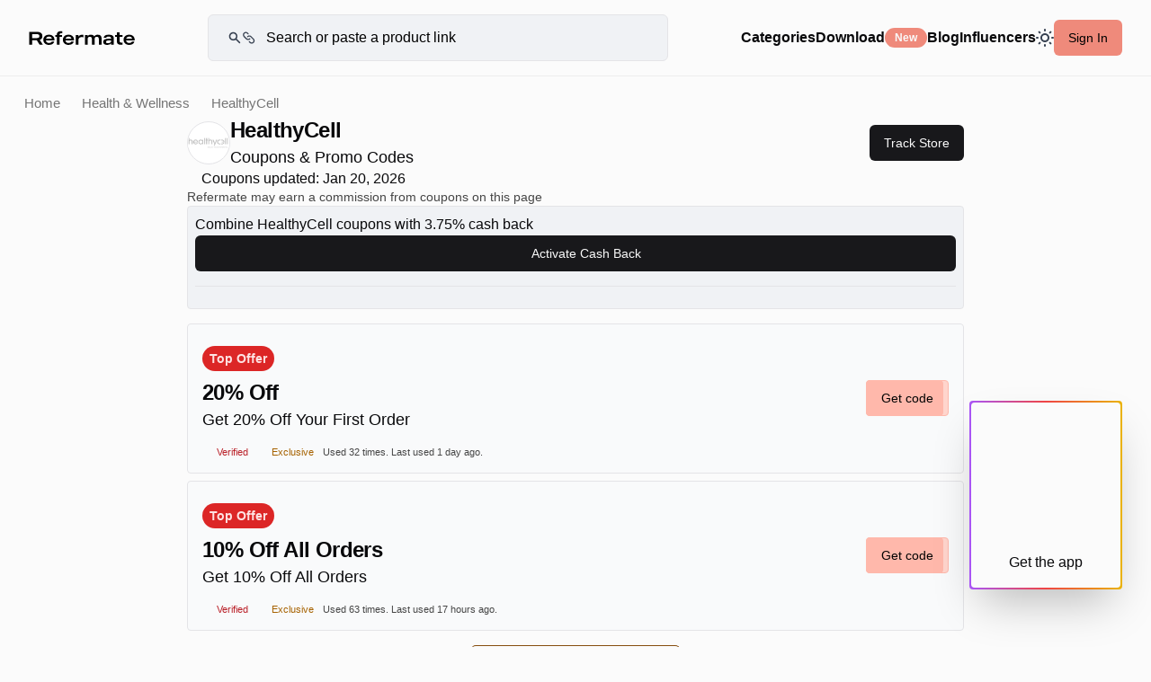

--- FILE ---
content_type: text/html; charset=utf-8
request_url: https://refermate.com/stores/healthycell-promo-codes
body_size: 21314
content:
<!DOCTYPE html>
<html lang="en-us">
<head>
  <meta name="turbo-refresh-method" content="morph">
  <meta name="turbo-refresh-scroll" content="preserve">

  <title>20% off HealthyCell Coupons, Promo Codes - January, 2026 — Refermate</title>
<meta name="description" content="HealthyCell Coupons for January, 2026. Choose from 13 active HealthyCell promo codes &amp; coupons. HealthyCell Promo Codes verified on January 20, 2026." />
<meta name="keywords" content="HealthyCell, Coupons, Promo Codes, Discount Codes" />
<meta property="og:type" content="website" />
<meta property="og:title" content="20% off HealthyCell Coupons, Promo Codes - January, 2026" />
<meta property="og:description" content="HealthyCell Coupons for January, 2026. Choose from 13 active HealthyCell promo codes &amp; coupons. HealthyCell Promo Codes verified on January 20, 2026." />
<meta property="og:image" content="https://s3.us-east-1.amazonaws.com/refermate/stores/24028/share/fb.jpg?1668729064" />
<meta name="twitter:card" content="summary" />
<meta name="twitter:site" content="@refermate" />
  <link rel="canonical" href="https://refermate.com/stores/healthycell-promo-codes">
  <meta name="viewport" content="initial-scale=1.0, minimum-scale=1.0, maximum-scale=1, width=device-width, user-scalable=no">
  <meta name="takeads-platform-verification">


  <meta name="csrf-param" content="authenticity_token" />
<meta name="csrf-token" content="Amfl2gqaENazHwugvqovO1-r9p3eg49wk4oTwbjkj4XKpWqdN5G8gwQLb2gWkkorheW5Wzdmcvhy8EMfq86zqQ" />
  <!-- Default -->
<link rel="icon" href="/favicon.ico" type="image/x-icon">
<link rel="shortcut icon" href="/favicon.ico" type="image/x-icon">

<!-- Apple Touch Icons -->
<link rel="apple-touch-icon" sizes="57x57" href="/favicon-57.png">
<link rel="apple-touch-icon" sizes="60x60" href="/favicon-60.png">
<link rel="apple-touch-icon" sizes="72x72" href="/favicon-72.png">
<link rel="apple-touch-icon" sizes="76x76" href="/favicon-76.png">
<link rel="apple-touch-icon" sizes="114x114" href="/favicon-114.png">
<link rel="apple-touch-icon" sizes="144x144" href="/favicon-144.png">
<link rel="apple-touch-icon" sizes="152x152" href="/favicon-152.png">
<link rel="apple-touch-icon" sizes="180x180" href="/favicon-180-precomposed.png">
<link rel="apple-touch-icon" sizes="192x192" href="/favicon-192.png">

<!-- Apple macOS Safari Mask Icon -->
<link rel="mask-icon" href="/favicon-192.png" color="#292929">

<!-- Apple iOS Safari Theme -->
<meta name="apple-mobile-web-app-status-bar-style" content="#292929">
<meta name="apple-mobile-web-app-title" content="Refermate">
<meta name="apple-mobile-web-app-capable" content="yes">

<!-- Microsoft Theme -->
<meta name="theme-color" content="#292929">
<meta name="msapplication-navbutton-color" content="#292929">
<meta name="msapplication-TileColor" content="#fff">
  <link rel="preload" fetchpriority="high" as="font" href="" type="font/woff2" crossorigin="anonymous">
  <link rel="preload" as="font" href="" type="font/woff2" crossorigin="anonymous">
  <link rel="preload" as="font" href="" type="font/woff2" crossorigin="anonymous">
  <link rel="preload" as="font" href="" type="font/woff2" crossorigin="anonymous">
  <link rel="preload"
        fetchpriority="high"
        as="font" href="" type="font/woff2" crossorigin="anonymous">
  <link rel="preload" as="font" href="" type="font/woff2" crossorigin="anonymous">
  <link rel="preload" as="font" href="" type="font/woff2" crossorigin="anonymous">
  <link rel="preload" as="font" href="" type="font/woff2" crossorigin="anonymous">
  <link rel="preload" as="font" href="" type="font/woff2" crossorigin="anonymous">
  <link rel="preload" as="font" href="" type="font/woff2" crossorigin="anonymous">
  <link rel="preload" as="font" href="" type="font/woff2" crossorigin="anonymous">
  <link rel="preload" as="font" href="" type="font/woff2" crossorigin="anonymous">
  <meta name="apple-itunes-app" content="app-id=6479336470"/>


  <meta name="robots" content="noodp,noydir"/>
  <!-- curpage: stores-show -->

  <script src="https://code.jquery.com/jquery-3.7.1.min.js" integrity="sha256-/JqT3SQfawRcv/BIHPThkBvs0OEvtFFmqPF/lYI/Cxo=" crossorigin="anonymous"></script>
  <!-- <script type="text/javascript" src="https://cdnjs.cloudflare.com/ajax/libs/fancybox/3.5.7/jquery.fancybox.min.js"></script>
  -->




      
        <script>
    // Define a global variable for the PostHog API key
    // Only expose in environments where client-side tracking is desired
    window.POSTHOG_API_KEY = "phc_oE1fFntyyQYPtKYa1dwdr5K8gQUQyMLf7hVaIIcsbUZ";
    window.POSTHOG_HOST = "https://us.i.posthog.com";
  </script>

  <script src="/assets/application-b03464a56d74e19605990d0206397daa444aababd63031e01330a75f67114057.js" data-turbo-track="reload" defer="defer"></script>

  <link rel="stylesheet" href="/assets/application.css" media="all" data-turbo-track="reload"/>
  <link rel="stylesheet" href="/assets/legacy-ea298833861bf0e31044139be6e4a3a35d5d83bcd04f889400d1ccc0c78a16e6.css" data-turbo-track="reload" media="screen" />





  <!-- Google Tag Manager -->
  <script>(function (w, d, s, l, i) {
      w[l] = w[l] || [];
      w[l].push({
          'gtm.start':
              new Date().getTime(), event: 'gtm.js'
      });
      var f = d.getElementsByTagName(s)[0],
          j = d.createElement(s), dl = l != 'dataLayer' ? '&l=' + l : '';
      j.async = true;
      j.src =
          'https://www.googletagmanager.com/gtm.js?id=' + i + dl;
      f.parentNode.insertBefore(j, f);
  })(window, document, 'script', 'dataLayer', 'GTM-NDBPT5N');</script>
  <!-- End Google Tag Manager -->
  <!--Dark Mode-->
  <script>
    if (localStorage.theme === 'dark' || (!('theme' in localStorage) && window.matchMedia('(prefers-color-scheme: dark)').matches)) {
        document.documentElement.classList.add('dark')
    } else {
        document.documentElement.classList.remove('dark')
    }
</script>
</head>
<body class="page-stores-show
  controller-stores


signed-out


no-js">


<!-- Google Tag Manager (noscript) -->
<noscript>
  <iframe src="https://www.googletagmanager.com/ns.html?id=GTM-NDBPT5N"
          height="0" width="0" style="display:none;visibility:hidden"></iframe>
</noscript>
<!-- End Google Tag Manager (noscript) -->

<div class="">
  
  <div class="main-content bg-background">
      <div id='top-bar' class="z-10 static-top-bar border-border-standalone border-solid border-b place-content-center fixed w-full backdrop-blur-[12px] bg-background ">
  <div class="top-bar-container px-[0.5rem] sm:px-8 sm:py-4 py-1 gap-2 sm:gap-4">
    <a href="/" title="Refermate" class="logo ">
      <!--      Big Logo Refermate -->
      <svg class="logo-type dark:invert-[100%] hidden sm:block" width="118" height="25" viewBox="0 0 140 19" fill="none" xmlns="http://www.w3.org/2000/svg">
        <path d="M18.5117 18.0001L14.5037 11.7601C16.7117 10.9921 17.9597 9.40809 17.9597 6.76809C17.9597 3.38409 15.6077 1.20009 11.0477 1.20009H0.679688V18.0001H4.54369V12.3121H10.5677C10.5917 12.3121 10.6397 12.3121 10.6637 12.3121L14.2157 18.0001H18.5117ZM4.54369 4.17609H10.9037C13.3037 4.17609 14.0237 5.32809 14.0237 6.76809C14.0237 8.16009 13.2557 9.38409 10.9037 9.38409H4.54369V4.17609Z" fill="black"/>
        <path d="M33.8831 12.5521C34.2671 7.15209 30.4031 4.87209 26.6831 4.87209C23.0111 4.87209 19.2431 6.88809 19.2431 11.6161C19.2431 16.3441 23.0591 18.3601 26.7071 18.3601C29.8751 18.3601 32.7791 17.0881 33.6191 13.8961H30.4031C29.8991 14.9761 28.6511 15.8401 26.7071 15.8401C24.0431 15.8401 22.8191 14.3041 22.5311 12.5521H33.8831ZM26.6831 7.36809C29.0831 7.36809 30.1631 8.61609 30.5471 10.1521H22.6511C23.1311 8.61609 24.4031 7.36809 26.6831 7.36809Z" fill="black"/>
        <path d="M44.3257 3.04809V0.456087C43.5817 0.360086 43.0298 0.288086 42.1898 0.288086C37.9178 0.288086 37.0298 2.66408 37.0298 5.20809H34.8937V7.70409H37.0298V18.0001H40.6538V7.70409H43.9897V5.20809H40.6538C40.6538 2.95209 41.9497 2.85609 44.3257 3.04809Z" fill="black"/>
        <path d="M59.6878 12.5521C60.0718 7.15209 56.2078 4.87209 52.4878 4.87209C48.8158 4.87209 45.0478 6.88809 45.0478 11.6161C45.0478 16.3441 48.8638 18.3601 52.5118 18.3601C55.6798 18.3601 58.5838 17.0881 59.4238 13.8961H56.2078C55.7038 14.9761 54.4558 15.8401 52.5118 15.8401C49.8478 15.8401 48.6238 14.3041 48.3358 12.5521H59.6878ZM52.4878 7.36809C54.8878 7.36809 55.9678 8.61609 56.3518 10.1521H48.4558C48.9358 8.61609 50.2078 7.36809 52.4878 7.36809Z" fill="black"/>
        <path d="M70.3168 4.89609C67.5808 4.89609 66.0688 6.64809 65.5408 7.56009V5.20809H61.8928V18.0001H65.5408V11.9281C65.5408 9.93609 66.6448 8.04009 69.6688 8.04009C70.7728 8.04009 71.6368 8.25609 72.0928 8.44809H72.2128V5.08809C71.7808 4.96809 71.1568 4.89609 70.3168 4.89609Z" fill="black"/>
        <path d="M91.0712 4.87209C88.2632 4.87209 86.8232 6.40809 86.3672 7.10409C85.6472 5.68809 84.1592 4.87209 81.9272 4.87209C79.3112 4.87209 78.2072 6.09609 77.7512 6.88809V5.20809H74.1272V18.0001H77.7512V10.4401C77.7512 8.95209 78.5192 7.58409 80.5592 7.58409C82.5992 7.58409 83.2712 8.90409 83.2712 10.4401V18.0001H86.9192V10.4401C86.9192 8.92809 87.6632 7.58409 89.7032 7.58409C91.7432 7.58409 92.4152 8.90409 92.4152 10.4401V18.0001H96.0632V9.52809C96.0632 6.64809 94.3592 4.87209 91.0712 4.87209Z" fill="black"/>
        <path d="M105.308 4.87209C101.804 4.87209 99.2115 6.07209 98.8035 8.90409H102.212C102.404 8.01609 103.1 7.36809 105.308 7.36809C107.948 7.36809 108.548 8.35209 108.548 9.69609V10.2961C99.6195 9.74409 98.2275 11.9041 98.2275 14.5921C98.2275 17.1121 100.291 18.3601 103.291 18.3601C106.147 18.3601 107.996 17.1361 108.548 16.2961V18.0001H112.196V9.69609C112.196 5.92809 108.98 4.87209 105.308 4.87209ZM108.548 14.2561C107.876 15.3841 106.339 16.1521 104.371 16.1521C102.787 16.1521 101.899 15.6721 101.899 14.4721C101.899 12.6481 103.7 12.1921 108.548 12.4561V14.2561Z" fill="black"/>
        <path d="M123.646 7.70409V5.20809H119.902V1.89609H116.254V5.20809H113.878V7.70409H116.254V13.0081C116.254 16.2001 117.142 18.1921 121.75 18.1921C122.59 18.1921 123.166 18.0721 123.646 18.0001V15.2641C120.67 15.5761 119.902 15.1681 119.902 13.0801V7.70409H123.646Z" fill="black"/>
        <path d="M139.727 12.5521C140.111 7.15209 136.247 4.87209 132.527 4.87209C128.855 4.87209 125.087 6.88809 125.087 11.6161C125.087 16.3441 128.903 18.3601 132.551 18.3601C135.719 18.3601 138.623 17.0881 139.463 13.8961H136.247C135.743 14.9761 134.495 15.8401 132.551 15.8401C129.887 15.8401 128.663 14.3041 128.375 12.5521H139.727ZM132.527 7.36809C134.927 7.36809 136.007 8.61609 136.391 10.1521H128.495C128.975 8.61609 130.247 7.36809 132.527 7.36809Z" fill="black"/>
      </svg>
      <!--      Small Logo "R" -->
      <svg class="w-[25px] h-[23px] sm:hidden block dark:invert-[100%]" width="26" height="23" viewBox="0 0 26 23" fill="none" xmlns="http://www.w3.org/2000/svg">
        <path d="M18.048 22.4H25.024L19.776 14.24C22.624 13.152 24.256 11.008 24.256 7.552C24.256 2.976 20.896 0 14.688 0H0V22.4H6.368V15.104H13.504L18.048 22.4ZM6.368 4.544H14.496C17.44 4.544 17.792 6.496 17.792 7.552C17.792 8.608 17.408 10.592 14.496 10.592H6.368V4.544Z" fill="black"/>
      </svg>
    </a>

    
<div id='search-container' class="search-container relative z-5 transition-all ease-in-out opacity-100 box-border sm:w-[32rem] w-full ">
  <form action="/search" id="main-search-form" method="get">
    <svg class="absolute top-[50%] transform translate-y-[-50%] mb-0 right-auto w-[32px] left-[8px] md:left-[22px] md:width-[48px]" width="49" height="24" viewBox="0 0 49 24" fill="none" xmlns="http://www.w3.org/2000/svg">
      <path class="dark:invert-[100%]" fill-rule="evenodd" clip-rule="evenodd" d="M9.74272 4.80009C8.46969 4.80009 7.24879 5.3058 6.34861 6.20598C5.44844 7.10615 4.94272 8.32705 4.94272 9.60009C4.94272 10.8731 5.44844 12.094 6.34861 12.9942C7.24879 13.8944 8.46969 14.4001 9.74272 14.4001C11.0158 14.4001 12.2367 13.8944 13.1368 12.9942C14.037 12.094 14.5427 10.8731 14.5427 9.60009C14.5427 8.32705 14.037 7.10615 13.1368 6.20598C12.2367 5.3058 11.0158 4.80009 9.74272 4.80009ZM2.54272 9.60009C2.54258 8.46693 2.8099 7.34974 3.32293 6.33938C3.83596 5.32902 4.58023 4.45401 5.4952 3.78552C6.41017 3.11703 7.47 2.67394 8.5885 2.49229C9.707 2.31063 10.8526 2.39554 11.9321 2.74011C13.0116 3.08468 13.9945 3.67917 14.8009 4.47524C15.6073 5.27132 16.2145 6.24649 16.5729 7.32145C16.9314 8.39641 17.0311 9.5408 16.8639 10.6616C16.6967 11.7823 16.2673 12.8478 15.6107 13.7713L21.3911 19.5517C21.6097 19.778 21.7307 20.0811 21.7279 20.3958C21.7252 20.7104 21.599 21.0114 21.3765 21.2339C21.154 21.4564 20.853 21.5826 20.5384 21.5853C20.2238 21.588 19.9206 21.4671 19.6943 21.2485L13.9151 15.4693C12.838 16.2352 11.5707 16.6899 10.2523 16.7834C8.93393 16.877 7.61521 16.6058 6.44068 15.9997C5.26616 15.3935 4.28115 14.4757 3.59359 13.3469C2.90604 12.2181 2.54247 10.9218 2.54272 9.60009Z" fill="#374151"/>
      <path class="dark:invert-[100%]" d="M34.3147 10.1719C35.0649 9.42204 36.0821 9.00077 37.1427 9.00077C38.2034 9.00077 39.2206 9.42204 39.9707 10.1719L43.9707 14.1719C44.3528 14.5409 44.6575 14.9823 44.8671 15.4703C45.0768 15.9583 45.1871 16.4832 45.1917 17.0143C45.1964 17.5454 45.0952 18.0722 44.894 18.5637C44.6929 19.0553 44.3959 19.5019 44.0203 19.8775C43.6448 20.2531 43.1981 20.5501 42.7066 20.7512C42.215 20.9523 41.6883 21.0535 41.1571 21.0489C40.626 21.0443 40.1011 20.934 39.6131 20.7243C39.1251 20.5147 38.6837 20.21 38.3147 19.8279L37.2127 18.7269M37.9707 13.8279C37.2206 14.5778 36.2034 14.9991 35.1427 14.9991C34.0821 14.9991 33.0649 14.5778 32.3147 13.8279L28.3147 9.82792C27.5861 9.07351 27.1829 8.0631 27.192 7.01431C27.2012 5.96553 27.6218 4.96228 28.3635 4.22065C29.1051 3.47901 30.1083 3.05834 31.1571 3.04922C32.2059 3.04011 33.2163 3.44329 33.9707 4.17192L35.0707 5.27192" stroke="#374151" stroke-width="2" stroke-linecap="round" stroke-linejoin="round"/>
    </svg>
    <input id="top-bar-search-input" class="sitewide-search has-suggestions dark:placeholder:text-slate-400 bg-background-secondary rounded-md border border-solid border-border text-xs sm:text-base md:text-md w-full py-[10px] pr-[4px] sm:pl-[48px] md:py-[13px] md:pl-[64px] md:pr-[16px] transition-all ease-in-out max-w-[32rem] pl-[45px]" type="search" name="query" value=""
           placeholder="Search or paste a product link"
           data-placeholder-desktop="Search for your favorite store or paste a product link"
           data-placeholder-mobile="Search or paste a product link"
           autocomplete="off">
  </form>

  <div class="search-input-suggestions bg-secondary">
    <ul class="suggestions-search-result hide">
    </ul>
    <ul class="stores-search-result"></ul>
    <ul class="users-search-result"></ul>
    <ul class="categories-search-result"></ul>
    <ul class="products-search-result"></ul>
    <ul>
      <li><a href="javascript:;" class="submit-url" data-submit="#main-search-form">Add product</a></li>
    </ul>
  </div>
</div>



      <button class="sliding-menu-button icon-hamburger block lg:hidden dark:invert-[100%] p-2" aria-label="Hamburger menu">
        <svg width="19" height="15" viewBox="0 0 19 15" fill="none" xmlns="http://www.w3.org/2000/svg">
          <rect y="1.5" width="19" height="2" fill="#040A14"/>
          <rect y="6.5" width="19" height="2" fill="#040A14"/>
          <rect y="11.5" width="19" height="2" fill="#040A14"/>
        </svg>
      </button>

      <div class="hidden lg:block">
        

<nav id='sidebar-nav' class="flex flex-row gap-4 items-center justify-start w-full no-scrollbar flex-shrink-0 mb-4 sm:mb-0 ">

    <div class="group relative sm:block hidden ">
      <a href="/stores" class="cursor-pointer sm:text-md text-base font-semibold hover:text-accent-foreground">Categories</a>
        <div class="dropdown-menu bg-background-secondary group-hover:flex">
          <div class="content">
            <div class="thumbs">
                    <a href="/categories/travel-coupons" class="thumb">
                      <picture class="image">
                        <source srcset="https://s3.us-east-1.amazonaws.com/refermate/store_categories/5/images/thumb_webp?1722398016" type="image/webp">
                        <source srcset="https://s3.us-east-1.amazonaws.com/refermate/store_categories/5/images/thumb?1722398016" type="image/jpeg">
                        <img src="https://s3.us-east-1.amazonaws.com/refermate/store_categories/5/images/thumb?1722398016" alt="Travel" loading="lazy">
                      </picture>
                      <h3 class="text-sm">Travel</h3>
                    </a>
                    <a href="/categories/home-garden-coupons" class="thumb">
                      <picture class="image">
                        <source srcset="https://s3.us-east-1.amazonaws.com/refermate/store_categories/3/images/thumb_webp?1668698887" type="image/webp">
                        <source srcset="https://s3.us-east-1.amazonaws.com/refermate/store_categories/3/images/thumb?1668698887" type="image/jpeg">
                        <img src="https://s3.us-east-1.amazonaws.com/refermate/store_categories/3/images/thumb?1668698887" alt="Home &amp; Garden" loading="lazy">
                      </picture>
                      <h3 class="text-sm">Home &amp; Garden</h3>
                    </a>
                    <a href="/categories/beauty-personal-care-coupons" class="thumb">
                      <picture class="image">
                        <source srcset="https://s3.us-east-1.amazonaws.com/refermate/store_categories/7/images/thumb_webp?1668698893" type="image/webp">
                        <source srcset="https://s3.us-east-1.amazonaws.com/refermate/store_categories/7/images/thumb?1668698893" type="image/jpeg">
                        <img src="https://s3.us-east-1.amazonaws.com/refermate/store_categories/7/images/thumb?1668698893" alt="Beauty &amp; Personal Care" loading="lazy">
                      </picture>
                      <h3 class="text-sm">Beauty &amp; Personal Care</h3>
                    </a>
                    <a href="/categories/electronics-software-coupons" class="thumb">
                      <picture class="image">
                        <source srcset="https://s3.us-east-1.amazonaws.com/refermate/store_categories/9/images/thumb_webp?1668698896" type="image/webp">
                        <source srcset="https://s3.us-east-1.amazonaws.com/refermate/store_categories/9/images/thumb?1668698896" type="image/jpeg">
                        <img src="https://s3.us-east-1.amazonaws.com/refermate/store_categories/9/images/thumb?1668698896" alt="Electronics &amp; Software" loading="lazy">
                      </picture>
                      <h3 class="text-sm">Electronics &amp; Software</h3>
                    </a>
                    <a href="/categories/flowers-gifts-coupons" class="thumb">
                      <picture class="image">
                        <source srcset="https://s3.us-east-1.amazonaws.com/refermate/store_categories/12/images/thumb_webp?1668698898" type="image/webp">
                        <source srcset="https://s3.us-east-1.amazonaws.com/refermate/store_categories/12/images/thumb?1668698898" type="image/jpeg">
                        <img src="https://s3.us-east-1.amazonaws.com/refermate/store_categories/12/images/thumb?1668698898" alt="Flowers &amp; Gifts" loading="lazy">
                      </picture>
                      <h3 class="text-sm">Flowers &amp; Gifts</h3>
                    </a>
                    <a href="/categories/health-wellness-coupons" class="thumb">
                      <picture class="image">
                        <source srcset="https://s3.us-east-1.amazonaws.com/refermate/store_categories/6/images/thumb_webp?1668698892" type="image/webp">
                        <source srcset="https://s3.us-east-1.amazonaws.com/refermate/store_categories/6/images/thumb?1668698892" type="image/jpeg">
                        <img src="https://s3.us-east-1.amazonaws.com/refermate/store_categories/6/images/thumb?1668698892" alt="Health &amp; Wellness" loading="lazy">
                      </picture>
                      <h3 class="text-sm">Health &amp; Wellness</h3>
                    </a>
            </div>
          </div>
          <footer>
            <a href="/stores">See all stores</a>
          </footer>
        </div>
    </div>


  <!--  <a href="" aria-label="Refermate Anywhere" title="Refermate Anywhere">Download-->
  <!--      <span class="badge">New</span>-->
  <!--  </a>-->


  <div data-controller="ui--popover">
  <div class="popover-trigger" data-ui--popover-target="trigger" data-action="click->ui--popover#toggle">
    
    
      <div class="flex flex-row gap-2 items-center justify-center">
        <p class="cursor-pointer sm:text-md text-base font-semibold hover:text-accent-foreground">Download</p>
        <span class="badge-base badge-default bg-primary-pink">New</span>
      </div>


  </div>

  <div class="popover-wrapper" data-ui--popover-target="wrapper">
    <div
      date-side="bottom"
      data-controller="ui--transition"
      data-ui--popover-target="content"
      data-align="center"
      data-state="closed"
      role="dialog"
      class="hidden z-50 rounded-md border bg-popover text-popover-foreground shadow-md outline-none p-1 w-56"
      tabindex=" -1 ">
      
    
    
      <div
  role="menuitem"
  class="relative flex cursor-default select-none items-center rounded-sm px-2 py-1.5 text-sm outline-none transition-colors hover:bg-accent hover:text-accent-foreground  focus:bg-accent focus:text-accent-foreground data-[disabled]:pointer-events-none data-[disabled]:opacity-50"
  data-orientation="vertical">
  
        <div class="flex flex-row justify-between items-center w-full gap-2 border border-border py-2 px-2 rounded bg-background-secondary">
          <div class="  bg-no-repeat bg-center w-[24px] h-[24px] bg-contain"></div>
          <a class="text-base" aria-label="Refermate Anywhere" title="Refermate Anywhere" href="/anywhere">Add to Unknown for free</a>
        </div>

</div>

      <div class="shrink-0 bg-border h-[1px] w-full my-2"></div>

      <div
  role="menuitem"
  class="relative flex cursor-default select-none items-center rounded-sm px-2 py-1.5 text-sm outline-none transition-colors hover:bg-accent hover:text-accent-foreground  focus:bg-accent focus:text-accent-foreground data-[disabled]:pointer-events-none data-[disabled]:opacity-50"
  data-orientation="vertical">
  
        <div class="flex flex-col justify-between items-center w-full border border-border pt-4 rounded bg-background-secondary">



        </div>

</div>


    </div>
  </div>
</div>

  <a class="cursor-pointer sm:text-md text-base font-semibold hover:text-accent-foreground" title="Refermate Blog" href="/blog">Blog</a>

  <a class="cursor-pointer sm:text-md text-base font-semibold hover:text-accent-foreground" href="/influencers">Influencers</a>

  <!--    <div data-controller="dark-mode">-->
  <!--    </div>-->
  <div class="sm:block hidden">
    <div class="ml-auto cursor-pointer">
  <div data-controller="ui--popover">
  <div class="popover-trigger" data-ui--popover-target="trigger" data-action="click->ui--popover#toggle">
    
    
      <div class="dark:block hidden">
        <svg xmlns="http://www.w3.org/2000/svg" width="20" height="20" fill="none">
          <path class="dark:stroke-amber-50 stroke-[#374151]" stroke="#374151" stroke-linecap="round" stroke-linejoin="round" stroke-width="2" d="M13.188 13.176a9 9 0 0 0 5.16-.468 9.004 9.004 0 0 1-8.355 5.646A9.003 9.003 0 0 1 6.64 1a9 9 0 0 0 6.549 12.176Z"/>
        </svg>
      </div>
      <div class="dark:hidden block">
        <svg xmlns="http://www.w3.org/2000/svg" width="20" height="20" fill="none">
          <path class="dark:stroke-amber-50 stroke-[#374151]" stroke-linecap="round" stroke-linejoin="round" stroke-width="2" d="M10 1v1m0 16v1m9-9h-1M2 10H1m15.364 6.364-.707-.707M4.343 4.343l-.707-.707m12.728 0-.707.707M4.343 15.657l-.707.707M14 10a4 4 0 1 1-8 0 4 4 0 0 1 8 0Z"/>
        </svg>
      </div>


  </div>

  <div class="popover-wrapper" data-ui--popover-target="wrapper">
    <div
      date-side="bottom"
      data-controller="ui--transition"
      data-ui--popover-target="content"
      data-align="center"
      data-state="closed"
      role="dialog"
      class="hidden z-50 rounded-md border bg-popover text-popover-foreground shadow-md outline-none p-1 w-56"
      tabindex=" -1 ">
      
    
    
      <div
  role="menuitem"
  class="relative flex cursor-default select-none items-center rounded-sm px-2 py-1.5 text-sm outline-none transition-colors hover:bg-accent hover:text-accent-foreground  focus:bg-accent focus:text-accent-foreground data-[disabled]:pointer-events-none data-[disabled]:opacity-50"
  data-orientation="vertical">
  
        <div data-controller="dark-mode">
          <button name="button" type="button" data-action="click-&gt;dark-mode#setDark" class="flex flex-row w-full gap-2 items-center justify-start">
            <svg xmlns="http://www.w3.org/2000/svg" width="20" height="20" fill="none">
              <path class="dark:stroke-amber-50 stroke-[#374151]" stroke-linecap="round" stroke-linejoin="round" stroke-width="2" d="M13.188 13.176a9 9 0 0 0 5.16-.468 9.004 9.004 0 0 1-8.355 5.646A9.003 9.003 0 0 1 6.64 1a9 9 0 0 0 6.549 12.176Z"/>
            </svg>
            <p>Dark</p>
</button>        </div>

</div>

      <div
  role="menuitem"
  class="relative flex cursor-default select-none items-center rounded-sm px-2 py-1.5 text-sm outline-none transition-colors hover:bg-accent hover:text-accent-foreground  focus:bg-accent focus:text-accent-foreground data-[disabled]:pointer-events-none data-[disabled]:opacity-50"
  data-orientation="vertical">
  
        <div data-controller="dark-mode">
          <button name="button" type="button" data-action="click-&gt;dark-mode#setLight" class="flex flex-row w-full gap-2 items-center justify-start">
            <svg xmlns="http://www.w3.org/2000/svg" width="20" height="20" fill="none">
              <path class="dark:stroke-amber-50 stroke-[#374151]" stroke-linecap="round" stroke-linejoin="round" stroke-width="2" d="M10 1v1m0 16v1m9-9h-1M2 10H1m15.364 6.364-.707-.707M4.343 4.343l-.707-.707m12.728 0-.707.707M4.343 15.657l-.707.707M14 10a4 4 0 1 1-8 0 4 4 0 0 1 8 0Z"/>
            </svg>
            <p>Light</p>
</button>        </div>

</div>

      <div
  role="menuitem"
  class="relative flex cursor-default select-none items-center rounded-sm px-2 py-1.5 text-sm outline-none transition-colors hover:bg-accent hover:text-accent-foreground  focus:bg-accent focus:text-accent-foreground data-[disabled]:pointer-events-none data-[disabled]:opacity-50"
  data-orientation="vertical">
  
        <div data-controller="dark-mode">
          <button name="button" type="button" data-action="click-&gt;dark-mode#setSystem" class="flex flex-row w-full gap-2 items-center justify-start">
            <svg xmlns="http://www.w3.org/2000/svg" width="18" height="18" fill="none">
              <mask id="a" width="18" height="18" x="0" y="0" maskUnits="userSpaceOnUse" style="mask-type:alpha">
                <circle cx="9" cy="9" r="8.5" stroke="#000"/>
              </mask>
              <g mask="url(#a)">
                <path class="dark:fill-amber-50 fill-[#374151]" d="M9 0h9v18H9z"/>
              </g>
              <mask id="b" width="18" height="18" x="0" y="0" maskUnits="userSpaceOnUse" style="mask-type:alpha">
                <circle cx="9" cy="9" r="9" fill="#374151"/>
              </mask>
              <g mask="url(#b)">
                <path class="dark:fill-amber-50 fill-[#374151]" d="M0 0h9v18H0z"/>
              </g>
            </svg>
            <p>Auto</p>
</button>        </div>

</div>


    </div>
  </div>
</div>
</div>
  </div>

    <button href="/users/sign_in" class="flex-shrink-0 btn-base btn-default bg-primary-pink btn-med text-black hover:bg-primary-pink hover:shadow sm:block hidden" data-fancybox data-src="#modal-sign-in" data-action="click->login#reset" data-controller="login">
      Sign In
    </button>
</nav>
      </div>

    <div class="close-search hidden sm:hidden absolute top-[50%] right-4 translate-x-[-50%] translate-y-[-50%] ">
      <svg class="" width="24" height="25" viewBox="0 0 24 25" fill="none" xmlns="http://www.w3.org/2000/svg">
        <path d="M12 24.5C18.6274 24.5 24 19.1274 24 12.5C24 5.87258 18.6274 0.5 12 0.5C5.37258 0.5 0 5.87258 0 12.5C0 19.1274 5.37258 24.5 12 24.5Z" fill="#EEEEEE"/>
        <path d="M8 8.5L15.9998 16.4998" stroke="#260B0C" stroke-linecap="round" stroke-linejoin="round"/>
        <path d="M8 16.5001L15.9998 8.50024" stroke="#330E10" stroke-linecap="round" stroke-linejoin="round"/>
      </svg>
    </div>
  </div>
</div>
    <div class="pre-footer">
      


      <!--      <div class="">-->
      <div id='store-page-wrapper' class="flex flex-col items-center gap-4 mx-auto" data-controller="banner">
  
<div class="w-full overflow-hidden sm:mt-[5.3rem] mt-[2.95rem] pt-2 sm:pt-4">
  <div class="flex flex-col gap-2 sm:gap-4">
    <nav class="store-breadcrumbs">
  <a href="/">Home</a>
  <a href="/categories/health-wellness-coupons">Health &amp; Wellness</a>
  <span class="text-secondary">HealthyCell</span>
</nav>

    <header class="store-header mx-auto flex flex-col gap-4 items-start justify-between w-full max-w-[56rem] px-2 sm:px-4">
      <!--      Store Name, Logo, and Stats-->
      <div class="flex flex-col sm:flex-row gap-4 sm:gap-0 items-start sm:items-center justify-between w-full">
        <div class="flex flex-row gap-2 items-center">
            <div class="border border-border bg-white flex items-center justify-center overflow-hidden rounded-full w-[48px] h-[48px] flex-shrink-0">
              <img class="w-full h-full object-contain" alt="HealthyCell promo codes" src="https://s3.us-east-1.amazonaws.com/refermate/stores/24028/thumb/healthycell.?1668710225" />
            </div>
          <div id='store-name-stats' class="flex flex-col">
            <h1 class="text-2xl mb-0">HealthyCell</h1>
            <p class="text-lg">Coupons &amp; Promo Codes  </p>
          </div>
        </div>
          <a href="/users/sign_in" class="btn-base btn-default btn-sm sm:btn-med" data-fancybox data-src="#modal-sign-up" data-source="store-page-get-notified" data-store-subscribe="24028" data-posthog-event="store_follow_button_clicked" data-posthog-properties='{&quot;store_id&quot;:24028,&quot;store_name&quot;:&quot;HealthyCell&quot;}' data-text-default="Track Store" data-text-true="Tracking"><span class="has-icon right icon-heart">Track Store</span></a>
      </div>

    </header>

    <!--      Favorite and Activate Buttons-->



    <!--              <a href="javascript:;" class="clipboard button primary has-icon icon-right" data-clipboard-text="" data-copied-text="Referral Link Copied!">Copy-->
    <!--                Referral Link <span class="has-icon right icon-link-white"></span></a>-->
    <!--              <a href="" class="button primary has-icon icon-right" data-fancybox data-modal="false" data-src="#modal-sign-up" data-source="store-referrals-program-header">Copy-->
    <!--                Referral Link <span class="has-icon right icon-link-white"></span></a>-->
    <!--              <a class="button primary"-->
    <!--                 href=""-->
    <!--                 href=""-->
    <!--                 data-affiliate-open="" target="_blank"><span class="has-icon icon-bolt-white">Activate -->
    <!--                cashback</span></a>-->

    <!--    <p class="text-xs text-secondary">We may earn a commission when you use links on Refermate</p>-->

  </div>
</div>





  <div id="merchant-page" class="overflow-hidden w-full max-w-[56rem] px-2 sm:px-4 pb-12 sm:pb-20 relative">
    <div class="flex flex-col w-full"
         data-banner-target="pageContent">
        <section id='coupons-tab' class="">



    <div class="flex flex-col gap-2 sm:gap-4 mb-4">
      <!--      Updated At-->
      <div class="stats flex flex-row gap-1 items-center">
        <span class="icon icon-calendar"></span>
        <span class="">Coupons updated: Jan 20, 2026</span>
        <!--      <span class="hide-on-medium"></span>-->
      </div>
      <p class="text-sm text-secondary"><span class="sm:hidden">We</span>
        <span class="hidden sm:inline">Refermate</span> may earn a commission from coupons on this page</p>
      <!--    Badges-->


      <!--        <div class="bg-[#CCFBF1] text-[#056e65] rounded-full font-bold text-sm py-1 px-2 self-start">-->
      <!--          Shop and earn  Cash Back-->
      <!--        </div>-->
      <!--        <div class="bg-[#CCFBF1] text-[#056e65] rounded-full font-bold text-sm py-1 px-2 self-start">-->
      <!--          <span class="hide-on-small">Refer and earn </span>-->
      <!--          Commission-->
      <!--        </div>-->

          
<div class="
   bg-background-secondary notice store-notice rounded border border-border flex flex-col sm:justify-between p-2 gap-2 has-cashback"
  >
  <div class="flex flex-col gap-2">
    <p class="text-base
       sm:text-left">Combine HealthyCell coupons with 3.75% cash back</p>
  </div>

  <!--  <div class="content">-->
  <!--    <div class="left">-->
  <!--        <h6 class="nowrap">-->
  <!--          <span>-->
  <!--              <div class="icon bolt hide-on-medium"></div>-->
  <!--            <span></span>-->
  <!--          </span>-->
  <!--              <a-->
  <!--                href=""-->
  <!--                href=""-->
  <!--                data-affiliate-open="" target="_blank" class="btn-base btn-default btn-sm sm:btn-med">Activate</a>-->
  <!--        </h6>-->
  <!--        <div class="">-->
  <!--          <h6></h6>-->
  <!--          <p></p>-->
  <!--        </div>-->
  <!--    </div>-->

  <!--    Signed in CTA-->

      <a
        href="https://refermate.com/stores/healthycell-promo-codes?sign_up=true"
        data-affiliate-open="https://healthycell.sjv.io/P0bzzN?&subId1=0xcbxszwebx24028x85e4e9409ae4f73c"
        target="_blank"
        class="btn-base btn-default btn-sm sm:btn-med"
        data-posthog-event="store_shop_link_fired"
        data-posthog-secondary-event="activate_cash_back_button_clicked"
        data-posthog-properties='{&quot;store_id&quot;:24028,&quot;store_name&quot;:&quot;HealthyCell&quot;,&quot;transaction_type&quot;:&quot;cb&quot;,&quot;source&quot;:&quot;web&quot;}'
        >
          <div class="icon bolt brightness-0 invert dark:invert-0"></div>
        Activate Cash Back
      </a>

    <div class="w-full mt-4 pt-4 border-t border-border">
      
    </div>
  <!--  </div>-->
  <!-- <div class="icon clear"></div> -->
</div>

    </div>



    <section class="offer-stripes" data-has-more="content-list-item" data-show-count="6">
            
<div
  id='offer'
  href="/offers/4583638"
  data-affiliate-open-mobile="https://healthycell.sjv.io/P0bzzN?&subId1=0xcbxozwebx4583638xe5a02a32da9fde94"
  class="offer-stripe bg-card rounded border border-border  tappable  text-clipboard"
  data-offer-id="4583638"
  >
  <!--    <div class="offer-stripe-label">-->
  <!--      <h5></h5>-->
  <!--    </div>-->
  <div class="right offer-stripe-main">

    <div class="left">

        <div class="bg-red-600 rounded-full px-[8px] py-[4px] my-2">
          <p class="text-sm font-black text-red-100">Top Offer</p></div>
      <h3 class="font-black text-foreground">
          20% Off
      </h3>
      <!--      <h5>-->
      <!--          <span class="text-primary">+  Cash Back</span> for Refermate members-->
      <!--      </h5>-->
        <!-- <div class="expandable-content"> -->
        <p class="text-foreground-secondary">Get 20% Off Your First Order</p>
        <!-- </div> -->
        <!-- <noscript><span>Get 20% Off Your First Order</span></noscript> -->
      <div class="mt-4 tags">
          <span class="icon icon-verified">Verified</span>
          <span class="icon icon-star">Exclusive</span>

          <span class="text-secondary">Used
             32 times. Last used
             1 day ago.</span>
      </div>
      

    </div>
    <div class="right">
        <a href="/offers/4583638" data-affiliate-open="https://healthycell.sjv.io/P0bzzN?&subId1=0xcbxozwebx4583638xbc9c18c1a39387ef" data-clipboard-text="REFERMATE20" target="_blank" class="button coupon btn-base btn-med hide-on-small" data-posthog-event="store_shop_link_fired" data-posthog-secondary-event="get_code_button_clicked" data-posthog-properties='{&quot;record_type&quot;:&quot;Offer&quot;,&quot;record_id&quot;:4583638,&quot;store_id&quot;:24028,&quot;store_name&quot;:&quot;HealthyCell&quot;}'><span>Get code</span></a>
      <span class="hide-on-medium arrow-icon">
      </span>
    </div>
  </div>
</div>


            
<div
  id='offer'
  href="/offers/4831236"
  data-affiliate-open-mobile="https://healthycell.sjv.io/P0bzzN?&subId1=0xcbxozwebx4831236xf37ed84dcfafd5a9"
  class="offer-stripe bg-card rounded border border-border  tappable  text-clipboard"
  data-offer-id="4831236"
  >
  <!--    <div class="offer-stripe-label">-->
  <!--      <h5></h5>-->
  <!--    </div>-->
  <div class="right offer-stripe-main">

    <div class="left">

        <div class="bg-red-600 rounded-full px-[8px] py-[4px] my-2">
          <p class="text-sm font-black text-red-100">Top Offer</p></div>
      <h3 class="font-black text-foreground">
          10% Off All Orders
      </h3>
      <!--      <h5>-->
      <!--          <span class="text-primary">+  Cash Back</span> for Refermate members-->
      <!--      </h5>-->
        <!-- <div class="expandable-content"> -->
        <p class="text-foreground-secondary">Get 10% Off All Orders</p>
        <!-- </div> -->
        <!-- <noscript><span>Get 10% Off All Orders</span></noscript> -->
      <div class="mt-4 tags">
          <span class="icon icon-verified">Verified</span>
          <span class="icon icon-star">Exclusive</span>

          <span class="text-secondary">Used
             63 times. Last used
             17 hours ago.</span>
      </div>
      

    </div>
    <div class="right">
        <a href="/offers/4831236" data-affiliate-open="https://healthycell.sjv.io/P0bzzN?&subId1=0xcbxozwebx4831236xed2c24f89839bf79" data-clipboard-text="EXTRA10" target="_blank" class="button coupon btn-base btn-med hide-on-small" data-posthog-event="store_shop_link_fired" data-posthog-secondary-event="get_code_button_clicked" data-posthog-properties='{&quot;record_type&quot;:&quot;Offer&quot;,&quot;record_id&quot;:4831236,&quot;store_id&quot;:24028,&quot;store_name&quot;:&quot;HealthyCell&quot;}'><span>Get code</span></a>
      <span class="hide-on-medium arrow-icon">
      </span>
    </div>
  </div>
</div>


      
        <div class="offers-tab-title-wrapper mt-4">
  <div class="offers-tab-title border border-yellow-800 dark:border-yellow-600 flex flex-row items-center justify-center gap-2">
    <div class="bg-[url('../images/icon-torba.svg')] bg-center bg-contain bg-no-repeat h-[13px] w-[11px] brightness-0 dark:invert">

    </div>
    <p class="text-sm">Refermate Member Exclusive</p></div>
</div>
<div
  href="/stores/healthycell-promo-codes?sign_up=true"
  data-offer-open-mobile="exclusive-24028"
  data-affiliate-open-mobile="https://healthycell.sjv.io/P0bzzN?&subId1=0xcbxszwebx24028x27eba1fa73feb02e"
  class="offer-stripe tappable text-clipboard"
  data-offer-id="amazon"
>
  <div class="flex flex-col sm:flex-row offer-stripe-main bg-card rounded border border-yellow-800 dark:border-yellow-600 items-start sm:items-center gap-4">
    <div class="left">
      <h3>Combine coupons with 3.75% Cash Back</h3>
      <p class="text-opacity-80">Combine these offers with cash back. Get exclusive access with a FREE Refermate
        account.</p>
      <div class="tags mt-4">
        <span class="icon icon-verified">Verified</span>
          <span class="icon icon-star">Exclusive</span>
        <span>Used 80 times. Last used 2 hours ago.</span>
      </div>
    </div>
    <a href="/stores/healthycell-promo-codes?sign_up=true"
       data-affiliate-open="https://healthycell.sjv.io/P0bzzN?&subId1=0xcbxszwebx24028xb4b33499f9d9ccc1"
       data-offer-open="exclusive-24028"
       data-source="combine-coupons-cta"
       target="_blank" class="btn-base btn-default btn-sm sm:btn-med w-full sm:w-auto exclusive"
       data-posthog-event="store_shop_link_fired"
       data-posthog-properties='{&quot;record_type&quot;:&quot;Store&quot;,&quot;record_id&quot;:24028,&quot;store_name&quot;:&quot;HealthyCell&quot;}'
       >Sign up for free</a>
  </div>
</div>

        
<div class="refermate-ext-not-installed extension-cta-compact extension-cta-compact-2 rx-hide bg-banner mb-4 ">
  <div class="extension-cta-compact-row flex flex-row gap-4">
    <video class="w-full hidden sm:block" src="/videos/cashback_refermate_5.mp4" loop="true" muted="true" autoplay="true" playsinline></video>
    <img class="mb-[-6rem] ml-[-1rem] mr-[-1rem] sm:ml-0 w-[50%] sm:hidden" src="/images/anywhere-landing/auto-apply-dark.png" alt="mobile app">
    <div class="content flex flex-col gap-1 sm:gap-2 justify-between sm:justify-center">
      <h2 class="text-2xl sm:text-3xl">
          Never search for a coupon again
      </h2>
        <p class="mb-0 sm:mb-4 text-sm">Get the app that automatically applies coupon codes for you at checkout.</p>

      
  

  <!--            todo: add mobile install link-->
  <!-- <a href="mailto:?subject=Refermate anywhere - browser extension&body=Try out this extension: https://refermate.com/anywhere" class="button button-ext-download">Send me the Desktop Link</a> -->
  <a href="javascript:;" data-fancybox data-type="ajax" data-src="/anywhere_send_the_link .modal" class="btn-base btn-outline btn-med">Send
    me the Desktop Link</a>



    </div>
  </div>

</div>

        <hr class="my-12 h-0.5 border-t-0 bg-neutral-100 dark:bg-white/10"/>
<div class="w-full">
  <div
    href="https://www.amazon.com/s?k=HealthyCell&amp;linkCode=ll2&amp;tag=refermate01-20&amp;linkId=4fd742f42885f179038d1d8eff2f43df&amp;language=en_US&amp;ref_=as_li_ss_tl"
    data-offer-open-mobile="amazon-24028"
    data-affiliate-open-mobile="https://www.amazon.com/s?k=HealthyCell&amp;linkCode=ll2&amp;tag=refermate01-20&amp;linkId=4fd742f42885f179038d1d8eff2f43df&amp;language=en_US&amp;ref_=as_li_ss_tl"
    class="mb-4 offer-stripe tappable text-clipboard bg-card rounded border border-border"
    data-action="click->ui--collapsible#toggle"
    data-offer-id="amazon-24028">
    <div class="right offer-stripe-main gap-1">
      <div class="left">
        <h3>Shop HealthyCell on Amazon</h3>

        <p>Get Up to 10% Off HealthyCell Items at Amazon + Free Shipping w/ Prime</p>

        <div class="tags mt-4">
          <span class="icon icon-amazon">Amazon Deal</span>
          <span>Used 80 times. Last used 2 hrs. ago.</span>
        </div>
      </div>
      <div class="min-w-[3rem]">
        <a
          href="https://www.amazon.com/s?k=HealthyCell&amp;linkCode=ll2&amp;tag=refermate01-20&amp;linkId=4fd742f42885f179038d1d8eff2f43df&amp;language=en_US&amp;ref_=as_li_ss_tl"
          class="btn-base btn-default btn-med bg-[#945e13] flex flex-row gap-2 items-center amazon hide-on-small
        text-white min-w-[10rem]"
          data-offer-open="amazon-24028"
          target="_blank"
          data-posthog-event="store_shop_link_fired"
          data-posthog-secondary-event="shop_at_amazon_button_clicked"
          data-affiliate-open="https://www.amazon.com/s?k=HealthyCell&amp;linkCode=ll2&amp;tag=refermate01-20&amp;linkId=4fd742f42885f179038d1d8eff2f43df&amp;language=en_US&amp;ref_=as_li_ss_tl"
          data-posthog-properties='{&quot;record_type&quot;:&quot;Store&quot;,&quot;record_id&quot;:24028,&quot;store_name&quot;:&quot;HealthyCell&quot;,&quot;source&quot;:&quot;amazon_offer&quot;}'
          >
          Shop at Amazon
          <div class="bg-[url('../images/link-external.svg')] bg-no-repeat h-4 w-4 bg-center bg-contain invert"></div>
        </a>
        <div class="flex flex-col items-center justify-center hide-on-medium amazon">
          <svg class="w-4 h-4" width="20" height="20" viewBox="0 0 20 20" fill="none" xmlns="http://www.w3.org/2000/svg">
            <path d="M19 7L19 1M19 1H13M19 1L11 9M8 3H5.8C4.11984 3 3.27976 3 2.63803 3.32698C2.07354 3.6146 1.6146 4.07354 1.32698 4.63803C1 5.27976 1 6.11984 1 7.8V14.2C1 15.8802 1 16.7202 1.32698 17.362C1.6146 17.9265 2.07354 18.3854 2.63803 18.673C3.27976 19 4.11984 19 5.8 19H12.2C13.8802 19 14.7202 19 15.362 18.673C15.9265 18.3854 16.3854 17.9265 16.673 17.362C17 16.7202 17 15.8802 17 14.2V12" stroke="#945e13" stroke-width="2" stroke-linecap="round" stroke-linejoin="round"/>
          </svg>
          <p class="text-xs text-[#945e13]">Amazon</p>
        </div>
      </div>
    </div>
  </div>
  <turbo-frame loading="lazy" class="mb-4" id="amazon_offers" src="/stores/healthycell-promo-codes/amazon_offers?preview=true"></turbo-frame>
</div>
<hr class="my-12 h-0.5 border-t-0 bg-neutral-100 dark:bg-white/10"/>
        <div
  href="https://www.ebay.com/sch/i.html?_from=R40&amp;_trksid=m570.l1313&amp;_nkw=HealthyCell&amp;_sacat=0&amp;mkcid=1&amp;mkrid=711-53200-19255-0&amp;siteid=0&amp;campid=5338723283&amp;customid=refermate&amp;toolid=10001&amp;mkevt=1"
  data-offer-open-mobile="ebay-24028"
  data-affiliate-open-mobile="https://www.ebay.com/sch/i.html?_from=R40&amp;_trksid=m570.l1313&amp;_nkw=HealthyCell&amp;_sacat=0&amp;mkcid=1&amp;mkrid=711-53200-19255-0&amp;siteid=0&amp;campid=5338723283&amp;customid=refermate&amp;toolid=10001&amp;mkevt=1"
  class="offer-stripe tappable text-clipboard bg-card rounded border border-border"
  data-offer-id="ebay-24028"
>
  <div class="right offer-stripe-main">
    <div class="left">
      <h3>11% off HealthyCell products</h3>

      <p>Great deals, and up to 10% off HealthyCell at eBay</p>

      <div class="tags mt-4">
        <span class="icon icon-ebay">Save at eBay</span>
        <span>Used 80 times. Last used 2 hrs. ago.</span>
      </div>
    </div>
    <div class="min-w-[3rem]">
      <a href="https://www.ebay.com/sch/i.html?_from=R40&amp;_trksid=m570.l1313&amp;_nkw=HealthyCell&amp;_sacat=0&amp;mkcid=1&amp;mkrid=711-53200-19255-0&amp;siteid=0&amp;campid=5338723283&amp;customid=refermate&amp;toolid=10001&amp;mkevt=1"
         class="btn-base btn-default btn-med bg-[#2664CB] ebay hide-on-small flex flex-row gap-2 items-center text-white min-w-[10rem]"
         data-offer-open="ebay-24028"
         target="_blank"
         data-posthog-event="store_shop_link_fired"
         data-posthog-secondary-event="shop_at_ebay_button_clicked"
         data-affiliate-open="https://www.ebay.com/sch/i.html?_from=R40&amp;_trksid=m570.l1313&amp;_nkw=HealthyCell&amp;_sacat=0&amp;mkcid=1&amp;mkrid=711-53200-19255-0&amp;siteid=0&amp;campid=5338723283&amp;customid=refermate&amp;toolid=10001&amp;mkevt=1"
         data-posthog-properties='{&quot;record_type&quot;:&quot;Store&quot;,&quot;record_id&quot;:24028,&quot;store_name&quot;:&quot;HealthyCell&quot;,&quot;source&quot;:&quot;ebay_offer&quot;}'
         >
        Shop at eBay
        <div class="bg-[url('../images/link-external.svg')] bg-no-repeat h-4 w-4 bg-center bg-contain invert"></div>
      </a>
      <div class="flex flex-col items-center justify-center hide-on-medium ebay">
        <svg class="w-4 h-4" width="20" height="20" viewBox="0 0 20 20" fill="none" xmlns="http://www.w3.org/2000/svg">
          <path d="M19 7L19 1M19 1H13M19 1L11 9M8 3H5.8C4.11984 3 3.27976 3 2.63803 3.32698C2.07354 3.6146 1.6146 4.07354 1.32698 4.63803C1 5.27976 1 6.11984 1 7.8V14.2C1 15.8802 1 16.7202 1.32698 17.362C1.6146 17.9265 2.07354 18.3854 2.63803 18.673C3.27976 19 4.11984 19 5.8 19H12.2C13.8802 19 14.7202 19 15.362 18.673C15.9265 18.3854 16.3854 17.9265 16.673 17.362C17 16.7202 17 15.8802 17 14.2V12" stroke="#2664CB" stroke-width="2" stroke-linecap="round" stroke-linejoin="round"/>
        </svg>
        <p class="text-xs text-[#2664CB]">eBay</p>
      </div>
    </div>
  </div>
</div>

    </section>




    
<div id='merchant-tab-header' class="flex flex-col gap-2 justify-center items-start mb-2">
  <!--  <div class="left">-->
    <h4>More Offers for HealthyCell</h4>
  <!--    <span class="flex">-->
  <!--        <span class="subtitle icon icon-bolt"><span class="hide-on-small">You’ll earn</span> <span class="hide-on-medium">Earn</span> -->
  <!--          Cash Back on every purchase at HealthyCell.</span>-->
  <!--          <a-->
  <!--          href=""-->
  <!--          href=""-->
  <!--            data-affiliate-open="" class="button hollow blue small" target="_blank">Activate</a>-->
  <!--    </span>-->
  <!--  </div>-->

  <!--  <div class="right">-->
  <!--      <div class="switch-wrapper right" style="min-width: 166px;">-->
  <!--          <div class="checkbox"></div>-->
  <!--        <label for="track_store" class="switch-text small">-->
  <!--          <span>Track store</span>-->
  <!--          <span><span data-subscribers-counter-id=></span> Followers</span>-->
  <!--        </label>-->
  <!--      </div>-->
  <!--      <a href="" data-fancybox data-src="#modal-sign-up" data-source="section-header-track-store" data-store-subscribe="" class="switch-wrapper">-->
  <!--          <div class="checkbox"></div>-->
  <!--        <label for="track_store" class="switch-text small">-->
  <!--          <span>Track store</span>-->
  <!--          <span><span data-subscribers-counter-id=></span> Followers</span>-->
  <!--        </label>-->
  <!--      </a>-->
  <!--  </div>-->
</div>
      <section class="offer-stripes two-columns--no-more" data-has-more="content-list-item" data-show-count="100">
        
<div
  id='offer'
  href="/offers/3922192"
  data-offer-open-mobile="3922192"
  data-affiliate-open-mobile="https://healthycell.sjv.io/P0bzzN?&subId1=0xcbxozwebx3922192xb8d9f1b036e436d6"
  class="offer-stripe bg-card rounded border border-border  tappable  text-clipboard"
  data-offer-id="3922192"
  >
  <!--    <div class="offer-stripe-label">-->
  <!--      <h5></h5>-->
  <!--    </div>-->
  <div class="right offer-stripe-main">

    <div class="left">

      <h3 class="font-black text-foreground">
          FREE SHIP
      </h3>
      <!--      <h5>-->
      <!--          <span class="text-primary">+  Cash Back</span> for Refermate members-->
      <!--      </h5>-->
        <!-- <div class="expandable-content"> -->
        <p class="text-foreground-secondary">Free Shipping on $60+ Order.</p>
        <!-- </div> -->
        <!-- <noscript><span>Free Shipping on $60+ Order.</span></noscript> -->
      <div class="mt-4 tags">

          <span class="text-secondary">Used
             56 times. Last used
             10 hours ago.</span>
      </div>
      

    </div>
    <div class="right">
        <a href="/offers/3922192/get" data-offer-open="3922192" data-clipboard-text="" target="_blank" class="btn-base btn-secondary btn-sm sm:btn-med hide-on-small" data-posthog-event="store_shop_link_fired" data-posthog-secondary-event="activate_deal_button_clicked" data-posthog-properties='{&quot;record_type&quot;:&quot;Offer&quot;,&quot;record_id&quot;:3922192,&quot;store_id&quot;:24028,&quot;store_name&quot;:&quot;HealthyCell&quot;}'>Activate</a>
      <span class="hide-on-medium arrow-icon">
      </span>
    </div>
  </div>
</div>


        
<div
  id='offer'
  href="/offers/3922183"
  data-offer-open-mobile="3922183"
  data-affiliate-open-mobile="https://healthycell.sjv.io/P0bzzN?&subId1=0xcbxozwebx3922183x03aefadcd1570b9b"
  class="offer-stripe bg-card rounded border border-border  tappable  text-clipboard"
  data-offer-id="3922183"
  >
  <!--    <div class="offer-stripe-label">-->
  <!--      <h5></h5>-->
  <!--    </div>-->
  <div class="right offer-stripe-main">

    <div class="left">

      <h3 class="font-black text-foreground">
          HealthyCell Deal
      </h3>
      <!--      <h5>-->
      <!--          <span class="text-primary">+  Cash Back</span> for Refermate members-->
      <!--      </h5>-->
        <!-- <div class="expandable-content"> -->
        <p class="text-foreground-secondary">Shop Healthy Aging Products.</p>
        <!-- </div> -->
        <!-- <noscript><span>Shop Healthy Aging Products.</span></noscript> -->
      <div class="mt-4 tags">

          <span class="text-secondary">Used
             87 times. Last used
             1 day ago.</span>
      </div>
      

    </div>
    <div class="right">
        <a href="/offers/3922183/get" data-offer-open="3922183" data-clipboard-text="" target="_blank" class="btn-base btn-secondary btn-sm sm:btn-med hide-on-small" data-posthog-event="store_shop_link_fired" data-posthog-secondary-event="activate_deal_button_clicked" data-posthog-properties='{&quot;record_type&quot;:&quot;Offer&quot;,&quot;record_id&quot;:3922183,&quot;store_id&quot;:24028,&quot;store_name&quot;:&quot;HealthyCell&quot;}'>Activate</a>
      <span class="hide-on-medium arrow-icon">
      </span>
    </div>
  </div>
</div>


        
<div
  id='offer'
  href="/offers/3922184"
  data-offer-open-mobile="3922184"
  data-affiliate-open-mobile="https://healthycell.sjv.io/P0bzzN?&subId1=0xcbxozwebx3922184x1cb03cb6fd5a8f41"
  class="offer-stripe bg-card rounded border border-border  tappable  text-clipboard"
  data-offer-id="3922184"
  >
  <!--    <div class="offer-stripe-label">-->
  <!--      <h5></h5>-->
  <!--    </div>-->
  <div class="right offer-stripe-main">

    <div class="left">

      <h3 class="font-black text-foreground">
          HealthyCell Discount
      </h3>
      <!--      <h5>-->
      <!--          <span class="text-primary">+  Cash Back</span> for Refermate members-->
      <!--      </h5>-->
        <!-- <div class="expandable-content"> -->
        <p class="text-foreground-secondary">Shop Targeted Support Products.</p>
        <!-- </div> -->
        <!-- <noscript><span>Shop Targeted Support Products.</span></noscript> -->
      <div class="mt-4 tags">

          <span class="text-secondary">Used
             48 times. Last used
             2 hours ago.</span>
      </div>
      

    </div>
    <div class="right">
        <a href="/offers/3922184/get" data-offer-open="3922184" data-clipboard-text="" target="_blank" class="btn-base btn-secondary btn-sm sm:btn-med hide-on-small" data-posthog-event="store_shop_link_fired" data-posthog-secondary-event="activate_deal_button_clicked" data-posthog-properties='{&quot;record_type&quot;:&quot;Offer&quot;,&quot;record_id&quot;:3922184,&quot;store_id&quot;:24028,&quot;store_name&quot;:&quot;HealthyCell&quot;}'>Activate</a>
      <span class="hide-on-medium arrow-icon">
      </span>
    </div>
  </div>
</div>


        
<div
  id='offer'
  href="/offers/3922187"
  data-offer-open-mobile="3922187"
  data-affiliate-open-mobile="https://healthycell.sjv.io/P0bzzN?&subId1=0xcbxozwebx3922187x8912e22b64dfba32"
  class="offer-stripe bg-card rounded border border-border  tappable  text-clipboard"
  data-offer-id="3922187"
  >
  <!--    <div class="offer-stripe-label">-->
  <!--      <h5></h5>-->
  <!--    </div>-->
  <div class="right offer-stripe-main">

    <div class="left">

      <h3 class="font-black text-foreground">
          HealthyCell Offer
      </h3>
      <!--      <h5>-->
      <!--          <span class="text-primary">+  Cash Back</span> for Refermate members-->
      <!--      </h5>-->
        <!-- <div class="expandable-content"> -->
        <p class="text-foreground-secondary">Shop Vegan Essentials.</p>
        <!-- </div> -->
        <!-- <noscript><span>Shop Vegan Essentials.</span></noscript> -->
      <div class="mt-4 tags">

          <span class="text-secondary">Used
             88 times. Last used
             10 hours ago.</span>
      </div>
      

    </div>
    <div class="right">
        <a href="/offers/3922187/get" data-offer-open="3922187" data-clipboard-text="" target="_blank" class="btn-base btn-secondary btn-sm sm:btn-med hide-on-small" data-posthog-event="store_shop_link_fired" data-posthog-secondary-event="activate_deal_button_clicked" data-posthog-properties='{&quot;record_type&quot;:&quot;Offer&quot;,&quot;record_id&quot;:3922187,&quot;store_id&quot;:24028,&quot;store_name&quot;:&quot;HealthyCell&quot;}'>Activate</a>
      <span class="hide-on-medium arrow-icon">
      </span>
    </div>
  </div>
</div>


        
<div
  id='offer'
  href="/offers/3922188"
  data-offer-open-mobile="3922188"
  data-affiliate-open-mobile="https://healthycell.sjv.io/P0bzzN?&subId1=0xcbxozwebx3922188x504800d4eeb0752a"
  class="offer-stripe bg-card rounded border border-border  tappable  text-clipboard"
  data-offer-id="3922188"
  >
  <!--    <div class="offer-stripe-label">-->
  <!--      <h5></h5>-->
  <!--    </div>-->
  <div class="right offer-stripe-main">

    <div class="left">

      <h3 class="font-black text-foreground">
          HealthyCell Discount
      </h3>
      <!--      <h5>-->
      <!--          <span class="text-primary">+  Cash Back</span> for Refermate members-->
      <!--      </h5>-->
        <!-- <div class="expandable-content"> -->
        <p class="text-foreground-secondary">Shop REM Sleep Products.</p>
        <!-- </div> -->
        <!-- <noscript><span>Shop REM Sleep Products.</span></noscript> -->
      <div class="mt-4 tags">

          <span class="text-secondary">Used
             83 times. Last used
             5 hours ago.</span>
      </div>
      

    </div>
    <div class="right">
        <a href="/offers/3922188/get" data-offer-open="3922188" data-clipboard-text="" target="_blank" class="btn-base btn-secondary btn-sm sm:btn-med hide-on-small" data-posthog-event="store_shop_link_fired" data-posthog-secondary-event="activate_deal_button_clicked" data-posthog-properties='{&quot;record_type&quot;:&quot;Offer&quot;,&quot;record_id&quot;:3922188,&quot;store_id&quot;:24028,&quot;store_name&quot;:&quot;HealthyCell&quot;}'>Activate</a>
      <span class="hide-on-medium arrow-icon">
      </span>
    </div>
  </div>
</div>


        
<div
  id='offer'
  href="/offers/3922189"
  data-offer-open-mobile="3922189"
  data-affiliate-open-mobile="https://healthycell.sjv.io/P0bzzN?&subId1=0xcbxozwebx3922189xf459156f92c9ada0"
  class="offer-stripe bg-card rounded border border-border  tappable  text-clipboard"
  data-offer-id="3922189"
  >
  <!--    <div class="offer-stripe-label">-->
  <!--      <h5></h5>-->
  <!--    </div>-->
  <div class="right offer-stripe-main">

    <div class="left">

      <h3 class="font-black text-foreground">
          HealthyCell Offer
      </h3>
      <!--      <h5>-->
      <!--          <span class="text-primary">+  Cash Back</span> for Refermate members-->
      <!--      </h5>-->
        <!-- <div class="expandable-content"> -->
        <p class="text-foreground-secondary">Shop Focus + Recall Supplements.</p>
        <!-- </div> -->
        <!-- <noscript><span>Shop Focus + Recall Supplements.</span></noscript> -->
      <div class="mt-4 tags">

          <span class="text-secondary">Used
             33 times. Last used
             19 hours ago.</span>
      </div>
      

    </div>
    <div class="right">
        <a href="/offers/3922189/get" data-offer-open="3922189" data-clipboard-text="" target="_blank" class="btn-base btn-secondary btn-sm sm:btn-med hide-on-small" data-posthog-event="store_shop_link_fired" data-posthog-secondary-event="activate_deal_button_clicked" data-posthog-properties='{&quot;record_type&quot;:&quot;Offer&quot;,&quot;record_id&quot;:3922189,&quot;store_id&quot;:24028,&quot;store_name&quot;:&quot;HealthyCell&quot;}'>Activate</a>
      <span class="hide-on-medium arrow-icon">
      </span>
    </div>
  </div>
</div>


        
<div
  id='offer'
  href="/offers/3922190"
  data-offer-open-mobile="3922190"
  data-affiliate-open-mobile="https://healthycell.sjv.io/P0bzzN?&subId1=0xcbxozwebx3922190xf121dcd495100e3c"
  class="offer-stripe bg-card rounded border border-border  tappable  text-clipboard"
  data-offer-id="3922190"
  >
  <!--    <div class="offer-stripe-label">-->
  <!--      <h5></h5>-->
  <!--    </div>-->
  <div class="right offer-stripe-main">

    <div class="left">

      <h3 class="font-black text-foreground">
          HealthyCell Discount
      </h3>
      <!--      <h5>-->
      <!--          <span class="text-primary">+  Cash Back</span> for Refermate members-->
      <!--      </h5>-->
        <!-- <div class="expandable-content"> -->
        <p class="text-foreground-secondary">Shop Immune Super Boost Supplements.</p>
        <!-- </div> -->
        <!-- <noscript><span>Shop Immune Super Boost Supplements.</span></noscript> -->
      <div class="mt-4 tags">

          <span class="text-secondary">Used
             87 times. Last used
             9 hours ago.</span>
      </div>
      

    </div>
    <div class="right">
        <a href="/offers/3922190/get" data-offer-open="3922190" data-clipboard-text="" target="_blank" class="btn-base btn-secondary btn-sm sm:btn-med hide-on-small" data-posthog-event="store_shop_link_fired" data-posthog-secondary-event="activate_deal_button_clicked" data-posthog-properties='{&quot;record_type&quot;:&quot;Offer&quot;,&quot;record_id&quot;:3922190,&quot;store_id&quot;:24028,&quot;store_name&quot;:&quot;HealthyCell&quot;}'>Activate</a>
      <span class="hide-on-medium arrow-icon">
      </span>
    </div>
  </div>
</div>


  </section>


</section>



<div id='merchant-tab-header' class="flex flex-col gap-2 justify-center items-start mb-2">
  <!--  <div class="left">-->
    <h4>HealthyCell Promo Codes: Timetable</h4>
  <!--    <span class="flex">-->
  <!--        <span class="subtitle icon icon-bolt"><span class="hide-on-small">You’ll earn</span> <span class="hide-on-medium">Earn</span> -->
  <!--          Cash Back on every purchase at HealthyCell.</span>-->
  <!--          <a-->
  <!--          href=""-->
  <!--          href=""-->
  <!--            data-affiliate-open="" class="button hollow blue small" target="_blank">Activate</a>-->
  <!--    </span>-->
  <!--  </div>-->

  <!--  <div class="right">-->
  <!--      <div class="switch-wrapper right" style="min-width: 166px;">-->
  <!--          <div class="checkbox"></div>-->
  <!--        <label for="track_store" class="switch-text small">-->
  <!--          <span>Track store</span>-->
  <!--          <span><span data-subscribers-counter-id=></span> Followers</span>-->
  <!--        </label>-->
  <!--      </div>-->
  <!--      <a href="" data-fancybox data-src="#modal-sign-up" data-source="section-header-track-store" data-store-subscribe="" class="switch-wrapper">-->
  <!--          <div class="checkbox"></div>-->
  <!--        <label for="track_store" class="switch-text small">-->
  <!--          <span>Track store</span>-->
  <!--          <span><span data-subscribers-counter-id=></span> Followers</span>-->
  <!--        </label>-->
  <!--      </a>-->
  <!--  </div>-->
</div>

  <div class="table-wrapper bg-background rounded border border-border">
    <table class="coupon-table bg-background">
      <thead>
      <tr>
        <th class="text-left">Promo Code</th>
        <th class="text-left">Discount</th>
        <th class="text-left">Description</th>
        <th class="text-left">Date Issued</th>
        <th class="text-left">
            Likely to Work?
        </th>
      </tr>
      </thead>
      <tbody>
        <tr>
          <td>REFERMATE20</td>
          <td>20% Off</td>
          <td style="min-width: 250px">Get 20% Off Your First Order</td>
          <td>
            12/16/2022<br>
            <small>about 3 years ago</small>
          </td>
          <td>
              <span class="text-warning">Maybe</span>
          </td>
        </tr>
        <tr>
          <td>EXTRA10</td>
          <td></td>
          <td style="min-width: 250px">Get 10% Off All Orders</td>
          <td>
            01/14/2026<br>
            <small>6 days ago</small>
          </td>
          <td>
              <span class="text-warning">Maybe</span>
          </td>
        </tr>
      </tbody>
    </table>
  </div>




        
  <article class="store-info mt-4">

    <div class="">
      <div class="">
        
      </div>
      <div class="">

          <h2 class="square-card-title">About HealthyCell Coupons</h2>

          <div class="square-card bg-secondary rounded w-full">
              <p>You are now visiting Refermate’s HealthyCell coupons and promo codes page. Here you will find the latest HealthyCell coupons for January 2026. On top of the regular savings that come from coupon and promo codes, Refermate offers additional savings with HealthyCell cash back and commission deals. If you haven’t signed up yet, make sure to sign up and maximize your savings in addition to HealthyCell promo codes. </p>
              <p>Here at Refermate, we want you to be the brand ambassadors for <a href='https://www.healthycell.com' rel='nofollow' target='_blank'>HealthyCell</a> and incentivize you for each sale you refer to your audience. Simply, copy your unique affiliate link and share it wherever you see it fit. Make sure to use our latest January 2026 HealthyCell coupons to further incentivize your customers. Our approach to finding the verified and most up to date HealthyCell promo codes  relies both on automation and manual work. We track the whole internet for any mentions that are closely related to HealthyCell promo codes and then our content team verifies the information and share it on Refermate’s HealthyCell coupons and promo codes page. Today, we have 13 verified HealthyCell coupons and promo codes at your disposal. </p>
              
          </div>

          <h3 class="square-card-title">How Cash Back Works</h3>
          <div class="square-card bg-secondary rounded w-full">
              <p>Shop these HealthyCell coupons & offers to earn up
                to 3.75% HealthyCell cash back. Brands pay us a commission for sales we
                generate, which we then pass along to you. It’s that simple.</p>
          </div>
          <h3 class="square-card-title">How Referring Works</h3>
          <div class="square-card bg-secondary rounded w-full">
              <p>Recommend this HealthyCell promo codes page or get specific and recommend a product to your
                friends & followers and get paid for it. Simply grab your unique link and share it — earn up
                to 3.75% commission for every successfully recommended sale.</p>
          </div>

      </div>
    </div>


  </article>

  <script type="application/ld+json">
  {
    "@context": "https://schema.org",
    "@type": "FAQPage",
    "mainEntity": [
        {
          "@type": "Question",
          "name": "🏷Where to Get Coupons for HealthyCell?",
          "acceptedAnswer": {
            "@type": "Answer",
            "text": "Well, you are at the right place. You can find HealthyCell coupons at Refermate.com. Make sure to check HealthyCell’s social media accounts as sometimes they offer exclusive coupons from these channels. However, you’ll most likely find the same coupons across the web. Luckily, you are at refermate so on top of saving with HealthyCell promo codes, you can also earn extra with HealthyCell cash back."
          }
        },
        {
          "@type": "Question",
          "name": "🎟What is the best Promo Code HealthyCell has ever published?",
          "acceptedAnswer": {
            "@type": "Answer",
            "text": "The highest discounted promo code for HealthyCell is 20% off. It was published in January, 2026."
          }
        },
        {
          "@type": "Question",
          "name": "💵What is the best way to refer HealthyCell to my friends?",
          "acceptedAnswer": {
            "@type": "Answer",
            "text": "Simply grab your referral URL from our HealthyCell promo code page and share it with your friends. You can also paste your link on forums and social media. Make sure to combine your link along with January, 2026 HealthyCell coupons."
          }
        }
    ]
  }














  </script>



  <div class="flexcols expand narrow">



    <div>
      <h3 class="mb">More coupons for Popular Stores</h3>
      <ul class="linklist">

          <li>
            <a href="/stores/expedia-promo-codes">Expedia
                <span> — 3.75% cashback</span>
            </a>
          </li>
          <li>
            <a href="/stores/turtle-beach-promo-codes">Turtle Beach
                <span> — 7.5% cashback</span>
            </a>
          </li>
          <li>
            <a href="/stores/hotels-com-promo-codes">Hotels.com
                <span> — 3.75% cashback</span>
            </a>
          </li>
          <li>
            <a href="/stores/vrbo-promo-codes">VRBO
                <span> — 1.88% cashback</span>
            </a>
          </li>
          <li>
            <a href="/stores/unice-promo-codes">Unice
                <span> — 7.5% cashback</span>
            </a>
          </li>
          <li>
            <a href="/stores/marriott-bonvoy-promo-codes">Marriott Bonvoy
                <span> — 2.25% cashback</span>
            </a>
          </li>
          <li>
            <a href="/stores/amazon-promo-code">Amazon
                <span> — 1.5% cashback</span>
            </a>
          </li>
          <li>
            <a href="/stores/bed-bath-beyond-promo-codes">Bed Bath &amp; Beyond
            </a>
          </li>
          <li>
            <a href="/stores/myotcstore-promo-codes">Myotcstore
                <span> — 4.5% cashback</span>
            </a>
          </li>
          <li>
            <a href="/stores/jane-promo-codes">Jane
                <span> — 6% cashback</span>
            </a>
          </li>
      </ul>
    </div>


</div>





    </div>

    <div class="hidden sm:block fixed bottom-16 right-8 bg-gradient-to-r from-purple-500 via-red-500 to-yellow-500 p-[2px] rounded shadow-2xl z-[9999]">
      <div class="flex flex-col items-center justify-center bg-background rounded p-2">
        <div class="bg-[url('../images/mobile-apple-app-store-qr-code.jpg')] w-[150px] h-[150px] bg-no-repeat bg-contain rounded">
        </div>
        <p class="text-base my-2">Get the app</p>
      </div>
    </div>

  </div>

</div>



  <script type="application/ld+json">
    {
      "@context": "https://schema.org",
      "@type": "Store",
      "url": "https://refermate.com/stores/healthycell-promo-codes",
      "name": "20% off HealthyCell Coupons, Promo Codes - January, 2026",
      "image": "https://s3.us-east-1.amazonaws.com/refermate/stores/24028/share/sd.jpg?1668729064",
      "sameAs": "https://healthycell.com",
      "logo": {
        "@type": "ImageObject",
        "@id": "https://s3.us-east-1.amazonaws.com/refermate/stores/24028/original/healthycell.?1668710225",
        "url": "https://s3.us-east-1.amazonaws.com/refermate/stores/24028/original/healthycell.?1668710225",
        "name": "HealthyCell Logo"
      },
      "hasOfferCatalog": {
        "@type": "OfferCatalog",
        "id": "https://refermate.com/stores/healthycell-promo-codes",
        "numberOfItems": "13",
        "itemListOrder": "Ascending",
        "name": "HealthyCell Coupons, Promo Codes, and Deals",
        "itemListElement": [

          {
            "@type": "ListItem",
            "position": 1,
            "item": {
              "@type": "Offer",
              "id": "https://refermate.com/offers/4583638",
              "name": "20% Off Coupon",
              "url": "https://refermate.com/offers/4583638/get",
              "discount": "20%",
              "description": "Get 20% Off Your First Order"
            }
          },
          {
            "@type": "ListItem",
            "position": 2,
            "item": {
              "@type": "Offer",
              "id": "https://refermate.com/offers/4831236",
              "name": "10% Off All Orders",
              "url": "https://refermate.com/offers/4831236/get",
              "discount": "10%",
              "description": "Get 10% Off All Orders"
            }
          },
          {
            "@type": "ListItem",
            "position": 3,
            "item": {
              "@type": "Offer",
              "id": "https://refermate.com/offers/3922192",
              "name": "Use HealthyCell Free Shipping Promo Code",
              "url": "https://refermate.com/offers/3922192/get",
              "description": "Free Shipping on $60+ Order."
            }
          },
          {
            "@type": "ListItem",
            "position": 4,
            "item": {
              "@type": "Offer",
              "id": "https://refermate.com/offers/3922183",
              "name": "HealthyCell Deal",
              "url": "https://refermate.com/offers/3922183/get",
              "description": "Shop Healthy Aging Products."
            }
          },
          {
            "@type": "ListItem",
            "position": 5,
            "item": {
              "@type": "Offer",
              "id": "https://refermate.com/offers/3922184",
              "name": "HealthyCell Discount",
              "url": "https://refermate.com/offers/3922184/get",
              "description": "Shop Targeted Support Products."
            }
          },
          {
            "@type": "ListItem",
            "position": 6,
            "item": {
              "@type": "Offer",
              "id": "https://refermate.com/offers/3922187",
              "name": "HealthyCell Offer",
              "url": "https://refermate.com/offers/3922187/get",
              "description": "Shop Vegan Essentials."
            }
          },
          {
            "@type": "ListItem",
            "position": 7,
            "item": {
              "@type": "Offer",
              "id": "https://refermate.com/offers/3922188",
              "name": "HealthyCell Discount",
              "url": "https://refermate.com/offers/3922188/get",
              "description": "Shop REM Sleep Products."
            }
          },
          {
            "@type": "ListItem",
            "position": 8,
            "item": {
              "@type": "Offer",
              "id": "https://refermate.com/offers/3922189",
              "name": "HealthyCell Offer",
              "url": "https://refermate.com/offers/3922189/get",
              "description": "Shop Focus + Recall Supplements."
            }
          },
          {
            "@type": "ListItem",
            "position": 9,
            "item": {
              "@type": "Offer",
              "id": "https://refermate.com/offers/3922190",
              "name": "HealthyCell Discount",
              "url": "https://refermate.com/offers/3922190/get",
              "description": "Shop Immune Super Boost Supplements."
            }
          },
          {
            "@type": "ListItem",
            "position": 10,
            "item": {
              "@type": "Offer",
              "id": "https://refermate.com/offers/3922191",
              "name": "HealthyCell Discount",
              "url": "https://refermate.com/offers/3922191/get",
              "description": "Shop Evolved Nutrition Supplements."
            }
          },
          {
            "@type": "ListItem",
            "position": 11,
            "item": {
              "@type": "Offer",
              "id": "https://refermate.com/offers/3922193",
              "name": "HealthyCell Offer",
              "url": "https://refermate.com/offers/3922193/get",
              "description": "Shop Daily Essentials."
            }
          },
          {
            "@type": "ListItem",
            "position": 12,
            "item": {
              "@type": "Offer",
              "id": "https://refermate.com/offers/3922194",
              "name": "HealthyCell Discount",
              "url": "https://refermate.com/offers/3922194/get",
              "description": "Shop Vegan Daily Essentials."
            }
          },
          {
            "@type": "ListItem",
            "position": 13,
            "item": {
              "@type": "Offer",
              "id": "https://refermate.com/offers/3922195",
              "name": "HealthyCell Discount",
              "url": "https://refermate.com/offers/3922195/get",
              "description": "Shop Performance Products."
            }
          }
          ]
        },

        "aggregateRating": {
          "@type": "AggregateRating",
          "ratingValue": "4.8",
          "ratingCount": "72"
        },

        "description": "HealthyCell Coupons for January, 2026. Choose from 13 active HealthyCell promo codes &amp; coupons. HealthyCell Promo Codes verified on January 20, 2026."

      }
  </script>


<script>
  document.addEventListener('DOMContentLoaded', function() {
    if (window.posthogService && window.posthogService.initialized) {
      posthogService.capture('store_viewed', {
        store_id: 24028,
        store_name: 'HealthyCell',
        cashback_rate: '3.75%',
        has_cashback: true,
        activated: false,
        from_extension: false,
        referrer_url: document.referrer,
        utm_campaign: '',
        utm_medium: '',
        utm_source: '',
        utm_term: '',
        utm_content: '',
        gclid: '',
        fbclid: '',
        msclkid: '',
        ttclid: '',
        twclid: '',
        li_fat_id: '',
        epik: '',
        qclid: '',
        rdt_cid: '',
        sccid: '',
        dclid: '',
        wbraid: '',
        gbraid: '',
        gad_source: '',
        gad_campaignid: '',
        adgroup: '',
        creative: '',
        keyword: '',
        device: '',
        network: '',
        adposition: '',
        matchtype: '',
        location: '',
        store_category: 'Health &amp; Wellness'
      });
    }
  });
</script>

      <!--      </div>-->

    </div>
    <nav class="js-menu sliding-menu-content">
  <div id='side-view-container' class="side-view z-[999] ">
  <div id='side-view-content' class="bg-background-secondary flex overflow-x-hidden px-6 pt-4 pb-4 box-border flex-col place-items-start fixed h-screen no-scrollbar overflow-y-scroll sm:w-auto w-full [&_#sidebar-nav]:mb-4 sm:pt-8
">

    <div class="flex justify-between mb-4 hide-on-large-for-sidebar w-full sm:w-auto items-center">
      <button class="flex items-center btn-base btn-default btn-sm sliding-menu-close">
        Hide
        <svg class="ml-[6px]" width="6" height="10" viewBox="0 0 6 10" fill="none" xmlns="http://www.w3.org/2000/svg">
          <path class="dark:fill-black" fill-rule="evenodd" clip-rule="evenodd" d="M0.292787 9.70692C0.105316 9.51939 0 9.26508 0 8.99992C0 8.73475 0.105316 8.48045 0.292787 8.29292L3.58579 4.99992L0.292787 1.70692C0.110629 1.51832 0.00983372 1.26571 0.0121121 1.00352C0.0143906 0.741321 0.11956 0.490509 0.304968 0.305101C0.490376 0.119692 0.741189 0.0145233 1.00339 0.0122448C1.26558 0.00996641 1.51818 0.110761 1.70679 0.292919L5.70679 4.29292C5.89426 4.48045 5.99957 4.73475 5.99957 4.99992C5.99957 5.26508 5.89426 5.51939 5.70679 5.70692L1.70679 9.70692C1.51926 9.89439 1.26495 9.99971 0.999786 9.99971C0.734622 9.99971 0.480314 9.89439 0.292787 9.70692Z" fill="white"/>
        </svg>
      </button>
      <div class="sm:hidden">
        <div class="ml-auto cursor-pointer">
  <div data-controller="ui--popover">
  <div class="popover-trigger" data-ui--popover-target="trigger" data-action="click->ui--popover#toggle">
    
    
      <div class="dark:block hidden">
        <svg xmlns="http://www.w3.org/2000/svg" width="20" height="20" fill="none">
          <path class="dark:stroke-amber-50 stroke-[#374151]" stroke="#374151" stroke-linecap="round" stroke-linejoin="round" stroke-width="2" d="M13.188 13.176a9 9 0 0 0 5.16-.468 9.004 9.004 0 0 1-8.355 5.646A9.003 9.003 0 0 1 6.64 1a9 9 0 0 0 6.549 12.176Z"/>
        </svg>
      </div>
      <div class="dark:hidden block">
        <svg xmlns="http://www.w3.org/2000/svg" width="20" height="20" fill="none">
          <path class="dark:stroke-amber-50 stroke-[#374151]" stroke-linecap="round" stroke-linejoin="round" stroke-width="2" d="M10 1v1m0 16v1m9-9h-1M2 10H1m15.364 6.364-.707-.707M4.343 4.343l-.707-.707m12.728 0-.707.707M4.343 15.657l-.707.707M14 10a4 4 0 1 1-8 0 4 4 0 0 1 8 0Z"/>
        </svg>
      </div>


  </div>

  <div class="popover-wrapper" data-ui--popover-target="wrapper">
    <div
      date-side="bottom"
      data-controller="ui--transition"
      data-ui--popover-target="content"
      data-align="center"
      data-state="closed"
      role="dialog"
      class="hidden z-50 rounded-md border bg-popover text-popover-foreground shadow-md outline-none p-1 w-56"
      tabindex=" -1 ">
      
    
    
      <div
  role="menuitem"
  class="relative flex cursor-default select-none items-center rounded-sm px-2 py-1.5 text-sm outline-none transition-colors hover:bg-accent hover:text-accent-foreground  focus:bg-accent focus:text-accent-foreground data-[disabled]:pointer-events-none data-[disabled]:opacity-50"
  data-orientation="vertical">
  
        <div data-controller="dark-mode">
          <button name="button" type="button" data-action="click-&gt;dark-mode#setDark" class="flex flex-row w-full gap-2 items-center justify-start">
            <svg xmlns="http://www.w3.org/2000/svg" width="20" height="20" fill="none">
              <path class="dark:stroke-amber-50 stroke-[#374151]" stroke-linecap="round" stroke-linejoin="round" stroke-width="2" d="M13.188 13.176a9 9 0 0 0 5.16-.468 9.004 9.004 0 0 1-8.355 5.646A9.003 9.003 0 0 1 6.64 1a9 9 0 0 0 6.549 12.176Z"/>
            </svg>
            <p>Dark</p>
</button>        </div>

</div>

      <div
  role="menuitem"
  class="relative flex cursor-default select-none items-center rounded-sm px-2 py-1.5 text-sm outline-none transition-colors hover:bg-accent hover:text-accent-foreground  focus:bg-accent focus:text-accent-foreground data-[disabled]:pointer-events-none data-[disabled]:opacity-50"
  data-orientation="vertical">
  
        <div data-controller="dark-mode">
          <button name="button" type="button" data-action="click-&gt;dark-mode#setLight" class="flex flex-row w-full gap-2 items-center justify-start">
            <svg xmlns="http://www.w3.org/2000/svg" width="20" height="20" fill="none">
              <path class="dark:stroke-amber-50 stroke-[#374151]" stroke-linecap="round" stroke-linejoin="round" stroke-width="2" d="M10 1v1m0 16v1m9-9h-1M2 10H1m15.364 6.364-.707-.707M4.343 4.343l-.707-.707m12.728 0-.707.707M4.343 15.657l-.707.707M14 10a4 4 0 1 1-8 0 4 4 0 0 1 8 0Z"/>
            </svg>
            <p>Light</p>
</button>        </div>

</div>

      <div
  role="menuitem"
  class="relative flex cursor-default select-none items-center rounded-sm px-2 py-1.5 text-sm outline-none transition-colors hover:bg-accent hover:text-accent-foreground  focus:bg-accent focus:text-accent-foreground data-[disabled]:pointer-events-none data-[disabled]:opacity-50"
  data-orientation="vertical">
  
        <div data-controller="dark-mode">
          <button name="button" type="button" data-action="click-&gt;dark-mode#setSystem" class="flex flex-row w-full gap-2 items-center justify-start">
            <svg xmlns="http://www.w3.org/2000/svg" width="18" height="18" fill="none">
              <mask id="a" width="18" height="18" x="0" y="0" maskUnits="userSpaceOnUse" style="mask-type:alpha">
                <circle cx="9" cy="9" r="8.5" stroke="#000"/>
              </mask>
              <g mask="url(#a)">
                <path class="dark:fill-amber-50 fill-[#374151]" d="M9 0h9v18H9z"/>
              </g>
              <mask id="b" width="18" height="18" x="0" y="0" maskUnits="userSpaceOnUse" style="mask-type:alpha">
                <circle cx="9" cy="9" r="9" fill="#374151"/>
              </mask>
              <g mask="url(#b)">
                <path class="dark:fill-amber-50 fill-[#374151]" d="M0 0h9v18H0z"/>
              </g>
            </svg>
            <p>Auto</p>
</button>        </div>

</div>


    </div>
  </div>
</div>
</div>
      </div>
    </div>

    

<nav id='sidebar-nav' class="flex flex-row gap-4 items-center justify-start w-full no-scrollbar flex-shrink-0 mb-4 sm:mb-0 ">

    <div class="group relative sm:block hidden ">
      <a href="/stores" class="cursor-pointer sm:text-md text-base font-semibold hover:text-accent-foreground">Categories</a>
        <div class="dropdown-menu bg-background-secondary group-hover:flex">
          <div class="content">
            <div class="thumbs">
                    <a href="/categories/travel-coupons" class="thumb">
                      <picture class="image">
                        <source srcset="https://s3.us-east-1.amazonaws.com/refermate/store_categories/5/images/thumb_webp?1722398016" type="image/webp">
                        <source srcset="https://s3.us-east-1.amazonaws.com/refermate/store_categories/5/images/thumb?1722398016" type="image/jpeg">
                        <img src="https://s3.us-east-1.amazonaws.com/refermate/store_categories/5/images/thumb?1722398016" alt="Travel" loading="lazy">
                      </picture>
                      <h3 class="text-sm">Travel</h3>
                    </a>
                    <a href="/categories/home-garden-coupons" class="thumb">
                      <picture class="image">
                        <source srcset="https://s3.us-east-1.amazonaws.com/refermate/store_categories/3/images/thumb_webp?1668698887" type="image/webp">
                        <source srcset="https://s3.us-east-1.amazonaws.com/refermate/store_categories/3/images/thumb?1668698887" type="image/jpeg">
                        <img src="https://s3.us-east-1.amazonaws.com/refermate/store_categories/3/images/thumb?1668698887" alt="Home &amp; Garden" loading="lazy">
                      </picture>
                      <h3 class="text-sm">Home &amp; Garden</h3>
                    </a>
                    <a href="/categories/beauty-personal-care-coupons" class="thumb">
                      <picture class="image">
                        <source srcset="https://s3.us-east-1.amazonaws.com/refermate/store_categories/7/images/thumb_webp?1668698893" type="image/webp">
                        <source srcset="https://s3.us-east-1.amazonaws.com/refermate/store_categories/7/images/thumb?1668698893" type="image/jpeg">
                        <img src="https://s3.us-east-1.amazonaws.com/refermate/store_categories/7/images/thumb?1668698893" alt="Beauty &amp; Personal Care" loading="lazy">
                      </picture>
                      <h3 class="text-sm">Beauty &amp; Personal Care</h3>
                    </a>
                    <a href="/categories/electronics-software-coupons" class="thumb">
                      <picture class="image">
                        <source srcset="https://s3.us-east-1.amazonaws.com/refermate/store_categories/9/images/thumb_webp?1668698896" type="image/webp">
                        <source srcset="https://s3.us-east-1.amazonaws.com/refermate/store_categories/9/images/thumb?1668698896" type="image/jpeg">
                        <img src="https://s3.us-east-1.amazonaws.com/refermate/store_categories/9/images/thumb?1668698896" alt="Electronics &amp; Software" loading="lazy">
                      </picture>
                      <h3 class="text-sm">Electronics &amp; Software</h3>
                    </a>
                    <a href="/categories/flowers-gifts-coupons" class="thumb">
                      <picture class="image">
                        <source srcset="https://s3.us-east-1.amazonaws.com/refermate/store_categories/12/images/thumb_webp?1668698898" type="image/webp">
                        <source srcset="https://s3.us-east-1.amazonaws.com/refermate/store_categories/12/images/thumb?1668698898" type="image/jpeg">
                        <img src="https://s3.us-east-1.amazonaws.com/refermate/store_categories/12/images/thumb?1668698898" alt="Flowers &amp; Gifts" loading="lazy">
                      </picture>
                      <h3 class="text-sm">Flowers &amp; Gifts</h3>
                    </a>
                    <a href="/categories/health-wellness-coupons" class="thumb">
                      <picture class="image">
                        <source srcset="https://s3.us-east-1.amazonaws.com/refermate/store_categories/6/images/thumb_webp?1668698892" type="image/webp">
                        <source srcset="https://s3.us-east-1.amazonaws.com/refermate/store_categories/6/images/thumb?1668698892" type="image/jpeg">
                        <img src="https://s3.us-east-1.amazonaws.com/refermate/store_categories/6/images/thumb?1668698892" alt="Health &amp; Wellness" loading="lazy">
                      </picture>
                      <h3 class="text-sm">Health &amp; Wellness</h3>
                    </a>
            </div>
          </div>
          <footer>
            <a href="/stores">See all stores</a>
          </footer>
        </div>
    </div>


  <!--  <a href="" aria-label="Refermate Anywhere" title="Refermate Anywhere">Download-->
  <!--      <span class="badge">New</span>-->
  <!--  </a>-->


  <div data-controller="ui--popover">
  <div class="popover-trigger" data-ui--popover-target="trigger" data-action="click->ui--popover#toggle">
    
    
      <div class="flex flex-row gap-2 items-center justify-center">
        <p class="cursor-pointer sm:text-md text-base font-semibold hover:text-accent-foreground">Download</p>
        <span class="badge-base badge-default bg-primary-pink">New</span>
      </div>


  </div>

  <div class="popover-wrapper" data-ui--popover-target="wrapper">
    <div
      date-side="bottom"
      data-controller="ui--transition"
      data-ui--popover-target="content"
      data-align="center"
      data-state="closed"
      role="dialog"
      class="hidden z-50 rounded-md border bg-popover text-popover-foreground shadow-md outline-none p-1 w-56"
      tabindex=" -1 ">
      
    
    
      <div
  role="menuitem"
  class="relative flex cursor-default select-none items-center rounded-sm px-2 py-1.5 text-sm outline-none transition-colors hover:bg-accent hover:text-accent-foreground  focus:bg-accent focus:text-accent-foreground data-[disabled]:pointer-events-none data-[disabled]:opacity-50"
  data-orientation="vertical">
  
        <div class="flex flex-row justify-between items-center w-full gap-2 border border-border py-2 px-2 rounded bg-background-secondary">
          <div class="  bg-no-repeat bg-center w-[24px] h-[24px] bg-contain"></div>
          <a class="text-base" aria-label="Refermate Anywhere" title="Refermate Anywhere" href="/anywhere">Add to Unknown for free</a>
        </div>

</div>

      <div class="shrink-0 bg-border h-[1px] w-full my-2"></div>

      <div
  role="menuitem"
  class="relative flex cursor-default select-none items-center rounded-sm px-2 py-1.5 text-sm outline-none transition-colors hover:bg-accent hover:text-accent-foreground  focus:bg-accent focus:text-accent-foreground data-[disabled]:pointer-events-none data-[disabled]:opacity-50"
  data-orientation="vertical">
  
        <div class="flex flex-col justify-between items-center w-full border border-border pt-4 rounded bg-background-secondary">



        </div>

</div>


    </div>
  </div>
</div>

  <a class="cursor-pointer sm:text-md text-base font-semibold hover:text-accent-foreground" title="Refermate Blog" href="/blog">Blog</a>

  <a class="cursor-pointer sm:text-md text-base font-semibold hover:text-accent-foreground" href="/influencers">Influencers</a>

  <!--    <div data-controller="dark-mode">-->
  <!--    </div>-->
  <div class="sm:block hidden">
    <div class="ml-auto cursor-pointer">
  <div data-controller="ui--popover">
  <div class="popover-trigger" data-ui--popover-target="trigger" data-action="click->ui--popover#toggle">
    
    
      <div class="dark:block hidden">
        <svg xmlns="http://www.w3.org/2000/svg" width="20" height="20" fill="none">
          <path class="dark:stroke-amber-50 stroke-[#374151]" stroke="#374151" stroke-linecap="round" stroke-linejoin="round" stroke-width="2" d="M13.188 13.176a9 9 0 0 0 5.16-.468 9.004 9.004 0 0 1-8.355 5.646A9.003 9.003 0 0 1 6.64 1a9 9 0 0 0 6.549 12.176Z"/>
        </svg>
      </div>
      <div class="dark:hidden block">
        <svg xmlns="http://www.w3.org/2000/svg" width="20" height="20" fill="none">
          <path class="dark:stroke-amber-50 stroke-[#374151]" stroke-linecap="round" stroke-linejoin="round" stroke-width="2" d="M10 1v1m0 16v1m9-9h-1M2 10H1m15.364 6.364-.707-.707M4.343 4.343l-.707-.707m12.728 0-.707.707M4.343 15.657l-.707.707M14 10a4 4 0 1 1-8 0 4 4 0 0 1 8 0Z"/>
        </svg>
      </div>


  </div>

  <div class="popover-wrapper" data-ui--popover-target="wrapper">
    <div
      date-side="bottom"
      data-controller="ui--transition"
      data-ui--popover-target="content"
      data-align="center"
      data-state="closed"
      role="dialog"
      class="hidden z-50 rounded-md border bg-popover text-popover-foreground shadow-md outline-none p-1 w-56"
      tabindex=" -1 ">
      
    
    
      <div
  role="menuitem"
  class="relative flex cursor-default select-none items-center rounded-sm px-2 py-1.5 text-sm outline-none transition-colors hover:bg-accent hover:text-accent-foreground  focus:bg-accent focus:text-accent-foreground data-[disabled]:pointer-events-none data-[disabled]:opacity-50"
  data-orientation="vertical">
  
        <div data-controller="dark-mode">
          <button name="button" type="button" data-action="click-&gt;dark-mode#setDark" class="flex flex-row w-full gap-2 items-center justify-start">
            <svg xmlns="http://www.w3.org/2000/svg" width="20" height="20" fill="none">
              <path class="dark:stroke-amber-50 stroke-[#374151]" stroke-linecap="round" stroke-linejoin="round" stroke-width="2" d="M13.188 13.176a9 9 0 0 0 5.16-.468 9.004 9.004 0 0 1-8.355 5.646A9.003 9.003 0 0 1 6.64 1a9 9 0 0 0 6.549 12.176Z"/>
            </svg>
            <p>Dark</p>
</button>        </div>

</div>

      <div
  role="menuitem"
  class="relative flex cursor-default select-none items-center rounded-sm px-2 py-1.5 text-sm outline-none transition-colors hover:bg-accent hover:text-accent-foreground  focus:bg-accent focus:text-accent-foreground data-[disabled]:pointer-events-none data-[disabled]:opacity-50"
  data-orientation="vertical">
  
        <div data-controller="dark-mode">
          <button name="button" type="button" data-action="click-&gt;dark-mode#setLight" class="flex flex-row w-full gap-2 items-center justify-start">
            <svg xmlns="http://www.w3.org/2000/svg" width="20" height="20" fill="none">
              <path class="dark:stroke-amber-50 stroke-[#374151]" stroke-linecap="round" stroke-linejoin="round" stroke-width="2" d="M10 1v1m0 16v1m9-9h-1M2 10H1m15.364 6.364-.707-.707M4.343 4.343l-.707-.707m12.728 0-.707.707M4.343 15.657l-.707.707M14 10a4 4 0 1 1-8 0 4 4 0 0 1 8 0Z"/>
            </svg>
            <p>Light</p>
</button>        </div>

</div>

      <div
  role="menuitem"
  class="relative flex cursor-default select-none items-center rounded-sm px-2 py-1.5 text-sm outline-none transition-colors hover:bg-accent hover:text-accent-foreground  focus:bg-accent focus:text-accent-foreground data-[disabled]:pointer-events-none data-[disabled]:opacity-50"
  data-orientation="vertical">
  
        <div data-controller="dark-mode">
          <button name="button" type="button" data-action="click-&gt;dark-mode#setSystem" class="flex flex-row w-full gap-2 items-center justify-start">
            <svg xmlns="http://www.w3.org/2000/svg" width="18" height="18" fill="none">
              <mask id="a" width="18" height="18" x="0" y="0" maskUnits="userSpaceOnUse" style="mask-type:alpha">
                <circle cx="9" cy="9" r="8.5" stroke="#000"/>
              </mask>
              <g mask="url(#a)">
                <path class="dark:fill-amber-50 fill-[#374151]" d="M9 0h9v18H9z"/>
              </g>
              <mask id="b" width="18" height="18" x="0" y="0" maskUnits="userSpaceOnUse" style="mask-type:alpha">
                <circle cx="9" cy="9" r="9" fill="#374151"/>
              </mask>
              <g mask="url(#b)">
                <path class="dark:fill-amber-50 fill-[#374151]" d="M0 0h9v18H0z"/>
              </g>
            </svg>
            <p>Auto</p>
</button>        </div>

</div>


    </div>
  </div>
</div>
</div>
  </div>

    <button href="/users/sign_in" class="flex-shrink-0 btn-base btn-default bg-primary-pink btn-med text-black hover:bg-primary-pink hover:shadow sm:block hidden" data-fancybox data-src="#modal-sign-in" data-action="click->login#reset" data-controller="login">
      Sign In
    </button>
</nav>


      <div class="flex flex-col gap-4 border border-border rounded-lg p-4 mb-4">
        <h4 class="text-center">Join now and earn a $5 Welcome Bonus in 2 easy steps!</h4>
        <div class="flex flex-row gap-4">
          <a href="/users/sign_in" class="btn-base btn-med btn-default w-full bg-primary-pink text-black" data-fancybox data-src="#modal-sign-in">Sign
            In</a>
          <a href="/users/sign_in" class="btn-base btn-med btn-secondary btn-outline w-full" data-fancybox data-src="#modal-sign-up" data-source="top-bar">Sign
            Up</a>
        </div>
      </div>




      <div id='side-view-footer-links' class="flex flex-col sm:hidden gap-2 w-full border-t pt-4 mt-8">
        <a class="btn-base btn-link btn-sm" href="/about">About</a>
<a class="btn-base btn-link btn-sm" href="/mission">Mission Statement</a>
<a class="btn-base btn-link btn-sm" href="/blog">Blog</a>
<a class="btn-base btn-link btn-sm" href="/stores">Stores</a>
<a class="btn-base btn-link btn-sm" href="/brands">Partner</a>
<a class="btn-base btn-link btn-sm" href="/terms">Terms & Conditions</a>
<a class="btn-base btn-link btn-sm" href="/privacy">Privacy Policy</a>
<a class="btn-base btn-link btn-sm" href="/help?ref=live_chat" data-open-chat>Help</a>
<a class="btn-base btn-link btn-sm" href="/scholarship">Scholarship</a>

      </div>
    </nav>

  </div>
</div>

</nav>

<div class="js-menu-screen sliding-menu-fade-screen"></div>
    <footer id="footer"  style="">
  <div class="container">
    <div class="left">
      <a href="https://refermate.com/" class="logo invert"></a>
      <nav><a class="btn-base btn-link btn-sm" href="/about">About</a>
<a class="btn-base btn-link btn-sm" href="/mission">Mission Statement</a>
<a class="btn-base btn-link btn-sm" href="/blog">Blog</a>
<a class="btn-base btn-link btn-sm" href="/stores">Stores</a>
<a class="btn-base btn-link btn-sm" href="/brands">Partner</a>
<a class="btn-base btn-link btn-sm" href="/terms">Terms & Conditions</a>
<a class="btn-base btn-link btn-sm" href="/privacy">Privacy Policy</a>
<a class="btn-base btn-link btn-sm" href="/help?ref=live_chat" data-open-chat>Help</a>
<a class="btn-base btn-link btn-sm" href="/scholarship">Scholarship</a>
</nav>
    </div>
  </div>
</footer>
  </div>

  <div id='side-view-container' class="side-view z-[999] ">
  <div id='side-view-content' class="bg-background-secondary flex overflow-x-hidden px-6 pt-4 pb-4 box-border flex-col place-items-start fixed h-screen no-scrollbar overflow-y-scroll sm:w-auto w-full [&_#sidebar-nav]:mb-4 sm:pt-8
">

    <div class="flex justify-between mb-4 hide-on-large-for-sidebar w-full sm:w-auto items-center">
      <button class="flex items-center btn-base btn-default btn-sm sliding-menu-close">
        Hide
        <svg class="ml-[6px]" width="6" height="10" viewBox="0 0 6 10" fill="none" xmlns="http://www.w3.org/2000/svg">
          <path class="dark:fill-black" fill-rule="evenodd" clip-rule="evenodd" d="M0.292787 9.70692C0.105316 9.51939 0 9.26508 0 8.99992C0 8.73475 0.105316 8.48045 0.292787 8.29292L3.58579 4.99992L0.292787 1.70692C0.110629 1.51832 0.00983372 1.26571 0.0121121 1.00352C0.0143906 0.741321 0.11956 0.490509 0.304968 0.305101C0.490376 0.119692 0.741189 0.0145233 1.00339 0.0122448C1.26558 0.00996641 1.51818 0.110761 1.70679 0.292919L5.70679 4.29292C5.89426 4.48045 5.99957 4.73475 5.99957 4.99992C5.99957 5.26508 5.89426 5.51939 5.70679 5.70692L1.70679 9.70692C1.51926 9.89439 1.26495 9.99971 0.999786 9.99971C0.734622 9.99971 0.480314 9.89439 0.292787 9.70692Z" fill="white"/>
        </svg>
      </button>
      <div class="sm:hidden">
        <div class="ml-auto cursor-pointer">
  <div data-controller="ui--popover">
  <div class="popover-trigger" data-ui--popover-target="trigger" data-action="click->ui--popover#toggle">
    
    
      <div class="dark:block hidden">
        <svg xmlns="http://www.w3.org/2000/svg" width="20" height="20" fill="none">
          <path class="dark:stroke-amber-50 stroke-[#374151]" stroke="#374151" stroke-linecap="round" stroke-linejoin="round" stroke-width="2" d="M13.188 13.176a9 9 0 0 0 5.16-.468 9.004 9.004 0 0 1-8.355 5.646A9.003 9.003 0 0 1 6.64 1a9 9 0 0 0 6.549 12.176Z"/>
        </svg>
      </div>
      <div class="dark:hidden block">
        <svg xmlns="http://www.w3.org/2000/svg" width="20" height="20" fill="none">
          <path class="dark:stroke-amber-50 stroke-[#374151]" stroke-linecap="round" stroke-linejoin="round" stroke-width="2" d="M10 1v1m0 16v1m9-9h-1M2 10H1m15.364 6.364-.707-.707M4.343 4.343l-.707-.707m12.728 0-.707.707M4.343 15.657l-.707.707M14 10a4 4 0 1 1-8 0 4 4 0 0 1 8 0Z"/>
        </svg>
      </div>


  </div>

  <div class="popover-wrapper" data-ui--popover-target="wrapper">
    <div
      date-side="bottom"
      data-controller="ui--transition"
      data-ui--popover-target="content"
      data-align="center"
      data-state="closed"
      role="dialog"
      class="hidden z-50 rounded-md border bg-popover text-popover-foreground shadow-md outline-none p-1 w-56"
      tabindex=" -1 ">
      
    
    
      <div
  role="menuitem"
  class="relative flex cursor-default select-none items-center rounded-sm px-2 py-1.5 text-sm outline-none transition-colors hover:bg-accent hover:text-accent-foreground  focus:bg-accent focus:text-accent-foreground data-[disabled]:pointer-events-none data-[disabled]:opacity-50"
  data-orientation="vertical">
  
        <div data-controller="dark-mode">
          <button name="button" type="button" data-action="click-&gt;dark-mode#setDark" class="flex flex-row w-full gap-2 items-center justify-start">
            <svg xmlns="http://www.w3.org/2000/svg" width="20" height="20" fill="none">
              <path class="dark:stroke-amber-50 stroke-[#374151]" stroke-linecap="round" stroke-linejoin="round" stroke-width="2" d="M13.188 13.176a9 9 0 0 0 5.16-.468 9.004 9.004 0 0 1-8.355 5.646A9.003 9.003 0 0 1 6.64 1a9 9 0 0 0 6.549 12.176Z"/>
            </svg>
            <p>Dark</p>
</button>        </div>

</div>

      <div
  role="menuitem"
  class="relative flex cursor-default select-none items-center rounded-sm px-2 py-1.5 text-sm outline-none transition-colors hover:bg-accent hover:text-accent-foreground  focus:bg-accent focus:text-accent-foreground data-[disabled]:pointer-events-none data-[disabled]:opacity-50"
  data-orientation="vertical">
  
        <div data-controller="dark-mode">
          <button name="button" type="button" data-action="click-&gt;dark-mode#setLight" class="flex flex-row w-full gap-2 items-center justify-start">
            <svg xmlns="http://www.w3.org/2000/svg" width="20" height="20" fill="none">
              <path class="dark:stroke-amber-50 stroke-[#374151]" stroke-linecap="round" stroke-linejoin="round" stroke-width="2" d="M10 1v1m0 16v1m9-9h-1M2 10H1m15.364 6.364-.707-.707M4.343 4.343l-.707-.707m12.728 0-.707.707M4.343 15.657l-.707.707M14 10a4 4 0 1 1-8 0 4 4 0 0 1 8 0Z"/>
            </svg>
            <p>Light</p>
</button>        </div>

</div>

      <div
  role="menuitem"
  class="relative flex cursor-default select-none items-center rounded-sm px-2 py-1.5 text-sm outline-none transition-colors hover:bg-accent hover:text-accent-foreground  focus:bg-accent focus:text-accent-foreground data-[disabled]:pointer-events-none data-[disabled]:opacity-50"
  data-orientation="vertical">
  
        <div data-controller="dark-mode">
          <button name="button" type="button" data-action="click-&gt;dark-mode#setSystem" class="flex flex-row w-full gap-2 items-center justify-start">
            <svg xmlns="http://www.w3.org/2000/svg" width="18" height="18" fill="none">
              <mask id="a" width="18" height="18" x="0" y="0" maskUnits="userSpaceOnUse" style="mask-type:alpha">
                <circle cx="9" cy="9" r="8.5" stroke="#000"/>
              </mask>
              <g mask="url(#a)">
                <path class="dark:fill-amber-50 fill-[#374151]" d="M9 0h9v18H9z"/>
              </g>
              <mask id="b" width="18" height="18" x="0" y="0" maskUnits="userSpaceOnUse" style="mask-type:alpha">
                <circle cx="9" cy="9" r="9" fill="#374151"/>
              </mask>
              <g mask="url(#b)">
                <path class="dark:fill-amber-50 fill-[#374151]" d="M0 0h9v18H0z"/>
              </g>
            </svg>
            <p>Auto</p>
</button>        </div>

</div>


    </div>
  </div>
</div>
</div>
      </div>
    </div>

    

<nav id='sidebar-nav' class="flex flex-row gap-4 items-center justify-start w-full no-scrollbar flex-shrink-0 mb-4 sm:mb-0 ">

    <div class="group relative sm:block hidden ">
      <a href="/stores" class="cursor-pointer sm:text-md text-base font-semibold hover:text-accent-foreground">Categories</a>
        <div class="dropdown-menu bg-background-secondary group-hover:flex">
          <div class="content">
            <div class="thumbs">
                    <a href="/categories/travel-coupons" class="thumb">
                      <picture class="image">
                        <source srcset="https://s3.us-east-1.amazonaws.com/refermate/store_categories/5/images/thumb_webp?1722398016" type="image/webp">
                        <source srcset="https://s3.us-east-1.amazonaws.com/refermate/store_categories/5/images/thumb?1722398016" type="image/jpeg">
                        <img src="https://s3.us-east-1.amazonaws.com/refermate/store_categories/5/images/thumb?1722398016" alt="Travel" loading="lazy">
                      </picture>
                      <h3 class="text-sm">Travel</h3>
                    </a>
                    <a href="/categories/home-garden-coupons" class="thumb">
                      <picture class="image">
                        <source srcset="https://s3.us-east-1.amazonaws.com/refermate/store_categories/3/images/thumb_webp?1668698887" type="image/webp">
                        <source srcset="https://s3.us-east-1.amazonaws.com/refermate/store_categories/3/images/thumb?1668698887" type="image/jpeg">
                        <img src="https://s3.us-east-1.amazonaws.com/refermate/store_categories/3/images/thumb?1668698887" alt="Home &amp; Garden" loading="lazy">
                      </picture>
                      <h3 class="text-sm">Home &amp; Garden</h3>
                    </a>
                    <a href="/categories/beauty-personal-care-coupons" class="thumb">
                      <picture class="image">
                        <source srcset="https://s3.us-east-1.amazonaws.com/refermate/store_categories/7/images/thumb_webp?1668698893" type="image/webp">
                        <source srcset="https://s3.us-east-1.amazonaws.com/refermate/store_categories/7/images/thumb?1668698893" type="image/jpeg">
                        <img src="https://s3.us-east-1.amazonaws.com/refermate/store_categories/7/images/thumb?1668698893" alt="Beauty &amp; Personal Care" loading="lazy">
                      </picture>
                      <h3 class="text-sm">Beauty &amp; Personal Care</h3>
                    </a>
                    <a href="/categories/electronics-software-coupons" class="thumb">
                      <picture class="image">
                        <source srcset="https://s3.us-east-1.amazonaws.com/refermate/store_categories/9/images/thumb_webp?1668698896" type="image/webp">
                        <source srcset="https://s3.us-east-1.amazonaws.com/refermate/store_categories/9/images/thumb?1668698896" type="image/jpeg">
                        <img src="https://s3.us-east-1.amazonaws.com/refermate/store_categories/9/images/thumb?1668698896" alt="Electronics &amp; Software" loading="lazy">
                      </picture>
                      <h3 class="text-sm">Electronics &amp; Software</h3>
                    </a>
                    <a href="/categories/flowers-gifts-coupons" class="thumb">
                      <picture class="image">
                        <source srcset="https://s3.us-east-1.amazonaws.com/refermate/store_categories/12/images/thumb_webp?1668698898" type="image/webp">
                        <source srcset="https://s3.us-east-1.amazonaws.com/refermate/store_categories/12/images/thumb?1668698898" type="image/jpeg">
                        <img src="https://s3.us-east-1.amazonaws.com/refermate/store_categories/12/images/thumb?1668698898" alt="Flowers &amp; Gifts" loading="lazy">
                      </picture>
                      <h3 class="text-sm">Flowers &amp; Gifts</h3>
                    </a>
                    <a href="/categories/health-wellness-coupons" class="thumb">
                      <picture class="image">
                        <source srcset="https://s3.us-east-1.amazonaws.com/refermate/store_categories/6/images/thumb_webp?1668698892" type="image/webp">
                        <source srcset="https://s3.us-east-1.amazonaws.com/refermate/store_categories/6/images/thumb?1668698892" type="image/jpeg">
                        <img src="https://s3.us-east-1.amazonaws.com/refermate/store_categories/6/images/thumb?1668698892" alt="Health &amp; Wellness" loading="lazy">
                      </picture>
                      <h3 class="text-sm">Health &amp; Wellness</h3>
                    </a>
            </div>
          </div>
          <footer>
            <a href="/stores">See all stores</a>
          </footer>
        </div>
    </div>


  <!--  <a href="" aria-label="Refermate Anywhere" title="Refermate Anywhere">Download-->
  <!--      <span class="badge">New</span>-->
  <!--  </a>-->


  <div data-controller="ui--popover">
  <div class="popover-trigger" data-ui--popover-target="trigger" data-action="click->ui--popover#toggle">
    
    
      <div class="flex flex-row gap-2 items-center justify-center">
        <p class="cursor-pointer sm:text-md text-base font-semibold hover:text-accent-foreground">Download</p>
        <span class="badge-base badge-default bg-primary-pink">New</span>
      </div>


  </div>

  <div class="popover-wrapper" data-ui--popover-target="wrapper">
    <div
      date-side="bottom"
      data-controller="ui--transition"
      data-ui--popover-target="content"
      data-align="center"
      data-state="closed"
      role="dialog"
      class="hidden z-50 rounded-md border bg-popover text-popover-foreground shadow-md outline-none p-1 w-56"
      tabindex=" -1 ">
      
    
    
      <div
  role="menuitem"
  class="relative flex cursor-default select-none items-center rounded-sm px-2 py-1.5 text-sm outline-none transition-colors hover:bg-accent hover:text-accent-foreground  focus:bg-accent focus:text-accent-foreground data-[disabled]:pointer-events-none data-[disabled]:opacity-50"
  data-orientation="vertical">
  
        <div class="flex flex-row justify-between items-center w-full gap-2 border border-border py-2 px-2 rounded bg-background-secondary">
          <div class="  bg-no-repeat bg-center w-[24px] h-[24px] bg-contain"></div>
          <a class="text-base" aria-label="Refermate Anywhere" title="Refermate Anywhere" href="/anywhere">Add to Unknown for free</a>
        </div>

</div>

      <div class="shrink-0 bg-border h-[1px] w-full my-2"></div>

      <div
  role="menuitem"
  class="relative flex cursor-default select-none items-center rounded-sm px-2 py-1.5 text-sm outline-none transition-colors hover:bg-accent hover:text-accent-foreground  focus:bg-accent focus:text-accent-foreground data-[disabled]:pointer-events-none data-[disabled]:opacity-50"
  data-orientation="vertical">
  
        <div class="flex flex-col justify-between items-center w-full border border-border pt-4 rounded bg-background-secondary">



        </div>

</div>


    </div>
  </div>
</div>

  <a class="cursor-pointer sm:text-md text-base font-semibold hover:text-accent-foreground" title="Refermate Blog" href="/blog">Blog</a>

  <a class="cursor-pointer sm:text-md text-base font-semibold hover:text-accent-foreground" href="/influencers">Influencers</a>

  <!--    <div data-controller="dark-mode">-->
  <!--    </div>-->
  <div class="sm:block hidden">
    <div class="ml-auto cursor-pointer">
  <div data-controller="ui--popover">
  <div class="popover-trigger" data-ui--popover-target="trigger" data-action="click->ui--popover#toggle">
    
    
      <div class="dark:block hidden">
        <svg xmlns="http://www.w3.org/2000/svg" width="20" height="20" fill="none">
          <path class="dark:stroke-amber-50 stroke-[#374151]" stroke="#374151" stroke-linecap="round" stroke-linejoin="round" stroke-width="2" d="M13.188 13.176a9 9 0 0 0 5.16-.468 9.004 9.004 0 0 1-8.355 5.646A9.003 9.003 0 0 1 6.64 1a9 9 0 0 0 6.549 12.176Z"/>
        </svg>
      </div>
      <div class="dark:hidden block">
        <svg xmlns="http://www.w3.org/2000/svg" width="20" height="20" fill="none">
          <path class="dark:stroke-amber-50 stroke-[#374151]" stroke-linecap="round" stroke-linejoin="round" stroke-width="2" d="M10 1v1m0 16v1m9-9h-1M2 10H1m15.364 6.364-.707-.707M4.343 4.343l-.707-.707m12.728 0-.707.707M4.343 15.657l-.707.707M14 10a4 4 0 1 1-8 0 4 4 0 0 1 8 0Z"/>
        </svg>
      </div>


  </div>

  <div class="popover-wrapper" data-ui--popover-target="wrapper">
    <div
      date-side="bottom"
      data-controller="ui--transition"
      data-ui--popover-target="content"
      data-align="center"
      data-state="closed"
      role="dialog"
      class="hidden z-50 rounded-md border bg-popover text-popover-foreground shadow-md outline-none p-1 w-56"
      tabindex=" -1 ">
      
    
    
      <div
  role="menuitem"
  class="relative flex cursor-default select-none items-center rounded-sm px-2 py-1.5 text-sm outline-none transition-colors hover:bg-accent hover:text-accent-foreground  focus:bg-accent focus:text-accent-foreground data-[disabled]:pointer-events-none data-[disabled]:opacity-50"
  data-orientation="vertical">
  
        <div data-controller="dark-mode">
          <button name="button" type="button" data-action="click-&gt;dark-mode#setDark" class="flex flex-row w-full gap-2 items-center justify-start">
            <svg xmlns="http://www.w3.org/2000/svg" width="20" height="20" fill="none">
              <path class="dark:stroke-amber-50 stroke-[#374151]" stroke-linecap="round" stroke-linejoin="round" stroke-width="2" d="M13.188 13.176a9 9 0 0 0 5.16-.468 9.004 9.004 0 0 1-8.355 5.646A9.003 9.003 0 0 1 6.64 1a9 9 0 0 0 6.549 12.176Z"/>
            </svg>
            <p>Dark</p>
</button>        </div>

</div>

      <div
  role="menuitem"
  class="relative flex cursor-default select-none items-center rounded-sm px-2 py-1.5 text-sm outline-none transition-colors hover:bg-accent hover:text-accent-foreground  focus:bg-accent focus:text-accent-foreground data-[disabled]:pointer-events-none data-[disabled]:opacity-50"
  data-orientation="vertical">
  
        <div data-controller="dark-mode">
          <button name="button" type="button" data-action="click-&gt;dark-mode#setLight" class="flex flex-row w-full gap-2 items-center justify-start">
            <svg xmlns="http://www.w3.org/2000/svg" width="20" height="20" fill="none">
              <path class="dark:stroke-amber-50 stroke-[#374151]" stroke-linecap="round" stroke-linejoin="round" stroke-width="2" d="M10 1v1m0 16v1m9-9h-1M2 10H1m15.364 6.364-.707-.707M4.343 4.343l-.707-.707m12.728 0-.707.707M4.343 15.657l-.707.707M14 10a4 4 0 1 1-8 0 4 4 0 0 1 8 0Z"/>
            </svg>
            <p>Light</p>
</button>        </div>

</div>

      <div
  role="menuitem"
  class="relative flex cursor-default select-none items-center rounded-sm px-2 py-1.5 text-sm outline-none transition-colors hover:bg-accent hover:text-accent-foreground  focus:bg-accent focus:text-accent-foreground data-[disabled]:pointer-events-none data-[disabled]:opacity-50"
  data-orientation="vertical">
  
        <div data-controller="dark-mode">
          <button name="button" type="button" data-action="click-&gt;dark-mode#setSystem" class="flex flex-row w-full gap-2 items-center justify-start">
            <svg xmlns="http://www.w3.org/2000/svg" width="18" height="18" fill="none">
              <mask id="a" width="18" height="18" x="0" y="0" maskUnits="userSpaceOnUse" style="mask-type:alpha">
                <circle cx="9" cy="9" r="8.5" stroke="#000"/>
              </mask>
              <g mask="url(#a)">
                <path class="dark:fill-amber-50 fill-[#374151]" d="M9 0h9v18H9z"/>
              </g>
              <mask id="b" width="18" height="18" x="0" y="0" maskUnits="userSpaceOnUse" style="mask-type:alpha">
                <circle cx="9" cy="9" r="9" fill="#374151"/>
              </mask>
              <g mask="url(#b)">
                <path class="dark:fill-amber-50 fill-[#374151]" d="M0 0h9v18H0z"/>
              </g>
            </svg>
            <p>Auto</p>
</button>        </div>

</div>


    </div>
  </div>
</div>
</div>
  </div>

    <button href="/users/sign_in" class="flex-shrink-0 btn-base btn-default bg-primary-pink btn-med text-black hover:bg-primary-pink hover:shadow sm:block hidden" data-fancybox data-src="#modal-sign-in" data-action="click->login#reset" data-controller="login">
      Sign In
    </button>
</nav>


      <div class="flex flex-col gap-4 border border-border rounded-lg p-4 mb-4">
        <h4 class="text-center">Join now and earn a $5 Welcome Bonus in 2 easy steps!</h4>
        <div class="flex flex-row gap-4">
          <a href="/users/sign_in" class="btn-base btn-med btn-default w-full bg-primary-pink text-black" data-fancybox data-src="#modal-sign-in">Sign
            In</a>
          <a href="/users/sign_in" class="btn-base btn-med btn-secondary btn-outline w-full" data-fancybox data-src="#modal-sign-up" data-source="top-bar">Sign
            Up</a>
        </div>
      </div>




      <div id='side-view-footer-links' class="flex flex-col sm:hidden gap-2 w-full border-t pt-4 mt-8">
        <a class="btn-base btn-link btn-sm" href="/about">About</a>
<a class="btn-base btn-link btn-sm" href="/mission">Mission Statement</a>
<a class="btn-base btn-link btn-sm" href="/blog">Blog</a>
<a class="btn-base btn-link btn-sm" href="/stores">Stores</a>
<a class="btn-base btn-link btn-sm" href="/brands">Partner</a>
<a class="btn-base btn-link btn-sm" href="/terms">Terms & Conditions</a>
<a class="btn-base btn-link btn-sm" href="/privacy">Privacy Policy</a>
<a class="btn-base btn-link btn-sm" href="/help?ref=live_chat" data-open-chat>Help</a>
<a class="btn-base btn-link btn-sm" href="/scholarship">Scholarship</a>

      </div>
    </nav>

  </div>
</div>

</div>


  <div class="hide">
    <div id="modal-sign-in" class="border rounded shadow modal auth-modal mobile-full-screen bg-card border-border">
  <div class="content auth-modal-content">
    <header class="mb-4 text-center">
      <h4>Log In</h4>
    </header>

      <span class="hidden" id="flash-message"></span>

    <div class="flex flex-col w-full gap-2">
      <form class="button_to" method="post" action="/users/auth/apple"><button data-turbo="false" class="btn btn-secondary btn-med rounded w-full flex flex-row gap-1 items-center justify-center py-2" type="submit">
        <div class="relative pl-[26px] bg-contain bg-[url('../images/icon-apple.svg')] bg-center bg-no-repeat w-4 h-4 dark:invert"></div>
        <p class="">Sign in with Apple</p>
</button><input type="hidden" name="authenticity_token" value="CYGju15XLMXk5vKWgCqS-jAu0PHb-X-_CHzddHjl32OJAQzu0dE9bDfiPZ8WeAErDJtlnZeNTxe538Pa0itEwg" autocomplete="off" /></form>
      <form class="button_to" method="get" action="/users/auth/google_oauth2"><button data-turbo="false" class="btn btn-secondary btn-med rounded w-full flex flex-row gap-1 items-center justify-center py-2" type="submit">
        <div class="relative pl-[26px] bg-contain bg-[url('../images/icon-google.svg')] bg-center bg-no-repeat w-4 h-4 brightness-0 dark:invert"></div>
        <p class="">Sign in with Google</p>
</button></form>    </div>



    <form class="flex flex-col" data-controller="login" data-login-target="form" data-turbo="false" action="/users/sign_in" accept-charset="UTF-8" method="post"><input type="hidden" name="authenticity_token" value="tHu1CuNlEHnptLIG_n8XQaYSBcctJdaNLpB9p-y5GCtjo4gAmul2d_4tPSuGBIT_MMoWjqlAOW0gVmZLBXyGTg" autocomplete="off" />
      <div class="my-4 text-sm text-center text-secondary">Or, sign in with email</div>

      <input value="true" autocomplete="off" type="hidden" name="user[remember_me]" id="user_remember_me" />

        <input value="" placeholder="Email" required="required" class="form-inputs mb-2" id="signin_user_email" data-action="input-&gt;login#checkError" data-login-target="userInput" type="email" name="user[email]" />

      <div class="form-group">
        <input minlength="8" autocomplete="off" placeholder="Password" required="required" class="form-inputs" id="signin_user_password" type="password" name="user[password]" />
      </div>

      <input type="submit" name="commit" value="Log in" class="btn-base btn-default btn-med mt-2 my-4" data-disable-with="Log in" />

      <div class="flex flex-col items-center justify-center gap-4">
        <p class="text-sm"><a target="" class="text-secondary" href="/users/password/new">Forgot password?</a></p>
        <p class="text-sm">Don’t have an account?
          <a class="text-primary-pink" href="/?auth=sign_up" data-fancybox data-modal="" data-src="#modal-sign-up"
             data-fancybox-close-parent
             data-source="sign-in">Sign Up</a></p>
      </div>

</form>  </div>
</div>

    <div class="modal auth-modal mobile-full-screen bg-card border border-border shadow rounded" id="modal-sign-up">
  <div class="content two-columns auth-modal-content">
    <div class="left">
      <div class="bg-[url('../images/logo-refermate-2021.svg')] bg-no-repeat bg-contain bg-center h-[18px] w-[108px] block mb-4"></div>
      <div class="text-content">
        <p>Join thousands of users earning the highest cash back and commission at over 36,000 stores
          and brands.</p>
      </div>
      <div class="sign-up-brands"></div>
    </div>
    <div class="right">
        <div class="flex flex-col gap-2">
          <h2 data-modal-title>You’re 1-step away from earning 3.75% in rewards
            at HealthyCell.</h2>
          <p class="text-sm sm:text-base" data-modal-description>A free Refermate account gives you access
            to 3.75% cash back
            on all purchases at HealthyCell and 3.75% in commission for
            any HealthyCell referrals made by you.</p>
        </div>
      <p class="text-primary-pink font-bold text-sm mt-2">Join now and earn a $5 Welcome Bonus in 2 easy steps!</p>
      
<form class="auth-form" action="/users" accept-charset="UTF-8" method="post"><input type="hidden" name="authenticity_token" value="ig77RHHWT8BtajjkjelUQuHnn37puxZksmGH3kLDlS36NhqP6gQ-XA-5IzoZa1dI-d83I1G7imLT9s4TFymxBQ" autocomplete="off" />

  <a data-turbo="false" class="btn btn-secondary btn-med rounded w-full flex flex-row gap-1 items-center justify-center py-2 mb-2" href="/users/auth/apple">
    <div class="relative pl-[26px] bg-contain bg-[url('../images/icon-apple.svg')] bg-center bg-no-repeat w-4 h-4 dark:invert"></div>
    <span class="">Sign up with Apple</span>
</a>
  <a data-turbo="false" class="btn btn-secondary btn-med rounded w-full flex flex-row gap-1 items-center justify-center py-2 mb-2" href="/users/auth/google_oauth2">
    <div class="relative pl-[26px] bg-contain bg-[url('../images/icon-google.svg')] bg-center bg-no-repeat w-4 h-4 brightness-0 dark:invert"></div>
    <span class="">Sign up with Google</span>
</a>
    <a class="button expand secondary hollow facebook nomar" rel="nofollow" data-method="post" href="/users/auth/facebook">
      <span class="has-icon icon-facebook">Facebook</span>
</a>
  <div class="text-sm my-4 text-center text-secondary">Or, sign up with</div>


    <input value="" tabindex="202" class="form-inputs signup-source mb-1" id="" autocomplete="off" type="hidden" name="user[sign_up_source]" />

    <input value="" tabindex="203" placeholder="Email address" required="required" class="form-inputs mb-1" id="" type="email" name="user[email]" />

  <input tabindex="204" placeholder="Password (8+ characters)" minlength="8" required="required" class="form-inputs mb-1" id="" autocomplete="new-password" type="password" name="user[password]" />


  <input type="submit" name="commit" value="Sign up with email" class="btn-base btn-default btn-med w-full my-2" tabindex="206" data-disable-with="Sign up with email" />

  <p>Already have an
    account?
    <a class="text-primary-pink text-sm" href="/?auth=sign_in" data-fancybox-close-parent data-fancybox data-modal="" data-src="#modal-sign-in">Sign
      In</a></p>

  <p class="mt-4 text-sm text-center">By signing up, you agree to
    our &nbsp;<a class=" text-primary-pink" href="/terms" target="_blank">Terms
    and Conditions</a>.</p>

</form>
    </div>
  </div>
</div>

    <div class="modal auth-modal mobile-full-screen" id="modal-sign-up-short">
  <div class="content auth-modal-content">
    <header class="">
      <h2 class="">Log In</h2>
    </header>

    
<form class="auth-form" action="/users" accept-charset="UTF-8" method="post"><input type="hidden" name="authenticity_token" value="NbOEk4vKyPBWXO6jJW_C8aht3Fe8Il4zQrkGNaFYcSBFi2VYEBi5bDSP9X2x7cH7sFV0CgQiwjUjLk_49LJVCA" autocomplete="off" />

  <a data-turbo="false" class="btn btn-secondary btn-med rounded w-full flex flex-row gap-1 items-center justify-center py-2 mb-2" href="/users/auth/apple">
    <div class="relative pl-[26px] bg-contain bg-[url('../images/icon-apple.svg')] bg-center bg-no-repeat w-4 h-4 dark:invert"></div>
    <span class="">Sign up with Apple</span>
</a>
  <a data-turbo="false" class="btn btn-secondary btn-med rounded w-full flex flex-row gap-1 items-center justify-center py-2 mb-2" href="/users/auth/google_oauth2">
    <div class="relative pl-[26px] bg-contain bg-[url('../images/icon-google.svg')] bg-center bg-no-repeat w-4 h-4 brightness-0 dark:invert"></div>
    <span class="">Sign up with Google</span>
</a>
    <a class="button expand secondary hollow facebook nomar" rel="nofollow" data-method="post" href="/users/auth/facebook">
      <span class="has-icon icon-facebook">Facebook</span>
</a>
  <div class="text-sm my-4 text-center text-secondary">Or, sign up with</div>


    <input value="" tabindex="202" class="form-inputs signup-source mb-1" id="" autocomplete="off" type="hidden" name="user[sign_up_source]" />

    <input value="" tabindex="203" placeholder="Email address" required="required" class="form-inputs mb-1" id="" type="email" name="user[email]" />

  <input tabindex="204" placeholder="Password (8+ characters)" minlength="8" required="required" class="form-inputs mb-1" id="" autocomplete="new-password" type="password" name="user[password]" />


  <input type="submit" name="commit" value="Sign up with email" class="btn-base btn-default btn-med w-full my-2" tabindex="206" data-disable-with="Sign up with email" />

  <p>Already have an
    account?
    <a class="text-primary-pink text-sm" href="/?auth=sign_in" data-fancybox-close-parent data-fancybox data-modal="" data-src="#modal-sign-in">Sign
      In</a></p>

  <p class="mt-4 text-sm text-center">By signing up, you agree to
    our &nbsp;<a class=" text-primary-pink" href="/terms" target="_blank">Terms
    and Conditions</a>.</p>

</form>
  </div>
</div>

  </div>



<script type="text/javascript">
    // save current url in cookie
    document.cookie = "last_page_visited=/stores/healthycell-promo-codes; path=/;";

  function getCookie(name) {
    var value = "; " + document.cookie;
    var parts = value.split("; " + name + "=");
    if (parts.length == 2) return parts.pop().split(";").shift();
  }
</script>










</body>
</html>


--- FILE ---
content_type: text/css
request_url: https://refermate.com/assets/legacy-ea298833861bf0e31044139be6e4a3a35d5d83bcd04f889400d1ccc0c78a16e6.css
body_size: 49906
content:
.disabled,#welcome-modal .step.complete{opacity:.5;filter:grayscale(0.7)}.row::after{clear:both;content:"";display:block}@media (min-width: 1024px){.row::after{clear:both;content:"";display:block}}.row.collapse{visibility:inherit !important;margin-left:-10px;margin-right:-10px;width:calc(100% + 20px)}@media (min-width: 1024px){.row.collapse{margin-left:-30px;margin-right:-30px;width:calc(100% + 60px)}}.column{width:calc(100% - 20px);float:left;margin-left:10px}@media (min-width: 1024px){.column{width:calc(100% - 60px);float:left;margin-left:30px}}@media (min-width: 1440px){.column{width:calc(100% - 84px);float:left;margin-left:42px}}.medium-12{width:calc(100% - 20px);float:left;margin-left:10px}@media (min-width: 1024px){.medium-12{width:calc(100% - 60px);float:left;margin-left:30px}}.medium-8{width:calc(100% - 20px);float:left;margin-left:10px}@media (min-width: 768px){.medium-8{width:calc(66.6666666667% - 16.6666666667px);float:left;margin-left:10px}}@media (min-width: 1024px){.medium-8{width:calc(66.6666666667% - 50px);float:left;margin-left:30px}}.medium-7{width:calc(100% - 20px);float:left;margin-left:10px}@media (min-width: 768px){.medium-7{width:calc(58.3333333333% - 15.8333333333px);float:left;margin-left:10px}}@media (min-width: 1024px){.medium-7{width:calc(58.3333333333% - 47.5px);float:left;margin-left:30px}}.large-7{width:calc(100% - 20px);float:left;margin-left:10px}@media (min-width: 1024px){.large-7{width:calc(58.3333333333% - 47.5px);float:left;margin-left:30px}}.large-3{width:calc(100% - 20px);float:left;margin-left:10px}@media (min-width: 1024px){.large-3{width:calc(25% - 37.5px);float:left;margin-left:30px}}.large-6{width:calc(100% - 20px);float:left;margin-left:10px}@media (min-width: 1024px){.large-6{width:calc(50% - 45px);float:left;margin-left:30px}}.medium-6{width:calc(100% - 20px);float:left;margin-left:10px}@media (min-width: 768px){.medium-6{width:calc(50% - 15px);float:left;margin-left:10px}}@media (min-width: 1024px){.medium-6{width:calc(50% - 45px);float:left;margin-left:30px}}.xlarge-6{width:calc(100% - 20px);float:left;margin-left:10px}@media (min-width: 1024px){.xlarge-6{width:calc(50% - 45px);float:left;margin-left:30px}}@media (min-width: 1440px){.xlarge-6{width:calc(50% - 45px);float:left;margin-left:30px}}.medium-4{width:calc(100% - 20px);float:left;margin-left:10px}@media (min-width: 768px){.medium-4{width:calc(33.3333333333% - 13.3333333333px);float:left;margin-left:10px}}@media (min-width: 1024px){.medium-4{width:calc(33.3333333333% - 40px);float:left;margin-left:30px}}.medium-3{width:calc(100% - 20px);float:left;margin-left:10px}@media (min-width: 768px){.medium-3{width:calc(25% - 12.5px);float:left;margin-left:10px}}@media (min-width: 1024px){.medium-3{width:calc(25% - 37.5px);float:left;margin-left:30px}}@media (max-width: 320px){.hide-below-se{display:none !important}}@media (max-width: 1023px){.hide-below-large{display:none !important}}@media (min-width: 1024px){.hide-for-large{display:none !important}}@media (max-width: 1439px){.hide-below-xlarge{display:none !important}}.row::after{clear:both;content:"";display:block}@media (min-width: 1024px){.row::after{clear:both;content:"";display:block}}.row.collapse{visibility:inherit !important;margin-left:-10px;margin-right:-10px;width:calc(100% + 20px)}@media (min-width: 1024px){.row.collapse{margin-left:-30px;margin-right:-30px;width:calc(100% + 60px)}}.column{width:calc(100% - 20px);float:left;margin-left:10px}@media (min-width: 1024px){.column{width:calc(100% - 60px);float:left;margin-left:30px}}@media (min-width: 1440px){.column{width:calc(100% - 84px);float:left;margin-left:42px}}.medium-12{width:calc(100% - 20px);float:left;margin-left:10px}@media (min-width: 1024px){.medium-12{width:calc(100% - 60px);float:left;margin-left:30px}}.medium-8{width:calc(100% - 20px);float:left;margin-left:10px}@media (min-width: 768px){.medium-8{width:calc(66.6666666667% - 16.6666666667px);float:left;margin-left:10px}}@media (min-width: 1024px){.medium-8{width:calc(66.6666666667% - 50px);float:left;margin-left:30px}}.medium-7{width:calc(100% - 20px);float:left;margin-left:10px}@media (min-width: 768px){.medium-7{width:calc(58.3333333333% - 15.8333333333px);float:left;margin-left:10px}}@media (min-width: 1024px){.medium-7{width:calc(58.3333333333% - 47.5px);float:left;margin-left:30px}}.large-7{width:calc(100% - 20px);float:left;margin-left:10px}@media (min-width: 1024px){.large-7{width:calc(58.3333333333% - 47.5px);float:left;margin-left:30px}}.large-3{width:calc(100% - 20px);float:left;margin-left:10px}@media (min-width: 1024px){.large-3{width:calc(25% - 37.5px);float:left;margin-left:30px}}.large-6{width:calc(100% - 20px);float:left;margin-left:10px}@media (min-width: 1024px){.large-6{width:calc(50% - 45px);float:left;margin-left:30px}}.medium-6{width:calc(100% - 20px);float:left;margin-left:10px}@media (min-width: 768px){.medium-6{width:calc(50% - 15px);float:left;margin-left:10px}}@media (min-width: 1024px){.medium-6{width:calc(50% - 45px);float:left;margin-left:30px}}.xlarge-6{width:calc(100% - 20px);float:left;margin-left:10px}@media (min-width: 1024px){.xlarge-6{width:calc(50% - 45px);float:left;margin-left:30px}}@media (min-width: 1440px){.xlarge-6{width:calc(50% - 45px);float:left;margin-left:30px}}.medium-4{width:calc(100% - 20px);float:left;margin-left:10px}@media (min-width: 768px){.medium-4{width:calc(33.3333333333% - 13.3333333333px);float:left;margin-left:10px}}@media (min-width: 1024px){.medium-4{width:calc(33.3333333333% - 40px);float:left;margin-left:30px}}.medium-3{width:calc(100% - 20px);float:left;margin-left:10px}@media (min-width: 768px){.medium-3{width:calc(25% - 12.5px);float:left;margin-left:10px}}@media (min-width: 1024px){.medium-3{width:calc(25% - 37.5px);float:left;margin-left:30px}}@media (max-width: 320px){.hide-below-se{display:none !important}}@media (max-width: 1023px){.hide-below-large{display:none !important}}@media (min-width: 1024px){.hide-for-large{display:none !important}}@media (max-width: 1439px){.hide-below-xlarge{display:none !important}}.fancybox-active{height:auto !important}.fancybox-is-hidden{left:-9999px;margin:0;position:absolute !important;top:-9999px;visibility:hidden}.fancybox-container{-webkit-backface-visibility:hidden;height:100%;left:0;outline:none;position:fixed;-webkit-tap-highlight-color:rgba(0,0,0,0);top:0;-ms-touch-action:manipulation;touch-action:manipulation;transform:translateZ(0);width:100%;z-index:99992}.fancybox-container *{box-sizing:border-box}.fancybox-outer,.fancybox-inner,.fancybox-bg,.fancybox-stage{bottom:0;left:0;position:absolute;right:0;top:0}.fancybox-outer{-webkit-overflow-scrolling:touch;overflow-y:auto}.fancybox-bg{background:#1e1e1e;opacity:0;transition-duration:inherit;transition-property:opacity;transition-timing-function:cubic-bezier(0.47, 0, 0.74, 0.71)}.fancybox-is-open .fancybox-bg{opacity:.9;transition-timing-function:cubic-bezier(0.22, 0.61, 0.36, 1)}.fancybox-infobar,.fancybox-toolbar,.fancybox-caption,.fancybox-navigation .fancybox-button{direction:ltr;opacity:0;position:absolute;transition:opacity .25s ease,visibility 0s ease .25s;visibility:hidden;z-index:99997}.fancybox-show-infobar .fancybox-infobar,.fancybox-show-toolbar .fancybox-toolbar,.fancybox-show-caption .fancybox-caption,.fancybox-show-nav .fancybox-navigation .fancybox-button{opacity:1;transition:opacity .25s ease 0s,visibility 0s ease 0s;visibility:visible}.fancybox-infobar{color:#ccc;font-size:13px;-webkit-font-smoothing:subpixel-antialiased;height:44px;left:0;line-height:44px;min-width:44px;mix-blend-mode:difference;padding:0 10px;pointer-events:none;top:0;-webkit-touch-callout:none;-webkit-user-select:none;-moz-user-select:none;-ms-user-select:none;user-select:none}.fancybox-toolbar{right:0;top:0}.fancybox-stage{direction:ltr;overflow:visible;transform:translateZ(0);z-index:99994}.fancybox-is-open .fancybox-stage{overflow:hidden}.fancybox-slide{-webkit-backface-visibility:hidden;display:none;height:100%;left:0;outline:none;overflow:auto;-webkit-overflow-scrolling:touch;padding:44px;position:absolute;text-align:center;top:0;transition-property:transform,opacity;white-space:normal;width:100%;z-index:99994}.fancybox-slide::before{content:"";display:inline-block;font-size:0;height:100%;vertical-align:middle;width:0}.fancybox-is-sliding .fancybox-slide,.fancybox-slide--previous,.fancybox-slide--current,.fancybox-slide--next{display:block}.fancybox-slide--image{overflow:hidden;padding:44px 0}.fancybox-slide--image::before{display:none}.fancybox-slide--html{padding:0}@media (min-width: 768px){.fancybox-slide--html{padding:6px}}.fancybox-content{display:inline-block;margin:0;max-width:100%;overflow:auto;-webkit-overflow-scrolling:touch;position:relative;text-align:left;vertical-align:middle;border-radius:5px;padding:4rem 16px 20px 16px}@media (min-width: 768px){.fancybox-content{padding:2rem 24px 24px 24px}}.fancybox-slide--image .fancybox-content{animation-timing-function:cubic-bezier(0.5, 0, 0.14, 1);-webkit-backface-visibility:hidden;background:rgba(0,0,0,0);background-repeat:no-repeat;background-size:100% 100%;left:0;max-width:none;overflow:visible;padding:0;position:absolute;top:0;-ms-transform-origin:top left;transform-origin:top left;transition-property:transform,opacity;-webkit-user-select:none;-moz-user-select:none;-ms-user-select:none;user-select:none;z-index:99995}.fancybox-can-zoomOut .fancybox-content{cursor:zoom-out}.fancybox-can-zoomIn .fancybox-content{cursor:zoom-in}.fancybox-can-swipe .fancybox-content,.fancybox-can-pan .fancybox-content{cursor:-webkit-grab;cursor:grab}.fancybox-is-grabbing .fancybox-content{cursor:-webkit-grabbing;cursor:grabbing}.fancybox-container [data-selectable=true]{cursor:text}.fancybox-image,.fancybox-spaceball{background:rgba(0,0,0,0);border:0;height:100%;left:0;margin:0;max-height:none;max-width:none;padding:0;position:absolute;top:0;-webkit-user-select:none;-moz-user-select:none;-ms-user-select:none;user-select:none;width:100%}.fancybox-spaceball{z-index:1}.fancybox-slide--video .fancybox-content,.fancybox-slide--map .fancybox-content,.fancybox-slide--pdf .fancybox-content,.fancybox-slide--iframe .fancybox-content{height:100%;overflow:visible;padding:0;width:100%}.fancybox-slide--video .fancybox-content{background:#000}.fancybox-slide--map .fancybox-content{background:#e5e3df}.fancybox-slide--iframe .fancybox-content{background:#fff}.fancybox-video,.fancybox-iframe{background:rgba(0,0,0,0);border:0;display:block;height:100%;margin:0;overflow:hidden;padding:0;width:100%}.fancybox-iframe{left:0;position:absolute;top:0}.fancybox-error{background:#fff;cursor:default;max-width:400px;padding:40px;width:100%}.fancybox-error p{color:#444;font-size:16px;line-height:20px;margin:0;padding:0}.fancybox-button{background:rgba(30,30,30,0.6);border:0;border-radius:0;box-shadow:none;cursor:pointer;display:inline-block;margin:0;padding:10px;position:relative;transition:color .2s;vertical-align:top;visibility:inherit;height:32px;width:32px}.fancybox-button,.fancybox-button:visited,.fancybox-button:link{color:#ccc}.fancybox-button:hover{color:#fff;background:rgba(0,0,0,0);border:0}.fancybox-button:focus{outline:none}.fancybox-button.fancybox-focus{outline:1px dotted}.fancybox-button[disabled],.fancybox-button[disabled]:hover{color:#888;cursor:default;outline:none}.fancybox-button div{height:100%}.fancybox-button svg{display:block;height:100%;overflow:visible;position:relative;width:100%}.fancybox-button svg path{fill:currentColor;stroke-width:0}.fancybox-button--play svg:nth-child(2),.fancybox-button--fsenter svg:nth-child(2){display:none}.fancybox-button--pause svg:nth-child(1),.fancybox-button--fsexit svg:nth-child(1){display:none}.fancybox-progress{background:#ff5268;height:2px;left:0;position:absolute;right:0;top:0;-ms-transform:scaleX(0);transform:scaleX(0);-ms-transform-origin:0;transform-origin:0;transition-property:transform;transition-timing-function:linear;z-index:99998}.fancybox-close-small{background:rgba(0,0,0,0);border:0;color:#ccc;cursor:pointer;opacity:.8;padding:8px;position:absolute;right:-12px;z-index:401;border-radius:5000px}.has-cashback-banner .fancybox-close-small{top:108px !important}@media (min-width: 640px){.has-cashback-banner .fancybox-close-small{top:5rem !important}}.has-auth-banner .fancybox-close-small{top:8rem !important}@media (min-width: 640px){.has-auth-banner .fancybox-close-small{top:6rem !important}}.fancybox-close-small:before{transition:all ease-in-out 150ms;content:"";position:absolute;top:50%;background:url(/../images/icon-close-button-circle.svg) center no-repeat;background-size:contain;transform:translateY(-50%) translateX(-50%);width:32px;height:32px}.fancybox-close-small:hover:before{transform:translateY(-50%) translateX(-50%) rotate(90deg) scale(1.25)}.fancybox-close-small svg{display:none}.fancybox-close-small:hover{color:#fff;opacity:1;border:0}.fancybox-slide--html .fancybox-close-small{color:currentColor;padding:8px;right:16px;top:8px}.fancybox-slide--image.fancybox-is-scaling .fancybox-content{overflow:hidden}.fancybox-is-scaling .fancybox-close-small,.fancybox-is-zoomable.fancybox-can-pan .fancybox-close-small{display:none}.fancybox-navigation .fancybox-button{background-clip:content-box;height:100px;opacity:0;position:absolute;top:calc(50% - 50px);width:70px}.fancybox-navigation .fancybox-button div{padding:7px}.fancybox-navigation .fancybox-button--arrow_left{left:0;left:env(safe-area-inset-left);padding:31px 26px 31px 6px}.fancybox-navigation .fancybox-button--arrow_right{padding:31px 6px 31px 26px;right:0;right:env(safe-area-inset-right)}.fancybox-caption{background:linear-gradient(to top, rgba(0,0,0,0.85) 0%, rgba(0,0,0,0.3) 50%, rgba(0,0,0,0.15) 65%, rgba(0,0,0,0.075) 75.5%, rgba(0,0,0,0.037) 82.85%, rgba(0,0,0,0.019) 88%, rgba(0,0,0,0) 100%);bottom:0;color:#eee;font-size:14px;font-weight:400;left:0;line-height:1.5;padding:75px 44px 25px 44px;pointer-events:none;right:0;text-align:center;z-index:99996}.fancybox-caption--separate{margin-top:-50px}.fancybox-caption__body{max-height:50vh;overflow:auto;pointer-events:all}.fancybox-caption a,.fancybox-caption a:link,.fancybox-caption a:visited{color:#ccc;text-decoration:none}.fancybox-caption a:hover{color:#fff;text-decoration:underline}.fancybox-loading{animation:fancybox-rotate 1s linear infinite;background:rgba(0,0,0,0);border:4px solid #888;border-bottom-color:#fff;border-radius:50%;height:50px;left:50%;margin:-25px 0 0 -25px;opacity:.7;padding:0;position:absolute;top:50%;width:50px;z-index:99999}@keyframes fancybox-rotate{100%{transform:rotate(360deg)}}.fancybox-animated{transition-timing-function:cubic-bezier(0, 0, 0.25, 1)}.fancybox-fx-slide.fancybox-slide--previous{opacity:0;transform:translate3d(-100%, 0, 0)}.fancybox-fx-slide.fancybox-slide--next{opacity:0;transform:translate3d(100%, 0, 0)}.fancybox-fx-slide.fancybox-slide--current{opacity:1;transform:translate3d(0, 0, 0)}.fancybox-fx-fade.fancybox-slide--previous,.fancybox-fx-fade.fancybox-slide--next{opacity:0;transition-timing-function:cubic-bezier(0.19, 1, 0.22, 1)}.fancybox-fx-fade.fancybox-slide--current{opacity:1}.fancybox-fx-zoom-in-out.fancybox-slide--previous{opacity:0;transform:scale3d(1.5, 1.5, 1.5)}.fancybox-fx-zoom-in-out.fancybox-slide--next{opacity:0;transform:scale3d(0.5, 0.5, 0.5)}.fancybox-fx-zoom-in-out.fancybox-slide--current{opacity:1;transform:scale3d(1, 1, 1)}.fancybox-fx-rotate.fancybox-slide--previous{opacity:0;-ms-transform:rotate(-360deg);transform:rotate(-360deg)}.fancybox-fx-rotate.fancybox-slide--next{opacity:0;-ms-transform:rotate(360deg);transform:rotate(360deg)}.fancybox-fx-rotate.fancybox-slide--current{opacity:1;-ms-transform:rotate(0deg);transform:rotate(0deg)}.fancybox-fx-circular.fancybox-slide--previous{opacity:0;transform:scale3d(0, 0, 0) translate3d(-100%, 0, 0)}.fancybox-fx-circular.fancybox-slide--next{opacity:0;transform:scale3d(0, 0, 0) translate3d(100%, 0, 0)}.fancybox-fx-circular.fancybox-slide--current{opacity:1;transform:scale3d(1, 1, 1) translate3d(0, 0, 0)}.fancybox-fx-tube.fancybox-slide--previous{transform:translate3d(-100%, 0, 0) scale(0.1) skew(-10deg)}.fancybox-fx-tube.fancybox-slide--next{transform:translate3d(100%, 0, 0) scale(0.1) skew(10deg)}.fancybox-fx-tube.fancybox-slide--current{transform:translate3d(0, 0, 0) scale(1)}@media all and (max-height: 576px){.fancybox-slide--image{padding:6px 0}.fancybox-close-small{right:-6px}.fancybox-slide--image .fancybox-close-small{background:#4e4e4e;color:#f2f4f6;height:36px;opacity:1;padding:6px;right:0;top:0;width:36px}.fancybox-caption{padding-left:12px;padding-right:12px}}.fancybox-share{background:#f4f4f4;border-radius:3px;max-width:90%;padding:30px;text-align:center}.fancybox-share h1{color:#222;font-size:35px;font-weight:700;margin:0 0 20px 0}.fancybox-share p{margin:0;padding:0}.fancybox-share__button{border:0;border-radius:3px;display:inline-block;font-size:14px;font-weight:700;line-height:40px;margin:0 5px 10px 5px;min-width:130px;padding:0 15px;text-decoration:none;transition:all .2s;-webkit-user-select:none;-moz-user-select:none;-ms-user-select:none;user-select:none;white-space:nowrap}.fancybox-share__button:visited,.fancybox-share__button:link{color:#fff}.fancybox-share__button:hover{text-decoration:none}.fancybox-share__button--fb{background:#3b5998}.fancybox-share__button--fb:hover{background:#344e86}.fancybox-share__button--pt{background:#bd081d}.fancybox-share__button--pt:hover{background:#aa0719}.fancybox-share__button--tw{background:#1da1f2}.fancybox-share__button--tw:hover{background:#0d95e8}.fancybox-share__button svg{height:25px;margin-right:7px;position:relative;top:-1px;vertical-align:middle;width:25px}.fancybox-share__button svg path{fill:#fff}.fancybox-share__input{background:rgba(0,0,0,0);border:0;border-bottom:1px solid #d7d7d7;border-radius:0;color:#5d5b5b;font-size:14px;margin:10px 0 0 0;outline:none;padding:10px 15px;width:100%}.fancybox-thumbs{background:#ddd;bottom:0;display:none;margin:0;-webkit-overflow-scrolling:touch;-ms-overflow-style:-ms-autohiding-scrollbar;padding:2px 2px 4px 2px;position:absolute;right:0;-webkit-tap-highlight-color:rgba(0,0,0,0);top:0;width:212px;z-index:99995}.fancybox-thumbs-x{overflow-x:auto;overflow-y:hidden}.fancybox-show-thumbs .fancybox-thumbs{display:block}.fancybox-show-thumbs .fancybox-inner{right:212px}.fancybox-thumbs__list{font-size:0;height:100%;list-style:none;margin:0;overflow-x:hidden;overflow-y:auto;padding:0;position:absolute;position:relative;white-space:nowrap;width:100%}.fancybox-thumbs-x .fancybox-thumbs__list{overflow:hidden}.fancybox-thumbs-y .fancybox-thumbs__list::-webkit-scrollbar{width:7px}.fancybox-thumbs-y .fancybox-thumbs__list::-webkit-scrollbar-track{background:#fff;border-radius:10px;box-shadow:inset 0 0 6px rgba(0,0,0,0.3)}.fancybox-thumbs-y .fancybox-thumbs__list::-webkit-scrollbar-thumb{background:#2a2a2a;border-radius:10px}.fancybox-thumbs__list a{-webkit-backface-visibility:hidden;backface-visibility:hidden;background-color:rgba(0,0,0,0.1);background-position:center center;background-repeat:no-repeat;background-size:cover;cursor:pointer;float:left;height:75px;margin:2px;max-height:calc(100% - 8px);max-width:calc(50% - 4px);outline:none;overflow:hidden;padding:0;position:relative;-webkit-tap-highlight-color:rgba(0,0,0,0);width:100px}.fancybox-thumbs__list a::before{border:6px solid #ff5268;bottom:0;content:"";left:0;opacity:0;position:absolute;right:0;top:0;transition:all 0.2s cubic-bezier(0.25, 0.46, 0.45, 0.94);z-index:99991}.fancybox-thumbs__list a:focus::before{opacity:.5}.fancybox-thumbs__list a.fancybox-thumbs-active::before{opacity:1}@media all and (max-width: 576px){.fancybox-thumbs{width:110px}.fancybox-show-thumbs .fancybox-inner{right:110px}.fancybox-thumbs__list a{max-width:calc(100% - 10px)}}.slick-slider{position:relative;display:block;box-sizing:border-box;-webkit-touch-callout:none;-webkit-user-select:none;-khtml-user-select:none;-moz-user-select:none;-ms-user-select:none;user-select:none;-ms-touch-action:pan-y;touch-action:pan-y;-webkit-tap-highlight-color:rgba(0,0,0,0);line-height:0px;padding:0}.slick-slider:focus{outline:none}.slick-slider a:focus{outline:none}.slick-list{position:relative;overflow:hidden;display:block;margin:0;padding:0}.slick-list:focus{outline:none}.slick-list.dragging{cursor:pointer;cursor:hand}.slick-slider .slick-track,.slick-slider .slick-list{-webkit-transform:translate3d(0, 0, 0);-moz-transform:translate3d(0, 0, 0);-ms-transform:translate3d(0, 0, 0);-o-transform:translate3d(0, 0, 0);transform:translate3d(0, 0, 0)}.slick-track{position:relative;left:0;top:0;display:block;margin-left:auto;margin-right:auto}.slick-track:before,.slick-track:after{content:"";display:table}.slick-track:after{clear:both}.slick-loading .slick-track{visibility:hidden}.slick-slide{float:left;height:100%;min-height:1px;display:none}[dir=rtl] .slick-slide{float:right}.slick-slide img{display:block}.slick-slide.slick-loading img{display:none}.slick-slide.dragging img{pointer-events:none}.slick-initialized .slick-slide{display:block}.slick-loading .slick-slide{visibility:hidden}.slick-vertical .slick-slide{display:block;height:auto;border:1px solid rgba(0,0,0,0)}.slick-arrow.slick-hidden{display:none}.slick-dots{display:flex;justify-content:center;padding:0;margin-top:10px}@media (min-width: 768px){.slick-dots{padding:20px 0}}.slick-dots li{padding:0;line-height:1px}.slick-dots li button,.slick-dots li button:focus,.slick-dots li button:hover{font-size:.0001px;padding:0;margin:0;border-radius:50%;border:0;width:12px;height:12px;color:rgba(0,130,72,0);background:rgba(255,255,255,0);opacity:.5;position:relative}@media (min-width: 768px){.slick-dots li button,.slick-dots li button:focus,.slick-dots li button:hover{width:20px;height:20px}}.slick-dots li button:before,.slick-dots li button:focus:before,.slick-dots li button:hover:before{content:"";position:absolute;top:50%;left:50%;width:5px;height:5px;transform:translateX(-50%) translateY(-50%);border-radius:999px;background:#008248}.slick-dots li button:hover,.slick-dots li button:focus:hover,.slick-dots li button:hover:hover{border:0;background:rgba(0,130,72,0)}.slick-dots li.slick-active button{opacity:1;border:0;background:rgba(0,130,72,0)}select.expand+.select2-container{width:100% !important}.select2-container{box-sizing:border-box;display:inline-block;margin:0 0 15px 0;position:relative;vertical-align:middle;min-width:200px}.select2-container .select2-selection--single{box-sizing:border-box;cursor:pointer;display:block;height:38px;user-select:none;-webkit-user-select:none}.select2-container .select2-selection--single .select2-selection__rendered{display:block;padding-left:8px;padding-right:20px;overflow:hidden;text-overflow:ellipsis;white-space:nowrap}.select2-container .select2-selection--single .select2-selection__clear{position:relative}.select2-container[dir=rtl] .select2-selection--single .select2-selection__rendered{padding-right:8px;padding-left:20px}.select2-container .select2-selection--multiple{box-sizing:border-box;cursor:pointer;display:block;min-height:32px;user-select:none;-webkit-user-select:none}.select2-container .select2-selection--multiple .select2-selection__rendered{display:inline-block;overflow:hidden;padding-left:8px;text-overflow:ellipsis;white-space:nowrap}.select2-container .select2-search--inline{float:left}.select2-container .select2-search--inline .select2-search__field{box-sizing:border-box;border:none;font-size:100%;margin-top:5px;padding:10px 0;margin-bottom:0}.select2-container .select2-search--inline .select2-search__field::-webkit-search-cancel-button{-webkit-appearance:none}.select2-dropdown{background-color:#fff;border:1px solid #030303;border-radius:5px;box-sizing:border-box;display:block;position:absolute;left:-100000px;width:100%;z-index:1051}.select2-results{display:block}.select2-results__options{list-style:none;margin:0;padding:0;border-bottom-left-radius:4px;border-bottom-right-radius:4px}.select2-results__option{padding:6px;user-select:none;-webkit-user-select:none}.select2-results__option[aria-selected]{cursor:pointer}.select2-container--open{z-index:99999}.select2-container--open .select2-dropdown{left:0}.select2-container--open .select2-dropdown--above{border-bottom:none;border-bottom-left-radius:0;border-bottom-right-radius:0}.select2-container--open .select2-dropdown--below{border-top:none;border-top-left-radius:0;border-top-right-radius:0}.select2-search--dropdown{display:block;padding:4px}.select2-search--dropdown .select2-search__field{padding:7px;width:100%;box-sizing:border-box;margin-bottom:0 !important}.select2-search--dropdown .select2-search__field::-webkit-search-cancel-button{-webkit-appearance:none}.select2-search--dropdown.select2-search--hide{display:none}.select2-close-mask{border:0;margin:0;padding:0;display:block;position:fixed;left:0;top:0;min-height:100%;min-width:100%;height:auto;width:auto;opacity:0;z-index:99;background-color:#fff;filter:alpha(opacity=0)}.select2-hidden-accessible{border:0 !important;clip:rect(0 0 0 0) !important;-webkit-clip-path:inset(50%) !important;clip-path:inset(50%) !important;height:1px !important;overflow:hidden !important;padding:0 !important;position:absolute !important;width:1px !important;white-space:nowrap !important}.select2-container--default{margin-bottom:0}.select2-container--default .select2-selection--single{background-color:#fff;border:1px solid #aaa;border-radius:5px}.select2-container--default .select2-selection--single .select2-selection__rendered{color:#444;line-height:38px}.select2-container--default .select2-selection--single .select2-selection__clear{cursor:pointer;float:right;font-weight:bold}.select2-container--default .select2-selection--single .select2-selection__placeholder{color:#999}.select2-container--default .select2-selection--single .select2-selection__arrow{height:36px;position:absolute;top:1px;right:1px;width:20px}.select2-container--default .select2-selection--single .select2-selection__arrow b{border-color:#888 rgba(0,0,0,0) rgba(0,0,0,0) rgba(0,0,0,0);border-style:solid;border-width:5px 4px 0 4px;height:0;left:50%;margin-left:-4px;margin-top:-2px;position:absolute;top:50%;width:0}.select2-container--default[dir=rtl] .select2-selection--single .select2-selection__clear{float:left}.select2-container--default[dir=rtl] .select2-selection--single .select2-selection__arrow{left:1px;right:auto}.select2-container--default.select2-container--disabled .select2-selection--single{background-color:#eee;cursor:default}.select2-container--default.select2-container--disabled .select2-selection--single .select2-selection__clear{display:none}.select2-container--default.select2-container--open .select2-selection--single .select2-selection__arrow b{border-color:rgba(0,0,0,0) rgba(0,0,0,0) #888 rgba(0,0,0,0);border-width:0 4px 5px 4px}.select2-container--default .select2-selection--multiple{background-color:#fff;border:1px solid #aaa;border-radius:5px;cursor:text}.select2-container--default .select2-selection--multiple .select2-selection__rendered{box-sizing:border-box;list-style:none;margin:0;padding:0 5px;width:100%}.select2-container--default .select2-selection--multiple .select2-selection__rendered li{list-style:none}.select2-container--default .select2-selection--multiple .select2-selection__placeholder{color:#999;margin-top:5px;float:left}.select2-container--default .select2-selection--multiple .select2-selection__clear{cursor:pointer;float:right;font-weight:bold;margin-top:5px;margin-right:10px}.select2-container--default .select2-selection--multiple .select2-selection__choice{background-color:#f6f6f6;border:1px solid #d4d4d4;border-radius:5px;cursor:default;float:left;margin-right:5px;margin-top:5px;padding:6px 8px;display:flex;align-items:center}.select2-container--default .select2-selection--multiple .select2-selection__choice__remove{color:#999;cursor:pointer;display:inline-block;font-weight:normal;margin-right:2px;font-size:20px}.select2-container--default .select2-selection--multiple .select2-selection__choice__remove:hover{color:#333}.select2-container--default[dir=rtl] .select2-selection--multiple .select2-selection__choice,.select2-container--default[dir=rtl] .select2-selection--multiple .select2-selection__placeholder,.select2-container--default[dir=rtl] .select2-selection--multiple .select2-search--inline{float:right}.select2-container--default[dir=rtl] .select2-selection--multiple .select2-selection__choice{margin-left:5px;margin-right:auto}.select2-container--default[dir=rtl] .select2-selection--multiple .select2-selection__choice__remove{margin-left:2px;margin-right:auto}.select2-container--default.select2-container--focus .select2-selection--multiple{border:solid #000 1px;outline:0}.select2-container--default.select2-container--disabled .select2-selection--multiple{background-color:#eee;cursor:default}.select2-container--default.select2-container--disabled .select2-selection__choice__remove{display:none}.select2-container--default.select2-container--open.select2-container--above .select2-selection--multiple,.select2-container--default.select2-container--open.select2-container--above .select2-selection--single{border-top-left-radius:0;border-top-right-radius:0}.select2-container--default.select2-container--open.select2-container--below .select2-selection--multiple,.select2-container--default.select2-container--open.select2-container--below .select2-selection--single{border-bottom-left-radius:0;border-bottom-right-radius:0}.select2-container--default .select2-search--dropdown .select2-search__field{border:1px solid #aaa}.select2-container--default .select2-search--inline .select2-search__field{background:rgba(0,0,0,0);border:none;outline:0;box-shadow:none;-webkit-appearance:textfield}.select2-container--default .select2-results>.select2-results__options{max-height:200px;overflow-y:auto}.select2-container--default .select2-results__option[role=group]{padding:0}.select2-container--default .select2-results__option[aria-disabled=true]{color:#999}.select2-container--default .select2-results__option[aria-selected=true]{background-color:#f08b7c;color:#fff}.select2-container--default .select2-results__option[aria-selected=true]:hover{opacity:.9}.select2-container--default .select2-results__option .select2-results__option{padding-left:1em}.select2-container--default .select2-results__option .select2-results__option .select2-results__group{padding-left:0}.select2-container--default .select2-results__option .select2-results__option .select2-results__option{margin-left:-1em;padding-left:2em}.select2-container--default .select2-results__option .select2-results__option .select2-results__option .select2-results__option{margin-left:-2em;padding-left:3em}.select2-container--default .select2-results__option .select2-results__option .select2-results__option .select2-results__option .select2-results__option{margin-left:-3em;padding-left:4em}.select2-container--default .select2-results__option .select2-results__option .select2-results__option .select2-results__option .select2-results__option .select2-results__option{margin-left:-4em;padding-left:5em}.select2-container--default .select2-results__option .select2-results__option .select2-results__option .select2-results__option .select2-results__option .select2-results__option .select2-results__option{margin-left:-5em;padding-left:6em}.select2-container--default .select2-results__option--highlighted[aria-selected=false]{color:#fe4850}.select2-container--default .select2-results__group{cursor:default;display:block;padding:6px}.select2-container--classic .select2-selection--single{background-color:#f7f7f7;border:1px solid #aaa;border-radius:5px;outline:0;background-image:-webkit-linear-gradient(top, white 50%, #eee 100%);background-image:-o-linear-gradient(top, white 50%, #eee 100%);background-image:linear-gradient(to bottom, white 50%, #eee 100%);background-repeat:repeat-x}.select2-container--classic .select2-selection--single:focus{border:1px solid #f08b7c}.select2-container--classic .select2-selection--single .select2-selection__rendered{color:#444;line-height:38px}.select2-container--classic .select2-selection--single .select2-selection__clear{cursor:pointer;float:right;font-weight:bold;margin-right:10px}.select2-container--classic .select2-selection--single .select2-selection__placeholder{color:#999}.select2-container--classic .select2-selection--single .select2-selection__arrow{background-color:#ddd;border:none;border-left:1px solid #aaa;border-top-right-radius:4px;border-bottom-right-radius:4px;height:36px;position:absolute;top:1px;right:1px;width:20px;background-image:-webkit-linear-gradient(top, #eee 50%, #ccc 100%);background-image:-o-linear-gradient(top, #eee 50%, #ccc 100%);background-image:linear-gradient(to bottom, #eee 50%, #ccc 100%);background-repeat:repeat-x}.select2-container--classic .select2-selection--single .select2-selection__arrow b{border-color:#888 rgba(0,0,0,0) rgba(0,0,0,0) rgba(0,0,0,0);border-style:solid;border-width:5px 4px 0 4px;height:0;left:50%;margin-left:-4px;margin-top:-2px;position:absolute;top:50%;width:0}.select2-container--classic[dir=rtl] .select2-selection--single .select2-selection__clear{float:left}.select2-container--classic[dir=rtl] .select2-selection--single .select2-selection__arrow{border:none;border-right:1px solid #aaa;border-radius:0;border-top-left-radius:4px;border-bottom-left-radius:4px;left:1px;right:auto}.select2-container--classic.select2-container--open .select2-selection--single{border:1px solid #f08b7c}.select2-container--classic.select2-container--open .select2-selection--single .select2-selection__arrow{background:rgba(0,0,0,0);border:none}.select2-container--classic.select2-container--open .select2-selection--single .select2-selection__arrow b{border-color:rgba(0,0,0,0) rgba(0,0,0,0) #888 rgba(0,0,0,0);border-width:0 4px 5px 4px}.select2-container--classic.select2-container--open.select2-container--above .select2-selection--single{border-top:none;border-top-left-radius:0;border-top-right-radius:0;background-image:-webkit-linear-gradient(top, white 0%, #eee 50%);background-image:-o-linear-gradient(top, white 0%, #eee 50%);background-image:linear-gradient(to bottom, white 0%, #eee 50%);background-repeat:repeat-x}.select2-container--classic.select2-container--open.select2-container--below .select2-selection--single{border-bottom:none;border-bottom-left-radius:0;border-bottom-right-radius:0;background-image:-webkit-linear-gradient(top, #eee 50%, white 100%);background-image:-o-linear-gradient(top, #eee 50%, white 100%);background-image:linear-gradient(to bottom, #eee 50%, white 100%);background-repeat:repeat-x}.select2-container--classic .select2-selection--multiple{background-color:#fff;border:1px solid #aaa;border-radius:5px;cursor:text;outline:0}.select2-container--classic .select2-selection--multiple:focus{border:1px solid #f08b7c}.select2-container--classic .select2-selection--multiple .select2-selection__rendered{list-style:none;margin:0;padding:0 5px}.select2-container--classic .select2-selection--multiple .select2-selection__clear{display:none}.select2-container--classic .select2-selection--multiple .select2-selection__choice{background-color:#e4e4e4;border:1px solid #aaa;border-radius:5px;cursor:default;float:left;margin-right:5px;margin-top:5px;padding:6px 8px;display:flex;align-items:center}.select2-container--classic .select2-selection--multiple .select2-selection__choice__remove{color:#888;cursor:pointer;display:inline-block;font-weight:bold;margin-right:3px}.select2-container--classic .select2-selection--multiple .select2-selection__choice__remove:hover{color:#555}.select2-container--classic[dir=rtl] .select2-selection--multiple .select2-selection__choice{float:right;margin-left:5px;margin-right:auto}.select2-container--classic[dir=rtl] .select2-selection--multiple .select2-selection__choice__remove{margin-left:2px;margin-right:auto}.select2-container--classic.select2-container--open .select2-selection--multiple{border:1px solid #f08b7c}.select2-container--classic.select2-container--open.select2-container--above .select2-selection--multiple{border-top:none;border-top-left-radius:0;border-top-right-radius:0}.select2-container--classic.select2-container--open.select2-container--below .select2-selection--multiple{border-bottom:none;border-bottom-left-radius:0;border-bottom-right-radius:0}.select2-container--classic .select2-search--dropdown .select2-search__field{border:1px solid #aaa;outline:0}.select2-container--classic .select2-search--inline .select2-search__field{outline:0;box-shadow:none}.select2-container--classic .select2-dropdown{background-color:#fff;border:1px solid rgba(0,0,0,0)}.select2-container--classic .select2-dropdown--above{border-bottom:none}.select2-container--classic .select2-dropdown--below{border-top:none}.select2-container--classic .select2-results>.select2-results__options{max-height:200px;overflow-y:auto}.select2-container--classic .select2-results__option[role=group]{padding:0}.select2-container--classic .select2-results__option[aria-disabled=true]{color:gray}.select2-container--classic .select2-results__option--highlighted[aria-selected]{background-color:#fe4850;color:#fff}.select2-container--classic .select2-results__group{cursor:default;display:block;padding:6px}.select2-container--classic.select2-container--open .select2-dropdown{border-color:#f08b7c}@font-face{font-family:"MADE Outer Sans";src:url(/../images/fonts/MADEOuterSans-Medium.woff2) format("woff2"),url(/../images/fonts/MADEOuterSans-Medium.woff) format("woff");font-weight:500;font-style:normal;font-display:swap}@font-face{font-family:"MADE Outer Sans";src:url(/../images/fonts/MADEOuterSans.woff2) format("woff2"),url(/../images/fonts/MADEOuterSans.woff) format("woff");font-weight:normal;font-style:normal;font-display:swap}@font-face{font-family:"MADE Outer Sans";src:url(/../images/fonts/MADEOuterSans-Bold.woff2) format("woff2"),url(/../images/fonts/MADEOuterSans-Bold.woff) format("woff");font-weight:bold;font-style:normal;font-display:swap}@font-face{font-family:"MADE Outer Sans";src:url(/../images/fonts/MADEOuterSans-Light.woff2) format("woff2"),url(/../images/fonts/MADEOuterSans-Light.woff) format("woff");font-weight:300;font-style:normal;font-display:swap}@font-face{font-family:"Joyride";src:url(/../images/fonts/Joyride-Regular.woff2) format("woff2"),url(/../images/fonts/Joyride-Regular.woff) format("woff");font-weight:normal;font-style:normal;font-display:swap}@font-face{font-family:"Joyride Outline";src:url(/../images/fonts/Joyride-Outline.woff2) format("woff2"),url(/../images/fonts/Joyride-Outline.woff) format("woff");font-weight:normal;font-style:normal;font-display:swap}@font-face{font-family:"Atlas Grotesk";src:url(/../images/fonts/hinted-subset-AtlasGrotesk-Black.eot);src:local("Atlas Grotesk Black"),local("AtlasGrotesk-Black"),url(/../images/fonts/hinted-subset-AtlasGrotesk-Black.eot?#iefix) format("embedded-opentype"),url(/../images/fonts/hinted-subset-AtlasGrotesk-Black.woff2) format("woff2"),url(/../images/fonts/hinted-subset-AtlasGrotesk-Black.woff) format("woff"),url(/../images/fonts/hinted-subset-AtlasGrotesk-Black.ttf) format("truetype");font-weight:900;font-style:normal;font-display:swap}@font-face{font-family:"Atlas Grotesk";src:url(/../images/fonts/hinted-subset-AtlasGrotesk-RegularItalic.eot);src:local("Atlas Grotesk Regular Italic"),local("AtlasGrotesk-RegularItalic"),url(/../images/fonts/hinted-subset-AtlasGrotesk-RegularItalic.eot?#iefix) format("embedded-opentype"),url(/../images/fonts/hinted-subset-AtlasGrotesk-RegularItalic.woff2) format("woff2"),url(/../images/fonts/hinted-subset-AtlasGrotesk-RegularItalic.woff) format("woff"),url(/../images/fonts/hinted-subset-AtlasGrotesk-RegularItalic.ttf) format("truetype");font-weight:normal;font-style:italic;font-display:swap}@font-face{font-family:"Atlas Grotesk";src:url(/../images/fonts/hinted-subset-AtlasGrotesk-Regular.eot);src:local("Atlas Grotesk Regular"),local("AtlasGrotesk-Regular"),url(/../images/fonts/hinted-subset-AtlasGrotesk-Regular.eot?#iefix) format("embedded-opentype"),url(/../images/fonts/hinted-subset-AtlasGrotesk-Regular.woff2) format("woff2"),url(/../images/fonts/hinted-subset-AtlasGrotesk-Regular.woff) format("woff"),url(/../images/fonts/hinted-subset-AtlasGrotesk-Regular.ttf) format("truetype");font-weight:normal;font-style:normal;font-display:swap}@font-face{font-family:"Atlas Grotesk";src:url(/../images/fonts/hinted-subset-AtlasGrotesk-Light.eot);src:local("Atlas Grotesk Light"),local("AtlasGrotesk-Light"),url(/../images/fonts/hinted-subset-AtlasGrotesk-Light.eot?#iefix) format("embedded-opentype"),url(/../images/fonts/hinted-subset-AtlasGrotesk-Light.woff2) format("woff2"),url(/../images/fonts/hinted-subset-AtlasGrotesk-Light.woff) format("woff"),url(/../images/fonts/hinted-subset-AtlasGrotesk-Light.ttf) format("truetype");font-weight:300;font-style:normal;font-display:swap}@font-face{font-family:"Atlas Grotesk";src:url(/../images/fonts/hinted-subset-AtlasGrotesk-Medium.eot);src:local("Atlas Grotesk Medium"),local("AtlasGrotesk-Medium"),url(/../images/fonts/hinted-subset-AtlasGrotesk-Medium.eot?#iefix) format("embedded-opentype"),url(/../images/fonts/hinted-subset-AtlasGrotesk-Medium.woff2) format("woff2"),url(/../images/fonts/hinted-subset-AtlasGrotesk-Medium.woff) format("woff"),url(/../images/fonts/hinted-subset-AtlasGrotesk-Medium.ttf) format("truetype");font-weight:500;font-style:normal;font-display:swap}@font-face{font-family:"Atlas Grotesk";src:url(/../images/fonts/hinted-subset-AtlasGrotesk-Bold.eot);src:local("Atlas Grotesk Bold"),local("AtlasGrotesk-Bold"),url(/../images/fonts/hinted-subset-AtlasGrotesk-Bold.eot?#iefix) format("embedded-opentype"),url(/../images/fonts/hinted-subset-AtlasGrotesk-Bold.woff2) format("woff2"),url(/../images/fonts/hinted-subset-AtlasGrotesk-Bold.woff) format("woff"),url(/../images/fonts/hinted-subset-AtlasGrotesk-Bold.ttf) format("truetype");font-weight:bold;font-style:normal;font-display:swap}@font-face{font-family:"Whyte";src:url(/../images/fonts/whyte/hinted-Whyte-Bold.eot);src:url(/../images/fonts/whyte/hinted-Whyte-Bold.eot?#iefix) format("embedded-opentype"),url(/../images/fonts/whyte/hinted-Whyte-Bold.woff2) format("woff2"),url(/../images/fonts/whyte/hinted-Whyte-Bold.woff) format("woff"),url(/../images/fonts/whyte/hinted-Whyte-Bold.ttf) format("truetype");font-weight:bold;font-style:normal;font-display:swap}@font-face{font-family:"Whyte";src:url(/../images/fonts/whyte/hinted-Whyte-Regular.eot);src:url(/../images/fonts/whyte/hinted-Whyte-Regular.eot?#iefix) format("embedded-opentype"),url(/../images/fonts/whyte/hinted-Whyte-Regular.woff2) format("woff2"),url(/../images/fonts/whyte/hinted-Whyte-Regular.woff) format("woff"),url(/../images/fonts/whyte/hinted-Whyte-Regular.ttf) format("truetype");font-weight:normal;font-style:normal;font-display:swap}@font-face{font-family:"Whyte";src:url(/../images/fonts/whyte/hinted-Whyte-Medium.eot);src:url(/../images/fonts/whyte/hinted-Whyte-Medium.eot?#iefix) format("embedded-opentype"),url(/../images/fonts/whyte/hinted-Whyte-Medium.woff2) format("woff2"),url(/../images/fonts/whyte/hinted-Whyte-Medium.woff) format("woff"),url(/../images/fonts/whyte/hinted-Whyte-Medium.ttf) format("truetype");font-weight:500;font-style:normal;font-display:swap}@font-face{font-family:"Guillon";src:local("Guillon Regular"),url(/../images/fonts/guillon-webfont.woff2) format("woff2"),url(/../images/fonts/guillon-webfont.woff) format("woff");font-weight:normal;font-style:normal;font-display:swap}@font-face{font-family:"Guillon";src:local("Guillon Demi"),url(/../images/fonts/guillon_demi-webfont.woff2) format("woff2"),url(/../images/fonts/guillon_demi-webfont.woff) format("woff");font-weight:bold;font-style:normal;font-display:swap}@font-face{font-family:"Guillon";src:local("Guillon Demi"),url(/../images/fonts/guillon_demi-webfont.woff2) format("woff2"),url(/../images/fonts/guillon_demi-webfont.woff) format("woff");font-weight:500;font-style:normal;font-display:swap}@font-face{font-family:"Whyte Inktrap";src:url(/../images/fonts/whyteinktrap-medium-webfont.woff2) format("woff2"),url(/../images/fonts/whyteinktrap-medium-webfont.woff) format("woff");font-weight:normal;font-style:normal;font-display:swap}@font-face{font-family:"Whyte Inktrap";src:url(/../images/fonts/whyteinktrap-medium-webfont.woff2) format("woff2"),url(/../images/fonts/whyteinktrap-medium-webfont.woff) format("woff");font-weight:bold;font-style:normal;font-display:swap}@font-face{font-family:"Roobert";src:url(/../images/fonts/roobert/Roobert-Medium.woff2) format("woff2"),url(/../images/fonts/roobert/Roobert-Medium.woff) format("woff");font-weight:500;font-style:normal;font-display:swap}@font-face{font-family:"Roobert";src:url(/../images/fonts/roobert/Roobert-SemiBold.woff2) format("woff2"),url(/../images/fonts/roobert/Roobert-SemiBold.woff) format("woff");font-weight:600;font-style:normal;font-display:swap}@font-face{font-family:"Roobert";src:url(/../images/fonts/roobert/Roobert-Light.woff2) format("woff2"),url(/../images/fonts/roobert/Roobert-Light.woff) format("woff");font-weight:300;font-style:normal;font-display:swap}@font-face{font-family:"Roobert";src:url(/../images/fonts/roobert/Roobert-Bold.woff2) format("woff2"),url(/../images/fonts/roobert/Roobert-Bold.woff) format("woff");font-weight:bold;font-style:normal;font-display:swap}@font-face{font-family:"Roobert";src:url(/../images/fonts/roobert/Roobert-Regular.woff2) format("woff2"),url(/../images/fonts/roobert/Roobert-Regular.woff) format("woff");font-weight:normal;font-style:normal;font-display:swap}.w900{font-weight:900}html,body{font-size:16px;font-family:"Roobert",sans-serif}body{-webkit-font-smoothing:antialiased}.font-made{font-family:"MADE Outer Sans","Roobert",sans-serif}.font-normal{font-weight:normal}.text-md{font-size:120%}label small{font-size:80%;opacity:.6}code{display:inline-block;border-radius:2px;font-family:monospace;border:1px solid #ccc;border-radius:2px;padding:3px 6px}.text-blue{color:#0163e0}.u{text-decoration:underline}.uc{text-transform:uppercase}.text-gray,.text-secondary{color:#464646}.text-secondary-2{color:#a4a4ac}.text-primary{color:#008248}.text-yellow,.text-color-pending{color:#fad200}.text-color-waiting{color:#c89512}.text-warning{color:#a95f1a}.text-green,.text-color-approved,.text-color-locked,.text-color-withdrawn{color:#015d34}.text-dark-green{color:#015d34}.text-red,.text-color-cancelled{color:#d61b1b}.text-almost-invisible{opacity:.15}.text-monospace{font-family:monospace}.link{color:#0163e0;text-decoration:underline}.color-inherit{color:inherit}.pre{white-space:pre-wrap}.button-group{display:flex}.button-group:not(.nomar){margin-bottom:10px}.button-group input{border-color:#030303 !important}.button-group input:not(:last-child){border-right:0 !important}.button-group .button,.button-group input{line-height:1em;height:35px;margin:0;margin-bottom:0 !important;display:flex;align-items:center;padding:7px}.button-group .button:not(:last-child),.button-group input:not(:last-child){border-top-right-radius:0;border-bottom-right-radius:0}.button-group .button:not(:last-child),.button-group .button:not(:last-child):hover,.button-group input:not(:last-child),.button-group input:not(:last-child):hover{border-right:1px solid #030303}.button-group .button:not(:last-child):not(:first-child),.button-group input:not(:last-child):not(:first-child){border-top-left-radius:0;border-bottom-left-radius:0}.button-group .button:not(:last-child),.button-group input:not(:last-child){border-top-right-radius:0;border-bottom-right-radius:0}.button-group .button:not(:last-child),.button-group .button:not(:last-child):hover,.button-group input:not(:last-child),.button-group input:not(:last-child):hover{border-right:0 !important}.button-group .button:last-child,.button-group input:last-child{border-top-left-radius:0;border-bottom-left-radius:0}input.radio-button[type=radio]{position:fixed;left:-9999px;top:0}input.radio-button[type=radio]+label{position:relative;padding-left:1.275em;margin-bottom:1em;cursor:pointer}input.radio-button[type=radio]+label:before{content:"";position:absolute;top:0;left:0;width:.875em;height:.875em;border:1px solid #030303;border-radius:99px;box-sizing:border-box;opacity:.9}input.radio-button[type=radio]+label:after{box-sizing:border-box;content:"";position:absolute;top:2px;left:2px;width:calc(.875em - 4px);height:calc(.875em - 4px);background:#008248;border-radius:99px;border:1px solid #fff;opacity:0}input.radio-button[type=radio]:checked+label:before{border:1px solid #004f2c;opacity:1}input.radio-button[type=radio]:checked+label:after{opacity:1}.star-rating{display:flex;flex-direction:row-reverse;justify-content:flex-end;margin-bottom:20px}.star-rating.small{transform:translateX(-4px)}.star-rating.small input[type=radio]+label{width:24px;height:16px}.star-rating input[type=radio]{position:fixed;left:-9999px;top:0}.star-rating input[type=radio]+label{position:relative;width:32px;height:32px;cursor:pointer;filter:grayscale(1) brightness(0.5)}.star-rating input[type=radio]+label:before{content:"";position:absolute;top:0;left:0;width:100%;height:100%;box-sizing:border-box;background:url(/../images/star.svg) center no-repeat;background-size:contain}.star-rating input[type=radio]:checked+label,.star-rating input[type=radio]:checked+label+input+label,.star-rating input[type=radio]:checked+label+input+label+input+label,.star-rating input[type=radio]:checked+label+input+label+input+label+input+label,.star-rating input[type=radio]:checked+label+input+label+input+label+input+label+input+label{opacity:1;filter:none}fieldset{padding:10px;margin-bottom:15px;border-radius:5px;border-width:1px;border-style:solid;border-color:#a4a4ac}fieldset.active{border-color:#008248}fieldset.active legend{color:#008248}fieldset legend{padding:0 5px}label.add-avatar,label.add-image{position:relative;display:block;font-weight:bold;cursor:pointer}label.add-avatar:not(.clearbit),label.add-image:not(.clearbit){background-image:url(/../images/add-avatar.png);background-position:center;background-repeat:no-repeat}label.add-avatar:hover .hover,label.add-image:hover .hover{opacity:1}label.add-avatar .hover,label.add-image .hover{opacity:0;position:absolute;left:0;top:0;width:100%;height:100%;background:rgba(0,130,72,0.9);display:flex;align-items:center;justify-content:center;font-size:20px;color:#fff;letter-spacing:.02em}label.add-avatar input,label.add-image input{position:absolute;left:-200vw;top:-9999px;opacity:0}label.add-avatar{background-color:#f1f1f1;width:70px;height:70px;border-radius:50%;background-size:cover}label.add-avatar .hover{border-radius:50%;font-size:16px}label.add-image{background-color:#f1f1f1;width:100%;max-width:250px;height:120px;background-size:contain;border:1px dashed #ccc;margin-bottom:20px;margin-top:10px}label.add-image.add-image-article-cover{max-width:400px;background-size:cover}form .actions{display:flex;align-items:center;justify-content:space-between}form .actions>*:not(:last-child){margin-right:4px}form .actions p{margin-bottom:0}.horizontal-fields{display:flex}.horizontal-fields>* input.small{width:100px}.horizontal-fields>*:not(:last-child){margin-right:30px}.horizontal-fields>*.switch-wrapper{display:flex;align-items:center}.inline-input{display:flex}.inline-input>*{min-width:70px}textarea.vertical{resize:vertical}.top-bar{display:flex;align-items:center;font-family:"Roobert",sans-serif;z-index:100}@media (max-width: 767px){.top-bar.search-active{border-bottom:0;border-bottom-left-radius:5px;border-bottom-right-radius:5px;padding:1rem !important}}.top-bar a.logo{background-size:contain}.top-bar a.logo svg{width:100%;height:100%}.top-bar a.logo .logo-type{width:95px;height:20px}@media (max-width: 767px){.signed-in .top-bar a.logo .logo-type{display:none}}@media (min-width: 1024px){.top-bar a.logo .logo-type{min-width:104px;width:118px;height:25px}}.top-bar-container{width:100%;display:flex;justify-content:space-between;align-items:center}@media (max-width: 767px){.top-bar-container{box-sizing:border-box;transition:all ease-in-out 150ms}.top-bar-container.search-active{padding:1rem}.top-bar-container.search-active .logo{display:none}.top-bar-container.search-active .side-view-top-nav,.top-bar-container.search-active .sliding-menu-button{display:none}}.top-bar-container nav.nav-links{display:flex;align-items:center;font-size:13px}@media (max-width: 1023px){.top-bar-container nav.nav-links{display:none}}.top-bar-container nav.nav-links>a,.top-bar-container nav.nav-links>div{cursor:pointer;position:relative;box-sizing:border-box;color:#030303;font-size:14px;font-weight:500;display:flex;align-items:center;margin-bottom:0;padding:10px 16px;line-height:1em}.top-bar-container nav.nav-links>a.anywhere,.top-bar-container nav.nav-links>div.anywhere{color:#e84e37}.top-bar-container nav.nav-links>a.narrow,.top-bar-container nav.nav-links>div.narrow{padding:10px 8px}.top-bar-container nav.nav-links>a:last-child,.top-bar-container nav.nav-links>div:last-child{padding-right:0}.top-bar-container nav.nav-links .badge{margin-left:8px}.top-bar .icon-hamburger{transform:translateX(9px);position:relative;margin:0}.top-bar .icon-hamburger svg{position:absolute;top:50%;left:50%;transform:translateX(-50%) translateY(-50%);width:19px;height:15px}.search-container label{margin-bottom:0}.hero .search-container form:before{display:none}.top-bar .search-container form input[type=search]:focus{box-shadow:0px 1px 2px rgba(31,41,55,0.16)}@media (min-width: 768px){.search-container input.shows-suggestions[type=search]:focus{border-bottom-left-radius:0;border-bottom-right-radius:0}}.search-container input[type=search]::-ms-clear{display:none;width:0;height:0}.search-container input[type=search]::-ms-reveal{display:none;width:0;height:0}.search-container input[type=search]::-webkit-search-decoration,.search-container input[type=search]::-webkit-search-cancel-button,.search-container input[type=search]::-webkit-search-results-button,.search-container input[type=search]::-webkit-search-results-decoration{display:none}.search-input-suggestions.is-visible+.search-content{display:none}.search-content{box-sizing:border-box;width:100%;position:absolute;top:100%;left:0;display:none;transition:all ease-in-out 150ms;box-shadow:0 2px 4px rgba(3,3,3,0.14);border-bottom-left-radius:4px;border-bottom-right-radius:4px}@media (min-width: 768px){.search-content{border-top-left-radius:0;border-top-right-radius:0}}.search-content{background:#fff;padding:12px 0;margin-bottom:50px}@media (min-width: 768px){.search-content{padding:12px;border-bottom:1px solid #d0d4d9;border-left:1px solid #d0d4d9;border-right:1px solid #d0d4d9}}.search-content .buttons{display:flex;flex-wrap:wrap;margin-left:-3px;margin-right:-3px}.search-content .buttons .button{margin-bottom:12px;margin-left:3px;margin-right:3px}@media (min-width: 768px){.search-content .buttons .button{padding:10px 10px;font-size:15px}}.search-content ul{margin-left:10px}.search-content ul a{color:#4a4a4a;display:block;margin-bottom:10px}.search-content ul a:hover{color:#008248}.search-content ul small{font-size:12px}ul.categories-search-result li a{padding:15px}ul.products-search-result .logo{height:72px;margin:0 10px}.search-input-suggestions{z-index:6;box-sizing:border-box;position:absolute;top:100%;width:100%;border-bottom-left-radius:5px;border-bottom-right-radius:5px}@media (max-width: 767px){.search-input-suggestions{margin-top:2px}}@media (min-width: 768px){.search-input-suggestions{border-radius:4px;left:0;width:100%;border-top-left-radius:0;border-top-right-radius:0}}@media (min-width: 768px){.search-input-suggestions{box-shadow:0 2px 4px rgba(3,3,3,0.14)}}.search-input-suggestions:not(.is-visible){display:none}.search-input-suggestions ul li:not(:first-child){border-top:1px solid #f6f6f6}.search-input-suggestions ul li:nth-child(n+3){border-bottom:0 !important}.search-input-suggestions ul li:nth-child(n+4){display:none}.search-input-suggestions ul li a{display:flex}@media (min-width: 768px){.search-input-suggestions ul li a{padding:16px 20px}}.search-input-suggestions ul li small{font-weight:normal;font-size:11px}.search-input-suggestions ul li .right{display:flex;flex-direction:column;justify-content:center;align-items:flex-start;padding:10px 5px;padding-left:16px}@media (min-width: 768px){.search-input-suggestions ul li .right{padding-left:20px}}.search-input-suggestions ul li h5{margin-bottom:0;font-weight:bold;font-size:16px}.search-input-suggestions ul li p{margin-bottom:0;font-size:14px}.search-input-suggestions ul li .text-accent{color:#fe4850}.search-input-suggestions ul li .divider{padding:0 3px}.search-input-suggestions ul li .price{color:#008248}.search-input-suggestions .logo{display:block;background-position:center;background-repeat:no-repeat;background-size:contain;position:relative;box-sizing:border-box;min-width:60px;height:60px}@media (min-width: 768px){.search-input-suggestions .logo{min-width:78px;height:78px}}.search-input-suggestions .avatar-wrapper{width:100%;max-width:115px;margin:10px;display:flex;justify-content:center}.search-input-suggestions .avatar{display:block;width:50px;height:50px;text-align:center;margin:0;border-radius:99px}.search-input-suggestions .avatar img{width:auto;height:100%;border-radius:50%;margin:0 auto}.search-container.url-detected .search-input-suggestions .submit-search-form,.search-container.url-detected .search-input-suggestions .suggestions-search-result,.search-container.url-detected .search-input-suggestions .stores-search-result,.search-container.url-detected .search-input-suggestions .users-search-result,.search-container.url-detected .search-input-suggestions .categories-search-result,.search-container.url-detected .search-input-suggestions .products-search-result{display:none !important}.search-container:not(.url-detected) .search-input-suggestions .submit-url{display:none !important}.search-input-suggestions .submit-search-form,.search-input-suggestions .submit-url{padding:16px;display:flex;flex-direction:column;align-items:center;font-size:13px;font-weight:500;line-height:1.3em}.search-input-suggestions .submit-search-form small,.search-input-suggestions .submit-url small{font-size:11px;color:#555}.search-input-suggestions .submit-search-form b,.search-input-suggestions .submit-url b{font-weight:bold}.search-input-suggestions p{margin-bottom:0}@media (min-width: 768px){#sidebar{min-width:76px}}#sidebar .sidebar-content{position:fixed;box-sizing:border-box;display:flex;flex-direction:column;justify-content:space-between;width:100%;z-index:990;bottom:0}@media (max-width: 767px){#sidebar .sidebar-content{box-shadow:0 0 10px rgba(3,3,3,0.25)}}@media (min-width: 768px){#sidebar .sidebar-content{justify-content:space-between;padding-top:40px;width:76px;padding-bottom:15px;height:100vh;-ms-overflow-style:none;scrollbar-width:none;overflow-y:scroll}#sidebar .sidebar-content::-webkit-scrollbar{display:none}}#sidebar .logo{display:block;min-height:19px;background-size:contain !important;margin:0 auto;height:23px;min-width:25px;width:25px;margin-bottom:16px;background:url(/../images/logo-refermate-glyph.svg) center no-repeat;transform:translateX(2px)}@media (max-width: 767px){#sidebar .logo{display:none}}#sidebar .logo .refermate-beta-symbol{color:#d61b1b;font-size:16px;font-weight:700;position:absolute;right:-9px;top:-5px}#sidebar nav{display:flex;flex-direction:row;padding:0}@media (max-width: 767px){#sidebar nav{justify-content:space-evenly}}@media (min-width: 768px){#sidebar nav{flex-direction:column}}#sidebar nav a{font-family:"Guillon","Inter","Whyte","Helvetica",sans-serif;position:relative;opacity:.5;transition:background-color ease-in-out 150ms;text-align:center}@media (max-width: 767px){#sidebar nav a{flex:1}}@media (min-width: 768px){#sidebar nav a{padding:22px 8px;margin-bottom:15px}}#sidebar nav a.compact{padding:8px 4px}#sidebar nav a:not(.has-icon){text-align:center}#sidebar nav a.button-overview:before{background:url(/../images/glyph-home.svg) center no-repeat}@media (min-width: 768px){#sidebar nav a.button-overview:before{transform:translateY(calc(-50% - 1px)) translateX(-50%)}}#sidebar nav a.button-search:before{background:url(/../images/glyph-search.svg) center no-repeat;height:26px;width:26px}@media (min-width: 768px){#sidebar nav a.button-search:before{transform:translateY(calc(-50% + 1px)) translateX(-50%)}}#sidebar nav a.button-earnings:before{background:url(/../images/glyph-earnings.svg) center no-repeat}@media (min-width: 768px){#sidebar nav a.button-earnings:before{transform:translateY(calc(-50% - 1px)) translateX(-50%)}}#sidebar nav a.button-saves:before{width:23px;background:url(/../images/glyph-heart.svg) center no-repeat}#sidebar nav a.button-profile:before{background:url(/../images/glyph-settings.svg) center no-repeat}#sidebar nav a span{display:none}#sidebar nav a:not(.highlighted):before{opacity:1;opacity:.5;filter:brightness(0) grayscale(1)}#sidebar nav a:before,#sidebar nav a i{content:"";position:absolute;top:50%;width:28px;height:24px;background-size:contain !important;left:50%;transform:translateY(-50%) translateX(-50%)}#sidebar nav a.active:before{opacity:1;filter:brightness(3) grayscale(1)}#sidebar nav a.active,#sidebar nav a.active:hover{opacity:1;background-color:#190708;color:#fff}#sidebar nav a:hover{opacity:1;background-color:rgba(255,255,255,0.05)}#sidebar nav a.highlighted:not(.active){color:#3ecf8e;opacity:1}#sidebar nav a.highlighted:not(.active):hover{color:#015d34}#sidebar nav p{text-align:center;color:#c4c4c4;font-size:18px;letter-spacing:-0.05em;font-weight:normal;margin-bottom:8px}@media (max-width: 767px){#sidebar .top{position:relative}#sidebar .top:before{content:"";position:absolute;top:0;left:0;width:100%;height:20vh}}@media (max-width: 767px){#sidebar .bottom{display:none}}#sidebar .bottom nav a{margin-bottom:0}@media (min-width: 768px){.sidebary .side-view-content,.sidebary .main-content,.sidebary .sidebar-content{padding-bottom:40px !important}}#footer{margin-top:auto;z-index:2;display:flex;justify-content:space-between;background:#292929;color:#fff;text-align:center;padding:1rem;flex-direction:column}@media (max-width: 767px){#footer{display:none}}.sidebary #footer{z-index:22;position:absolute;width:calc(100vw - var(--left-sidebar-width));left:var(--left-sidebar-width);bottom:0;box-sizing:border-box}body.page-pages-brands #footer{margin-top:0}body.signed-in #footer .container{width:100%;max-width:100%}@media (max-width: 767px){body.signed-in #footer{margin-bottom:48px}}@media (min-width: 768px){#footer{flex-direction:row}}#footer .left{display:flex;align-items:center;flex-direction:column}@media (min-width: 768px){#footer .left{flex-direction:row}}#footer .logo{display:block;width:108px;height:18px;color:#fff;background:url(/../images/logo-refermate-2021.svg) center no-repeat;background-size:contain;opacity:.6;margin:0 0 15px 0}@media (min-width: 768px){#footer .logo{margin:0 55px 0 0}}#footer .logo:hover{opacity:1}#footer nav{display:flex;justify-content:center;flex-wrap:wrap}@media (min-width: 768px){#footer nav{font-size:18px}}#footer nav a{position:relative;color:inherit;font-size:13px;font-weight:bold;opacity:.55}#footer nav a:not(:last-child){margin-right:16px}@media (max-width: 767px){#footer nav a{margin-bottom:10px}}#footer nav a:hover{opacity:1}#footer nav a:hover:before{opacity:1}a.avatar,div.avatar{border-radius:99px;width:48px;height:48px;background-color:#333;background-position:center;background-repeat:no-repeat;background-size:cover;color:#fff;display:flex;align-items:center;justify-content:center;font-weight:bold;position:relative;box-sizing:border-box;padding-top:.1em;text-decoration:none !important}a.avatar.has-photo,div.avatar.has-photo{border:0 !important}.top-bar a.avatar.has-photo,.top-bar div.avatar.has-photo{background-color:#fff}a.avatar.has-photo:hover,div.avatar.has-photo:hover{box-shadow:0 0 1px rgba(3,3,3,0.3)}a.avatar.has-notifications:before,div.avatar.has-notifications:before{background:#f08b7c;content:"";position:absolute;bottom:-1px;right:-1px;width:12px;height:12px;border-radius:999px;border:1px solid #fff}.top-bar a.avatar,.top-bar div.avatar{background-color:#fe4850;color:#fff;margin-left:10px;min-width:39px;width:39px;height:39px}@media (min-width: 768px){.top-bar a.avatar,.top-bar div.avatar{min-width:46px;width:46px;height:46px;margin-left:10px}}.top-bar a.avatar:hover,.top-bar div.avatar:hover{color:#fff}.social-icons{display:flex;justify-content:flex-start;flex-wrap:wrap}.social-icons a{width:26px;height:26px;position:relative}.social-icons a:before{position:absolute;content:"";background-position:center;background-repeat:no-repeat;top:0;left:0;width:100%;height:100%}.social-icons a:not(:last-child){margin-right:30px}.social-icons a:hover{filter:brightness(0.8)}.social-icons.circle{justify-content:center;margin-top:10px}@media (min-width: 768px){.social-icons.circle{margin-top:15px}}.social-icons.circle a{box-sizing:border-box;border-radius:99px;padding:7px;background-color:#a4a4ac;width:25px;height:25px}@media (min-width: 768px){.social-icons.circle a{width:27px;height:27px}}.social-icons.circle a:not(:last-child){margin-right:8px}@media (min-width: 768px){.social-icons.circle a:not(:last-child){margin-right:12px}}.social-icons.circle a:before{border-radius:99px}.social-icons.circle a:hover{filter:none;opacity:.8}.social-icons.circle a.email{background:#d0d4d9}.social-icons.circle a.email:before{background:url(/../images/circle-email.svg) center no-repeat;background-size:100%}.social-icons.circle a.twitter:before{background:url(/../images/circle-twitter.svg) center no-repeat;background-size:100%}.social-icons.circle a.facebook:before{background:#4460a0 url(/../images/circle-facebook.svg) center no-repeat;background-size:100%}.social-icons.circle a.pinterest:before{background:#cc2127 url(/../images/circle-pinterest.svg) center no-repeat;background-size:100%}.social-icons.circle a.messenger{background:url(/../images/icon-messenger.svg) center no-repeat;background-size:100%;border-radius:0}@media (max-width: 767px){.social-icons.mobile{justify-content:center;margin-top:20px;padding:12px 15px;background:rgba(247,247,247,0.62)}.social-icons.mobile>a{width:27px;height:27px}.social-icons.mobile>a:not(:last-child){margin-right:11vw}}.tabs{display:flex;justify-content:center;position:relative;width:100%;border-bottom:1px solid #e8e8e8;flex-wrap:wrap;margin-bottom:16px}@media (min-width: 768px){.tabs{margin-bottom:32px}}.tab-content .tabs{margin-top:-15px}.tabs a{display:flex;justify-content:center;align-items:center;text-align:center;color:#333;text-transform:uppercase;position:relative;transition:all ease-in-out 150ms;font-weight:500;padding:15px 10px;font-size:14px}@media (max-width: 320px){.tabs a{font-size:11px;padding:10px 8px}}@media (min-width: 768px){.tabs a{padding:16px 20px;font-size:16px}}.tabs a:before{transition:all ease-in-out 150ms;opacity:1;content:"";position:absolute;bottom:0;left:0;height:2px;left:0;width:100%}@media (min-width: 768px){.tabs a:before{left:15px;width:calc(100% - 30px)}}.tabs a:hover:not(.active){color:#333}.tabs a.active{color:#333}.tabs a.active:before{background:#008248}.tabs a span{font-weight:300;color:#a4a4ac;margin-left:6px}.dropdown-menu{display:none;position:absolute;top:100%;left:50%;transform:translateX(-50%);box-shadow:0px 20px 70px rgba(0,0,0,0.3);border-radius:10px;z-index:99999999;flex-direction:column;width:100vw;box-sizing:border-box;max-width:370px}.dropdown-menu .content{padding:16px;box-sizing:border-box}.dropdown-menu .thumbs{display:flex;flex-direction:row;flex-wrap:wrap;gap:1rem}.dropdown-menu .thumbs .thumb{width:102px}.dropdown-menu .thumbs .thumb:nth-child(3n){margin-right:0}.dropdown-menu .thumbs .image{position:relative;display:block;margin-bottom:2px;aspect-ratio:4/3;background-color:#f8f5f0}.bg-beige .dropdown-menu .thumbs .image{background-color:#fff}.dropdown-menu footer{text-align:center;font-size:13px}.dropdown-menu footer a{color:#666;display:block;padding:16px}.dropdown-menu footer a:hover{color:#008248}.card{background:#f8f8f8;border-radius:10px;display:flex;align-items:center;padding:16px;box-sizing:border-box;align-items:flex-start}.card.bordered{border-radius:5px;background:rgba(255,255,255,0);border:1px solid #e8e8e8}.card.gray{background:#fbfbfb;border:1px solid #eee}.card.floating{background:#fff;box-shadow:0px 20px 70px rgba(86,89,146,0.1)}@media (max-width: 767px){.card.floating{margin-left:-15px;width:calc(100% + 30px);border-radius:0}}.card.block{display:block}.card.nobg{background:inherit}.card:not(:last-child){margin-bottom:20px}.card h3{font-family:"Guillon","Inter","Whyte","Helvetica",sans-serif}.card h6{color:#030303;font-weight:bold}.card p{font-weight:400;font-size:12px}@media (min-width: 768px){.card p{font-size:14px}}.card p:last-child{margin-bottom:0}.card.small{padding-top:12px;padding-bottom:12px}.card.small h6{font-size:13px;margin-bottom:6px;color:#4d4d4d}.card.small p{font-size:11px;color:#666}.card .actions{min-width:136px}@media (min-width: 768px){.card .actions{margin-left:48px}}.card .actions .button{width:100%;margin-bottom:0}@media (min-width: 1440px){.card.large{padding-left:24px}}.card.no-earnings{border:0;background:linear-gradient(45deg, #030303, #0b162c 50%, #f28585, #fff);background:url(/../images/bg-no-earnings.jpg) center no-repeat;background-size:cover;color:#fff;align-items:center;justify-content:space-between;flex-direction:column}@media (min-width: 768px){.card.no-earnings{flex-direction:row}}@media (max-width: 767px){.card.no-earnings .actions{margin-top:10px}}.complete-profile{width:100%}.complete-profile li{position:relative;font-size:12px;padding-left:24px}.complete-profile li:not(:last-child){margin-bottom:10px}.complete-profile li:before{content:"";position:absolute;top:0;left:0;width:16px;height:16px;border:1px solid #000;box-sizing:border-box;border-radius:5px}.complete-profile li.done{color:#b7b7b7;text-decoration:line-through;border-bottom:0;background:rgba(0,0,0,0)}.complete-profile li.done:before{border:1px solid #015d34;background:#015d34;filter:grayscale(1) brightness(1.6)}.complete-profile li.done:after{content:"";position:absolute;top:3px;left:3px;width:10px;height:10px;background-image:url("data:image/svg+xml,%3Csvg xmlns='http://www.w3.org/2000/svg' width='12' height='12' viewBox='0 0 12 12'%3E%3Cpolyline points='1 6.5 4 9.5 11 2.5' fill='none' stroke='%23ffffff' stroke-linecap='round' stroke-linejoin='round' stroke-width='2'/%3E%3C/svg%3E");background-repeat:no-repeat;background-position:center;background-size:contain}.card .social-icons{justify-content:center}.card .social-icons a{opacity:.55;width:20px;height:20px}.card .social-icons a:not(:last-child){margin-right:16px}.card .social-icons a:hover{opacity:1}h2.cta-before-featured{font-size:18px}.featured-stripe{background:#fff;box-sizing:border-box;border-radius:4px;position:relative;padding:14px 10px;margin-top:8px;margin-bottom:20px;border:1px solid #ffc2c2}@media (min-width: 768px){.featured-stripe{margin-bottom:30px;padding:21px 20px}}.featured-stripe.gray{border:1px solid #e8e8e8}.featured-stripe-title{text-align:center;padding:0 .38em;color:#008248;position:absolute;left:50%;background:#fff;font-weight:500;font-size:11px;top:-7px;transform:translateX(-50%)}@media (min-width: 768px){.featured-stripe-title{top:-8px;font-size:14px}}.store-page-v2 .featured-stripe-title{background:linear-gradient(180deg, #fbfbfc 50%, white 50%)}.gray .featured-stripe-title{color:#a4a4ac}@media (max-width: 767px){.featured-stripe-title span{font-size:12px;font-weight:bold}}.featured-stripe-content{display:flex;justify-content:space-between;align-items:center;font-size:10px}@media (min-width: 768px){.featured-stripe-content{font-size:14px}}.featured-stripe-content .left{display:flex;align-items:center}.featured-stripe-content .right{margin-left:20px}.featured-stripe-content .right a{font-weight:500}.featured-stripe-content .button{min-width:87px;margin-bottom:0;letter-spacing:-0.05em;font-weight:normal}@media (min-width: 768px){.featured-stripe-content .button{min-width:100px}}.offer-stripes{overflow:hidden;margin-bottom:15px}@media (min-width: 768px){.offer-stripes{margin-bottom:30px}}@media (min-width: 1024px){.offer-stripes.two-columns{display:flex;flex-wrap:wrap;width:calc(100% + 8px)}.offer-stripes.two-columns .offer-stripe{width:calc(50% - 8px);margin-right:8px}}.button.coupon{background:#ffd5cd !important;border:1px solid #ffb8ab;position:relative;border-radius:4px}.button.coupon:before{content:"";position:absolute;top:0;left:0;width:calc(100% - 4px);height:calc(100% + 2px);background:#ffb8ab;border-radius:4px;z-index:1;transition:all ease-in-out 150ms;border:1px solid #ffb8ab;transform:translateY(-1px) translateX(-1px)}.button.coupon span{transition:all ease-in-out 150ms;position:relative;z-index:2;color:#030303}.button.coupon:hover{border:1px solid #ffb8ab !important;color:inherit;outline:none}.button.coupon:hover:before{transform:translateY(-1px) translateX(-5px)}.button.coupon:hover span{font-weight:bold}.offer-stripe{display:flex;align-content:center;justify-content:space-between;margin-bottom:8px}.offer-stripes:not(.two-columns) .offer-stripe:last-child{margin-bottom:0}.offer-stripe .left,.offer-stripe .right{display:flex;justify-content:space-between;align-items:center}.offer-stripe .offer-stripe-label{border-right:1px solid #e8e8e8;display:flex;align-items:center;color:#030303;width:100%;max-width:100px;justify-content:center;text-align:center;box-sizing:border-box;overflow:hidden;padding:15px 10px 15px 10px}@media (min-width: 768px){.offer-stripe .offer-stripe-label{padding:25px 22px 25px 22px;max-width:130px}}.offer-stripe .offer-stripe-label.green{color:#3ecf8e}.offer-stripe .offer-stripe-label.pink{color:#f08b7c}.offer-stripe .offer-stripe-main{flex:1;padding:14px}@media (min-width: 768px){.offer-stripe .offer-stripe-main{padding:16px}}.modal .offer-stripe .offer-stripe-main{padding:14px}.offer-stripe .offer-stripe-main>.left{align-items:flex-start;flex:1;flex-direction:column}@media (min-width: 768px){.offer-stripe .offer-stripe-main>.left+.right{padding-left:10px}}.offer-stripe .offer-stripe-main .tags{display:flex;justify-content:flex-start;align-items:flex-start;font-size:10px;line-height:1.2em}@media (max-width: 767px){.offer-stripe .offer-stripe-main .tags{margin-top:6px}}@media (min-width: 768px){.offer-stripe .offer-stripe-main .tags{font-size:11px}}.modal .offer-stripe .offer-stripe-main .tags{font-size:12px}@media (max-width: 767px){.offer-stripe .offer-stripe-main .tags>*{margin-top:4px}}.offer-stripe .offer-stripe-main .tags>*.bold{font-weight:500;color:#008248}.offer-stripe .offer-stripe-main .tags>*:not(:last-child){margin-right:10px}.offer-stripe .offer-stripe-main .tags>* a{color:#008248;text-decoration:underline}.offer-stripe .offer-stripe-main .tags>* a:hover{text-decoration:underline}.offer-stripe .offer-stripe-main .tags .icon{position:relative;padding-left:16px}.offer-stripe .offer-stripe-main .tags .icon:before{content:"";position:absolute;top:50%;transform:translateY(-50%);left:0;width:12px;height:12px;background-size:contain !important}.offer-stripe .offer-stripe-main .tags .icon-star{color:#a66201}.offer-stripe .offer-stripe-main .tags .icon-star:before{background:url(/../images/icon-star.svg) center no-repeat}.offer-stripe .offer-stripe-main .tags .icon-amazon{color:#945e13;padding-left:44px}.offer-stripe .offer-stripe-main .tags .icon-amazon:before{width:40px;height:20px;background:url(/../images/icon-offer-amazon.png) center no-repeat}.offer-stripe .offer-stripe-main .tags .icon-ebay{color:#2664cb;padding-left:44px}.offer-stripe .offer-stripe-main .tags .icon-ebay:before{width:40px;height:20px;background:url(/../images/icon-offer-ebay.png) center no-repeat}.offer-stripe .offer-stripe-main .tags .icon-verified{color:#ba2129}.offer-stripe .offer-stripe-main .tags .icon-verified:before{background:url(/../images/icon-verified.svg) center no-repeat}@media (min-width: 768px){.offer-stripe .offer-stripe-main .tags .icon-bolt{padding-left:25px}}.offer-stripe .offer-stripe-main .tags .icon-bolt:before{background:url(/../images/icon-bolt.svg) center no-repeat}@media (min-width: 768px){.offer-stripe .offer-stripe-main .tags .icon-bolt:before{width:20px;height:20px}}.offer-stripe .arrow-icon{display:flex;flex-direction:column;align-items:center;font-size:10px;letter-spacing:-0.05em;min-width:44px;height:20px;color:#fe4850;position:relative}.offer-stripe .arrow-icon span{padding-top:20px}.offer-stripe .arrow-icon:before{content:"";position:absolute;top:0;left:0;width:100%;height:100%;background-image:url(/../images/icon-circle-arrow-red.svg);background-position:center;background-repeat:no-repeat;background-size:contain}.offer-stripe .arrow-icon.amazon{color:#f1a43b}.offer-stripe .arrow-icon.amazon:before{background-image:url(/../images/icon-circle-arrow-amazon.svg)}.offer-stripe .arrow-icon.ebay{color:#2664cb}.offer-stripe .arrow-icon.ebay:before{background-image:url(/../images/icon-circle-arrow-ebay.svg)}[data-offer-open-mobile]{cursor:pointer}@media (min-width: 768px){[data-offer-open-mobile]{cursor:default}}.content-list{display:flex;flex-wrap:wrap;box-sizing:border-box;width:calc(100% + 8px);clear:both;padding-bottom:30px}.card .content-list,.saves-card .content-list{padding-bottom:0}@media screen and (min-width: 375px){.content-list{width:calc(100% + 4px);margin-top:-2px;margin-left:-2px}}@media (min-width: 768px){.content-list{width:calc(100% + 6px);margin-top:-3px;margin-left:-3px}}@media (min-width: 1024px){.content-list{width:calc(100% + 8px);margin-top:-8px;margin-left:-4px}}.content-list.offers-list{width:calc(100% - 22px);margin-left:11px;margin-top:11px;padding-bottom:12px}@media (min-width: 768px){.content-list.offers-list{width:calc(100% - 30px);margin-left:15px;margin-top:15px}}.product-window-content .content-list.offers-list,.tag-modal .content-list.offers-list{width:calc(100% + 4px);margin-left:-2px;margin-top:-2px}.content-list.large{max-width:780px;margin:0 auto}.content-list-item{box-sizing:border-box;position:relative;display:flex;flex-direction:column;justify-content:flex-start;align-items:flex-start;z-index:9;width:calc(100% - 8px);margin:4px;transition:all ease-in-out 150ms;padding:8px;border-radius:4px}@media screen and (min-width: 375px){.content-list-item{width:calc(50% - 6px);margin:3px}}@media (min-width: 768px){.content-list-item{margin:3px;width:calc(25% - 6px)}.content-list-item.offers-list-item{width:calc(50% - 4px);margin:2px 2px 15px 2px}.content-list-item.offers-list-item.shop-and-earn-wrapper{width:calc(100% - 4px)}}@media (min-width: 1024px){.content-list-item{margin:4px;width:calc(25% - 8px)}.narrow .content-list-item{width:calc(33.333333% - 8px)}.content-list-item.offers-list-item{width:calc(50% - 4px);margin:2px 2px 15px 2px}}.content-list-item .button.circle{padding:0;background:#f6f6f6;border-radius:99px;width:28px;height:28px;display:flex;align-items:center;border:0}.content-list-item .button.circle .icon{width:16px;height:14px}.content-list-item .button.circle.is-not-liked .icon{filter:grayscale(1)}.content-list-item .button.circle.is-not-liked:hover .icon{filter:none}.content-list-item.offers-list-item{width:calc(100% - 8px);display:flex;flex:1 1 auto;position:relative;margin:4px 4px 8px 4px;border-radius:3px}@media (min-width: 768px){.content-list-item.offers-list-item{margin:4px 4px 15px 4px}}.content-list-item.offers-list-item .offers-list-item-content{display:flex;flex-direction:column}@media (min-width: 768px){.content-list-item.offers-list-item .offers-list-item-content{height:100%}}.content-list-item.offers-list-item .offers-list-item-content .actions{margin-top:auto}.content-list-item.offers-list-item .badge{position:absolute;top:0;right:16px;background:#008248;font-weight:bold;padding:4px 6px;color:#fff;transform:translateY(-50%);z-index:100}.content-list-item.offers-list-item-vertical{display:flex;flex-direction:column}.content-list-item.offers-list-item-vertical .logo-wrapper{padding:10px 15px 0 15px}.content-list-item.offers-list-item-vertical .offers-list-item-content{border:0}.content-list-item.offers-list-item-vertical .offers-list-item-content:hover{border:0}.content-list-item.offers-list-item,.content-list-item.offers-list-item-vertical{position:relative}.product-window-content .content-list-item.offers-list-item,.product-window-content .content-list-item.offers-list-item-vertical{width:calc(100% - 8px);margin:2px}@media (min-width: 768px){.product-window-content .content-list-item.offers-list-item,.product-window-content .content-list-item.offers-list-item-vertical{width:calc(50% - 8px)}}.content-list-item.offers-list-item.tapped .offer-tap-content,.content-list-item.offers-list-item-vertical.tapped .offer-tap-content{display:flex}.content-list-item.offers-list-item .offer-tap-content,.content-list-item.offers-list-item-vertical .offer-tap-content{display:none;position:absolute;width:100%;height:100%;align-items:center;justify-content:center;flex-direction:column}@media (min-width: 768px){.content-list-item.offers-list-item .offer-tap-content,.content-list-item.offers-list-item-vertical .offer-tap-content{display:none !important}}.content-list-item.deleting{opacity:.15}.content-list-item.disabled{opacity:.15;cursor:initial}.content-list-item .content-wrapper{display:flex;position:relative;flex-direction:column;padding:15px;box-sizing:border-box;width:100%}.content-list-item .content-wrapper .logo-wrapper{padding:15px;height:7vw;max-height:120px;margin-bottom:6px}.content-list-item .content-wrapper .logo-wrapper img{width:100%;height:100%;object-fit:contain}.content-list-item .content-wrapper .store-name{font-size:18px;font-family:"Whyte","Helvetica",sans-serif}.content-list-item .content-wrapper .actions{display:flex;align-items:flex-end}.content-list-item .content-wrapper .actions>*{margin-bottom:0}.content-list-item .content-wrapper .actions .url-w-arrow{padding-right:20px}@media (max-width: 767px){.content-list-item .content-wrapper .actions .url-w-arrow{margin-left:15px;font-size:13px}}.content-list-item .content-wrapper .actions .url-w-arrow:before{top:calc(50% - 5px);width:16px}.content-list-item.content-list-item-store .image-wrapper{min-height:auto}.content-list-item .tags{position:absolute;width:100%;height:100%;top:0;left:0}@media (max-width: 767px){.content-list-item .tags{display:none}}.content-list-item .tags .tag{position:absolute;font-weight:bold;width:15px;height:15px;display:flex;justify-content:center;align-items:center;border-radius:50%;transform:translateX(-13px) translateY(-13px);cursor:pointer}.content-list-item .tags .tag.deleting{opacity:.15}.content-list-item .tags .tag.currentTag{z-index:999}.content-list-item .tags .tag.active,.content-list-item .tags .tag.hovering,.content-list-item .tags .tag.currentTag{color:#008248;border:1px solid #008248}.content-list-item .tags .tag:not(.active):hover{color:#030303;border:1px solid #030303}.content-list-item.empty:before{content:"";position:absolute;top:0;left:0;width:100%;background-image:url(/../images/icon-plus.svg);background-position:center;background-repeat:no-repeat;height:46vw}@media (min-width: 768px){.content-list-item.empty:before{height:200px}}.content-list-item.empty .content{border:1px solid #cfcfcf;text-align:center;padding-top:200px;color:#464646;background:#fff;width:100%;padding-top:40vw;padding-bottom:20px}@media (min-width: 768px){.content-list-item.empty .content{padding-bottom:50px;padding-top:200px}}.content-list-item.empty .content h5{font-family:"Whyte","Helvetica",sans-serif;font-size:20px}.content-list-item .card-info{position:absolute;z-index:10;font-size:13px;padding:0 10px 10px 10px;box-sizing:border-box;font-weight:400;color:#4a4a4a;opacity:0}@media (max-width: 767px){.content-list-item .card-info{display:none}}.content-list-item .click-area{position:absolute;left:0;top:0;width:100%;z-index:7;cursor:pointer;height:100%}.content-list-item .button-group{margin-top:8px;display:flex;align-items:flex-end;flex-direction:row;position:relative}.content-list-item .button-group>*{margin-bottom:0}.content-list-item .button-group>*:not(:last-child){margin-right:4px}.content-list-item.selected img{border:1px solid #008248;outline:1px solid #008248}.content-list-item.selected .image-wrapper{position:relative}.content-list-item.selected .image-wrapper:after{content:"";position:absolute;background:rgba(3,3,3,0.5);left:0;top:0;width:100%;height:100%;z-index:5}.content-list-item.selected:before{content:"";position:absolute;top:25px;left:25px;width:40px;height:40px;z-index:99;background:url(/../images/check-circle.svg) center no-repeat;background-size:contain}.content-list-item .image-content{z-index:10;position:absolute;top:0;right:0;padding:6px}.content-list.selectable .content-list-item .image-wrapper{cursor:pointer}.content-list.selectable .content-list-item:hover img{border:1px solid #008248}.content-list .offers-list-item-content{width:100%;box-sizing:border-box;overflow:hidden;padding:10px;text-align:left;border-radius:3px}@media (min-width: 768px){.content-list .offers-list-item-content{padding:15px}}@media (min-width: 768px){.content-list .offers-list-item-content.highlighted{background:#d2e9ee;border:1px solid #d2e9ee}}.content-list .offers-list-item-content.shop-and-earn{background:#d2e9ee;border:1px solid #d2e9ee;align-items:center;display:flex;flex-direction:row;padding:20px 0}@media (min-width: 768px){.content-list .offers-list-item-content.shop-and-earn{padding:30px 0}}@media (max-width: 767px){.content-list .offers-list-item-content.shop-and-earn{flex-direction:column;text-align:center}}@media (max-width: 767px){.content-list .offers-list-item-content.shop-and-earn .cell:not(:last-child){margin-bottom:20px}}.content-list .offers-list-item-content .actions{display:flex;justify-content:space-between;align-items:center}@media (min-width: 768px){.content-list .offers-list-item-content .actions{margin-top:30px}}.product-window-content .content-list .offers-list-item-content .actions{margin-top:0}@media (min-width: 768px){.content-list .content-list-item{transition:all ease-in-out 150ms}.content-list .content-list-item .offers-list-item-content{transition:all ease-in-out 150ms;box-shadow:inset 0 0 50px rgba(3,3,3,0)}}.content-list a.content-list-item .offers-list-item-content{transition:all ease-in-out 150ms}.modal .content-list a.content-list-item .offers-list-item-content{box-shadow:0 2px 6px rgba(3,3,3,0.14)}.content-list a.content-list-item:hover{border-color:#cfcfcf}.modal .content-list a.content-list-item:hover .offers-list-item-content{box-shadow:0 5px 10px rgba(3,3,3,0.14)}.content-list-item.offer-list-item{border-radius:5px;padding:22px;display:flex;flex-direction:column;justify-content:center;align-items:center;text-align:center}.content-list-item.offer-list-item .logo-container{height:33px;width:100%;margin-bottom:20px}.content-list-item.offer-list-item .logo-container img{max-width:100%;max-height:100%;object-fit:contain}.products-list{display:flex;flex-wrap:wrap;box-sizing:border-box;width:calc(100% + 8px);clear:both;padding-top:5px;padding-bottom:30px}@media screen and (min-width: 375px){.products-list{width:calc(100% + 4px);margin-top:-2px;margin-left:-2px}}@media (min-width: 768px){.products-list{width:calc(100% + 6px);margin-top:-3px;margin-left:-3px}}@media (min-width: 1024px){.products-list{width:calc(100% + 8px);margin-top:-8px;margin-left:-4px}}@media screen and (min-width: 375px){.products-list.amazon .content-list-item{width:calc(50% - 6px);margin:3px}}@media (min-width: 768px){.products-list.amazon .content-list-item{margin:3px;width:calc(25% - 6px)}}@media (min-width: 1024px){.products-list.amazon .content-list-item{margin:4px;width:calc(20% - 8px)}}.products-list .content-list-item{border:0;box-sizing:border-box;position:relative;display:flex;flex-direction:column;justify-content:flex-start;align-items:flex-start;z-index:9;width:calc(100% - 8px);margin:4px;border-radius:4px}@media screen and (min-width: 375px){.products-list .content-list-item{width:calc(50% - 6px);margin:3px}}@media (min-width: 768px){.products-list .content-list-item{margin:3px;width:calc(25% - 6px)}}@media (min-width: 1024px){.products-list .content-list-item{margin:4px;width:calc(25% - 8px)}.products-list .content-list-item.offers-list-item{width:calc(50% - 4px);margin:2px 2px 15px 2px}}.products-list .image-wrapper{width:100%;position:relative;display:flex;align-items:center;justify-content:center;flex-direction:column;transition:all ease-in-out 150ms;border-radius:3px;overflow:hidden;min-height:120px;margin-bottom:19px}@media (min-width: 768px){.products-list .image-wrapper{min-height:140px}}.products-list .image-wrapper:before{content:"";width:100%;height:100%;left:0;top:0;position:absolute;transition:all ease-in-out 150ms;background:linear-gradient(rgba(255,255,255,0), rgba(255,255,255,0))}.products-list .image-wrapper:hover .card-info{opacity:1}.products-list .image-wrapper:hover img{filter:brightness(0.98)}.products-list .image-wrapper:hover .content{cursor:pointer;border:1px solid #008248}.products-list .image-wrapper:hover .content h4{color:#008248}.products-list .image-wrapper.dark-hover:hover:before{background:linear-gradient(rgba(3,3,3,0.4), rgba(3,3,3,0.6) 100%)}.products-list .image-content{z-index:10;position:absolute;padding:8px}.products-list .image-content .badges{display:flex}.products-list .image-content.top{bottom:auto;top:0;left:0}.products-list .image-content.bottom{top:auto;bottom:0;left:0}.products-list img{transition:all ease-in-out 200ms;box-sizing:border-box}.collection-cards{display:flex;flex-wrap:wrap;box-sizing:border-box;margin-bottom:8px;width:calc(100% + 4px)}.collection-cards::after{clear:both;content:"";display:block}@media (min-width: 768px){.collection-cards{width:calc(100% + 16px)}}.collection-cards .thumbnails{display:flex;flex-wrap:wrap;width:100%;justify-content:space-between}.collection-cards .thumbnails.three .thumb{width:33.333333%}.collection-cards .thumbnails .thumb{width:50%;background-repeat:no-repeat;background-position:center;background-size:cover;background-color:#d8d8d8;border-bottom:1px solid #fff;box-sizing:border-box}.collection-cards .thumbnails .thumb:nth-child(odd){border-right:1px solid #fff}.collection-cards .thumbnails .thumb:nth-child(n+5){display:none}.collection-cards .thumbnails img{width:100%;height:auto}.collection-card{box-sizing:border-box;margin-bottom:20px;display:flex;flex-direction:column;justify-content:center;align-items:center;overflow:hidden}.masonry .collection-card{width:calc(50% - 4px);margin:2px}@media (min-width: 768px){.masonry .collection-card{margin:8px;width:calc(50% - 16px)}}@media (min-width: 1024px){.masonry .collection-card{margin:8px;width:calc(33.333% - 16px)}}.collection-card:hover{filter:brightness(0.96)}.collection-card footer{box-sizing:border-box;display:flex;flex:1 1 auto;flex-direction:column;width:100%;font-weight:bold;padding:4px;margin-bottom:0;border-radius:0;text-align:center;margin-top:8px}.collection-card.empty{position:relative;text-align:center;padding-top:50vw;padding-bottom:5vw}@media (min-width: 768px){.collection-card.empty{max-width:268px}}.collection-card.empty:before{content:"";position:absolute;top:0;left:0;width:100%;background-image:url(/../images/icon-plus.svg);background-position:center;background-repeat:no-repeat;height:50vw}@media (min-width: 768px){.collection-card.empty:before{height:200px}}@media (min-width: 768px){.collection-card.empty{padding-top:200px;padding-bottom:50px}}.milestones{display:flex;justify-content:space-between;position:relative;width:100%;padding-top:14px;padding-left:7px;padding-right:7px;margin:0 auto;margin-bottom:10px}@media (min-width: 768px){.milestones{padding-right:26px;margin:0 auto 20px auto}}.onboarding.modal .milestones{margin-top:8px}@media (min-width: 768px){.onboarding.modal .milestones{margin-top:28px}}.milestones:before{content:"";position:absolute;top:0;left:0;width:100%;height:100%;border-top:2px dotted #fafafa}.milestones .milestone{font-size:14px;color:#464646;position:relative;text-align:center;box-sizing:border-box}.milestones .milestone a{color:#464646}.milestones .milestone a:hover{color:#008248}.milestones .milestone:before{content:"";position:absolute;top:-25px;left:calc(50% - 7px - 5px);width:14px;height:14px;background:#fafafa;border-radius:50%;border:5px solid #fff;z-index:2;transition:all ease-in-out 150ms}.milestones .milestone.active:before{background:#f08b7c}.milestones .milestone:after{content:"";position:absolute;top:-25px;height:22px;z-index:1;width:20px}@media (min-width: 768px){.milestones .milestone:after{width:50px}}.milestones .milestone:first-child:after{background:#fff;right:50%}.milestones .milestone:last-child:after{background:#fff;left:50%}.milestones.vertical{flex-direction:column;width:24px;height:200px;align-self:center;transform:translateX(30px)}.milestones.vertical:before{height:calc(100% - 24px);top:19px;border-top:0;border-left:2px dotted #fafafa}.milestones.vertical .milestone{width:24px;height:24px;transform:translateX(-18px)}.milestones.vertical .milestone:before{top:calc(50% - 7px - 5px);left:0}.milestones.vertical .milestone:after{display:none}.milestones.vertical a.milestone:not(.active){cursor:pointer}.milestones.vertical a.milestone:not(.active):hover:before{transform:scale(1.4)}.auth-modal{position:relative;text-align:left;overflow:hidden;padding:0}.auth-modal.dark{background:#292929;color:#fff}.auth-modal.dark .button.secondary{color:#fff}.auth-modal.dark header{max-width:280px}.auth-modal .form-error{display:block;color:#d61b1b;text-align:center;margin-bottom:1rem}.auth-modal .actions{width:100%;display:flex;align-items:center;justify-content:space-between}.auth-modal .actions.offset{transform:translateY(-32px);margin-bottom:-32px}.auth-modal .actions>*{width:auto;margin-bottom:0}.auth-modal .actions>*:first-child{margin-right:10px}.auth-modal-content{padding:18px 15px 15px 15px}@media (max-width: 767px){.auth-modal-content{width:100vw;min-height:100vh;display:flex;flex-direction:column}}@media (min-width: 768px){.auth-modal-content{padding:20px 20px 20px 20px;min-width:440px}.dark .auth-modal-content{padding:60px 70px 20px 70px;min-width:282px}}#modal-sign-up .two-columns{padding:0;display:flex;flex-direction:column}@media (min-width: 768px){#modal-sign-up .two-columns{flex-direction:row}}#modal-sign-up .left,#modal-sign-up .right{box-sizing:border-box}#modal-sign-up .left{order:2;background:#eee8e1;color:#030303;text-align:center;display:flex;flex-direction:column;justify-content:center;align-items:center;padding:25px 0 50px 0}@media (max-width: 767px){#modal-sign-up .left{margin-top:auto}}@media (min-width: 768px){#modal-sign-up .left{order:1;width:384px}}#modal-sign-up .left .text-content{padding:0 16px;margin-bottom:24px}#modal-sign-up .right{padding:25px;order:1}#modal-sign-up .right>p{margin-bottom:24px}@media (min-width: 768px){#modal-sign-up .right{padding:36px;width:392px}}@keyframes brandsTop{0%{background-position:center left 0%}100%{background-position:center left 10000%}}@keyframes brandsBottom{0%{background-position:center left 10000%}100%{background-position:center left 0%}}#modal-sign-up .sign-up-brands{width:100%;height:160px;position:relative}#modal-sign-up .sign-up-brands:before,#modal-sign-up .sign-up-brands:after{content:"";position:absolute;left:0;width:100%;height:75px;background-repeat:repeat-x;background-position:center;background-size:auto 75px}#modal-sign-up .sign-up-brands:before{top:0;background-image:url(/../images/sign-up-stores-top.png);animation:brandsTop infinite 800s linear}#modal-sign-up .sign-up-brands:after{bottom:0;animation:brandsBottom infinite 1800s linear;background-image:url(/../images/sign-up-stores-bottom.png)}body .modal.multimodal{padding:0;background:rgba(0,0,0,0)}body .modal.multimodal .modal:not(:first-child){margin-top:8px}body .modal,body .fancybox-content{border-radius:5px}body .modal .modal,body .fancybox-content .modal{display:block !important}body .modal:not(.fancybox-content),body .fancybox-content:not(.fancybox-content){display:none}@media (max-width: 767px){body .modal.mobile-full-screen,body .fancybox-content.mobile-full-screen{border-radius:0}}body .modal.dialogue,body .fancybox-content.dialogue{width:95%;max-width:440px}body .modal.medium,body .fancybox-content.medium{max-width:590px;width:100%}body .modal.medium>.content,body .fancybox-content.medium>.content{margin:0 auto;max-width:360px}body .modal.medium>.content.large,body .fancybox-content.medium>.content.large{max-width:460px}body .modal.medium .offer-stripes,body .fancybox-content.medium .offer-stripes{margin-bottom:0}body .modal.medium .stores-list-wrapper,body .fancybox-content.medium .stores-list-wrapper{margin-top:15px}body .modal.modal-share,body .fancybox-content.modal-share{max-width:500px}body .modal.modal-share .share-icons,body .fancybox-content.modal-share .share-icons{max-width:200px;margin-bottom:0 !important}.modal-close{top:0;right:0;position:absolute;padding:0;border:0;font-weight:500;width:32px;height:32px}.auth-form{display:flex;flex-direction:column;align-items:center}.form-notice{margin-bottom:1rem;font-size:14px;padding:11px 13px 9px;border-radius:4px;background:#f1f1f1}.form-notice.success{background:rgba(62,207,142,0.2);border:1px solid rgba(62,207,142,0.5)}.fancybox-content.feedback-modal{background:#d2e7e4}.fancybox-content.feedback-modal textarea,.fancybox-content.feedback-modal input{background:#fff;border-color:#000}.feedback-modal label{font-size:11px;color:#4d4d4d;margin-bottom:10px}.modal-title{font-size:15px}@media (max-width: 767px){.modal-title{transform:translateY(-14px)}}@media (min-width: 768px){.modal-title{margin-bottom:24px;font-size:18px}}.modal-sign-up-cta{display:flex;align-items:center;border-radius:5px}.modal-sign-up-cta .left{font-size:18px}.modal-sign-up-cta .right{display:flex;flex-direction:column}#add-from-saved{max-width:800px}.modal-offer{position:relative;overflow:visible;width:100%;max-width:560px;padding:0}.modal-offer header .logo{margin:1rem auto;max-width:200px;width:100%;height:80px;background-position:center;background-repeat:no-repeat;background-size:contain}.modal-offer .subscribe-to-store .switch-wrapper{justify-content:flex-end;margin-bottom:0}.modal-offer .instructions{padding:4px 0 25px 0}.modal-offer .instructions .divider{width:74px;height:1px;margin:13px auto 13px auto;background:#e8e8e8}.modal-offer .subscribe-area{background:#f6f6f6;padding:30px 20px;display:flex;justify-content:space-between;align-items:center}.modal-offer .subscribe-area .left{margin-right:10px}.modal-offer .subscribe-area .button{flex:none}.modal-offer .cashback-area{display:flex;flex-direction:column;align-items:center;padding:30px 20px;background:#ccc}.modal-offer .cashback-area footer{margin-top:15px}.modal-offer .cashback-area footer p:last-child{margin-bottom:0}.coupon-code{width:100%;display:flex;justify-content:space-between;align-items:center;border:1px solid #e8e8e8;border-radius:5px;padding:15px 8px;word-break:break-word}.coupon-code:not(:last-child){margin-bottom:15px}.modal-offer .coupon-code{max-width:320px}.coupon-code .code{flex:1 1 auto;margin-right:8px;margin-bottom:0;font-size:15px}@media (min-width: 768px){.coupon-code .code{font-size:18px}}.coupon-code .button{margin-bottom:0}.product-window-content{width:100%;margin:0 auto;display:flex;flex-direction:column;align-items:flex-start}@media (min-width: 768px){.product-window-content+.product-window-content{margin-top:30px}}.product-window-content.is-row{position:relative;flex-direction:column}@media (min-width: 768px){.product-window-content.is-row{flex-direction:row}}@media (max-width: 767px){.product-window-content.reverse-mobile{flex-direction:column-reverse}}.product-window-content.divider-top{position:relative;padding-top:23px}.product-window-content.divider-top:before{position:absolute;content:"";position:absolute;top:0;left:calc(50% - 56px);width:112px;height:1px;background:#e8e8e8}.product-window-content.padded{padding:0 25px}@media (min-width: 768px){.product-window-content.padded-medium{padding:0 20px}}.product-window-content.product-window-content-main{margin-top:15px}@media (min-width: 768px){.product-window-content.product-window-content-main{margin-top:24px}}.product-window-content>div{display:flex;flex:2;flex-direction:column;width:100%}.product-window-content h6{font-family:"Whyte","Helvetica",sans-serif;margin-bottom:1.1em;font-size:18px;font-weight:normal}@media (min-width: 768px){.product-window-content h6{font-size:15px;font-weight:bold}}.product-window-content p small{font-size:12px}.product-window-content header{margin-bottom:15px;width:100%;align-items:center;display:flex;text-align:center}.product-window-content header>*{width:100%}.product-window-content header:not(.space-between){justify-content:center}.product-window-content header.space-between>*{margin-bottom:0}@media (min-width: 768px){.product-window-content header.space-between>*{width:auto}}.product-window-content header+.tagged-items-list{margin-top:-15px}.product-window-content header h5{font-weight:900}.product-window-content .divider{width:100%;height:1px;background:#f6f6f6;margin-top:16px;margin-bottom:12px}@media (min-width: 768px){.product-window-content .divider{margin-bottom:20px}}.product-window-content .left-side.padded-top{padding-top:16px}@media (min-width: 768px){.product-window-content .left-side.padded-top{padding-top:40px}}.product-window-content .left-side .image-container-wrapper{position:relative;display:flex;flex-direction:row}@media (max-width: 767px){.product-window-content .left-side .image-container-wrapper{width:calc(100% + 30px);margin-left:-15px;margin-bottom:15px}.variant-inspiration .product-window-content .left-side .image-container-wrapper{margin-bottom:0}}.product-window-content .left-side .image-container{position:relative;width:100%;display:flex;justify-content:center;align-items:center;overflow:hidden;min-height:100px}@media (min-width: 768px){.variant-inspiration .product-window-content .left-side .image-container{width:340px;height:422px}.variant-product .product-window-content .left-side .image-container{width:560px;height:560px;max-height:73vh}}@media (min-width: 768px){.product-window-content .left-side .image-container.no-tags{width:400px}}.product-window-content .left-side .image-container .bg{content:"";position:absolute;top:0;left:0;width:100%;height:100%;background-size:cover;background-repeat:no-repeat;background-position:center;filter:blur(50px)}.product-window-content .left-side .image-wrapper{position:relative;height:100%}@media (min-width: 768px){.product-window-content .left-side .image-wrapper img{height:100%;width:100%;object-fit:contain;object-position:center}}.product-window-content .left-side .image-wrapper.image-as-bg{background-position:center;background-repeat:no-repeat;background-size:contain;width:100%;height:100%}.product-window-content .left-side .image-wrapper .tags,.product-window-content .left-side .image-wrapper .adding-tags{position:absolute;left:0;top:0;width:100%;height:100%}.product-window-content .left-side .image-wrapper .tags .tag,.product-window-content .left-side .image-wrapper .adding-tags .tag{position:absolute;display:flex;justify-content:center;align-items:center;cursor:pointer;border:none;color:#fff;border-radius:50%;transform:translateX(-50%) translateY(-50%);opacity:.7;font-size:14px;transition:all ease-in-out 150ms;font-weight:bold;width:23px;height:23px;background:rgba(0,0,0,0.9);border:1px solid rgba(255,255,255,0.7)}@media (min-width: 768px){.product-window-content .left-side .image-wrapper .tags .tag,.product-window-content .left-side .image-wrapper .adding-tags .tag{background:rgba(0,0,0,0.77);width:24px;height:24px;font-weight:900;font-size:16px}}.product-window-content .left-side .image-wrapper .tags .tag.deleting,.product-window-content .left-side .image-wrapper .adding-tags .tag.deleting{opacity:.15}.product-window-content .left-side .image-wrapper .tags .tag.currentTag,.product-window-content .left-side .image-wrapper .adding-tags .tag.currentTag{z-index:999}@media (min-width: 768px){.product-window-content .left-side .image-wrapper .tags .tag.currentTag,.product-window-content .left-side .image-wrapper .adding-tags .tag.currentTag{opacity:1;z-index:88;color:#fff;background:#3ecf8e;transform:translateX(-50%) translateY(-50%) scale(1)}.product-window-content .left-side .image-wrapper .tags .tag.currentTag.deleting,.product-window-content .left-side .image-wrapper .adding-tags .tag.currentTag.deleting{opacity:.15}.product-window-content .left-side .image-wrapper .tags .tag.currentTag:before,.product-window-content .left-side .image-wrapper .adding-tags .tag.currentTag:before{border-bottom:5px solid #008248}}@media (min-width: 768px) and (max-width: 767px){.product-window-content .left-side .image-wrapper .tags .tag.currentTag,.product-window-content .left-side .image-wrapper .adding-tags .tag.currentTag{background:#008248}.product-window-content .left-side .image-wrapper .tags .tag.currentTag:before,.product-window-content .left-side .image-wrapper .adding-tags .tag.currentTag:before{border-bottom:5px solid #008248}}.product-window-content .left-side .image-wrapper .tags .tag:not(.active):hover,.product-window-content .left-side .image-wrapper .adding-tags .tag:not(.active):hover{opacity:1;z-index:999;box-shadow:0 0 15px rgba(0,0,0,0.5)}@media (min-width: 768px){.product-window-content .left-side .image-wrapper .tags .tag.active,.product-window-content .left-side .image-wrapper .tags .tag.currentTag{opacity:1;z-index:88;color:#fff;background:#3ecf8e;transform:translateX(-50%) translateY(-50%) scale(1.3)}.product-window-content .left-side .image-wrapper .tags .tag.active.deleting,.product-window-content .left-side .image-wrapper .tags .tag.currentTag.deleting{opacity:.15}.product-window-content .left-side .image-wrapper .tags .tag.active:before,.product-window-content .left-side .image-wrapper .tags .tag.currentTag:before{border-bottom:5px solid #008248}}@media (min-width: 768px) and (max-width: 767px){.product-window-content .left-side .image-wrapper .tags .tag.active,.product-window-content .left-side .image-wrapper .tags .tag.currentTag{background:#008248}.product-window-content .left-side .image-wrapper .tags .tag.active:before,.product-window-content .left-side .image-wrapper .tags .tag.currentTag:before{border-bottom:5px solid #008248}}.product-window-content .left-side .button{margin-bottom:0}.product-window-content footer{display:flex;justify-content:center;align-items:center;min-height:64px;font-size:13px}.product-window-content footer .button-group{justify-content:center !important;margin-bottom:25px}.product-window-content footer .share-icons{justify-content:center}.product-window-content footer p{color:#4a4a4a}.product-window-content footer>div{flex-direction:row}.product-window-content footer>div:first-child{justify-content:flex-start}.product-window-content footer>div:last-child{justify-content:flex-end}@media (max-width: 767px){.product-window-content .button-group{align-items:stretch}.product-window-content .button-group .button{font-size:14px;margin-bottom:10px !important}.product-window-content .button-group .button.disabled{display:none}}.product-window-content .button-group{width:100%;display:flex;align-items:center;flex-direction:row;justify-content:center}.product-window-content .button-group .button:not(:last-child){margin-right:8px}@media (min-width: 768px){.product-window-content .button-group .button:not(:last-child){margin-right:12px}}.product-window-content .button-group .button.heart{min-width:auto;max-width:52px;padding-left:12px;padding-right:12px}.product-window-content .button-group .button.expand{width:auto;flex:1 1 auto}.product-window-content .tag-number{font-weight:900;font-size:18px;margin-bottom:0;font-family:"Roboto","Helvetica",sans-serif}@media (min-width: 768px){.product-window-content .tag-number{font-size:24px}}.product-window-content .tag-image{display:block;box-sizing:border-box;height:100%;width:100%;position:relative;border-radius:3px}@media (min-width: 768px){.product-window-content .tag-image{margin-bottom:6px}}.product-window-content .tag-image .the-image{position:absolute;left:0;top:10px;width:100%;height:calc(100% - 20px);background-position:center left;background-repeat:no-repeat;background-size:contain}.product-window-content .tag-image.tag-image-brand{width:60%}.product-window-content .tag-image.tag-image-brand img{height:100%;object-fit:contain;transform:scale(0.8)}.product-window-content .tag-store-name{display:block;font-size:16px;font-weight:500;color:#4a4a4a;margin-bottom:10px}.product-window-content .tag-product-name{font-size:18px;font-weight:600;color:#4a4a4a}.product-window-content .share-icons-wrapper{width:100%;margin-top:10px;justify-content:center}.product-window-content .separator{color:#a4a4ac;position:relative;margin:0 auto;width:60px}@media (min-width: 768px){.product-window-content .separator{font-weight:bold;width:80px;margin-bottom:10px}}.product-window-content .separator:before,.product-window-content .separator:after{content:"";position:absolute;top:50%;height:1px;background:#e8e8e8;width:12px}@media (min-width: 768px){.product-window-content .separator:before,.product-window-content .separator:after{width:20px}}.product-window-content .separator:before{left:0}.product-window-content .separator:after{right:0}.product-window-content label{width:100%;display:block}.product-window-content label input{width:100%;border:1px solid #6f6f6f;color:#464646;filter:opacity(0.7)}.product-window-content label input:hover,.product-window-content label input:active,.product-window-content label input:focus{filter:opacity(1)}.product-window-content .step{width:100%;align-items:flex-start;text-align:left}@media (min-width: 768px){.product-window-content .step+.step{margin-top:10px}}@media (max-width: 767px){.product-window-content .step{position:absolute;top:0;left:0;z-index:1001;width:100%;padding:0 0 15px 0;background:#fff}.product-window-content .step label{margin-bottom:0}.product-window-content .step label:before{top:calc(50% - 7px);height:14px}.product-window-content .step input{font-size:16px;padding:5px 5px 5px 34px}.product-window-content .step.disabled{display:none}.product-window-content .step .input-suggestions{top:calc(100% + 1px);left:0;width:100%;border:0;border:1px solid #fafafa;border-radius:4px}.product-window-content .step .no-results{padding:7px 5px;text-align:center}.product-window-content .step .no-results p{font-size:15px;line-height:1.3em}}.product-window-content .step .step-name{margin-bottom:10px;font-size:15px;font-weight:bold}.product-window-content .step label{display:flex;align-items:center}.product-window-content .step.disabled{opacity:0;cursor:normal}.product-window-content .step.disabled input{box-shadow:inset 0 0 1px 1px #d0d4d9}@media (max-width: 767px){.product-window-content .step .button{width:100%}}.product-window-content .right-side{display:block;flex:2;height:100%;text-align:left;align-items:flex-start}@media (min-width: 768px){.product-window-content .right-side{width:464px;padding-left:28px;display:flex}}.product-window-content .right-side>div:not(.divider){width:100%}.product-window-content .right-side.tagging-form{position:relative}@media (min-width: 768px){.product-window-content .right-side.tagging-form{margin-left:40px;padding:0}}.product-window-content .right-side .tagged-items-list{overflow-y:scroll;width:100%}@media (max-width: 767px){.product-window-content .right-side .tagged-items-list{text-align:center}}@media (min-width: 768px){.product-window-content .right-side .tagged-items-list{max-height:496px}}.product-window-content .right-side .center{display:flex;justify-content:center;align-self:center}.product-window-content .right-side .button-group{flex-direction:row;min-height:35px}.product-window-content .right-side .button-group .button{font-size:15px;margin-bottom:0}.product-window-content .right-side .button-group .button:not(:last-child){margin-right:6px}.product-window-content .right-side .product-store{display:block;color:#4a4a4a;margin-bottom:12px;font-size:15px}@media (min-width: 768px){.product-window-content .right-side .product-store{font-size:15px}}.product-window-content .right-side .product-name{font-weight:bold;line-height:1.3em;font-size:18px}@media (min-width: 768px){.product-window-content .right-side .product-name{font-size:20px}}.product-window-content .right-side .tag-product-discount{color:#008248}.product-window-content .right-side.tags-side>div{height:422px;display:flex;flex-direction:column;box-sizing:border-box}.product-window-content .right-side.tags-side>div .tag-number{margin-bottom:auto}.product-window-content .tagged-items-list{display:flex;flex-wrap:wrap;justify-content:flex-start;align-items:flex-start;flex:1;overflow:hidden;box-sizing:border-box}.product-window-content .tagged-items-list.tags-select{display:none;box-sizing:border-box;margin:0;width:104px;margin-left:4px;overflow-y:scroll;height:422px;padding-right:8px}@media (min-width: 768px){.product-window-content .tagged-items-list.tags-select{display:block}}.product-window-content .tagged-items-list.tags-select.scrollbar{background:url(/../images/scrollbar-bg.svg) center right 1px no-repeat}.product-window-content .tagged-items-list.tags-select::-webkit-scrollbar{width:4px}.product-window-content .tagged-items-list.tags-select::-webkit-scrollbar-track{border-radius:3px}.product-window-content .tagged-items-list.tags-select::-webkit-scrollbar-thumb{background-color:#008248;outline:1px solid rgba(250,250,250,0);border-radius:3px}@media (max-width: 767px){.product-window-content .tagged-items-list{display:block;overflow-x:scroll;overflow-y:hidden;white-space:nowrap;padding:0 8px 10px 8px}}@media (min-width: 768px){.product-window-content .tagged-items-list{width:calc(100% + 16px);margin-left:-8px;margin-bottom:8px}}.product-window-content .tagged-items-list .no-tags{display:flex;justify-content:center;width:100%;padding:0 32px;margin-bottom:15px}.product-window-content .tagged-items-list .no-tags p{font-size:14px;color:#464646}.product-window-content .tagged-items-list .tagged-items-list-item{cursor:pointer;width:100%;box-sizing:border-box;overflow:hidden;word-spacing:-1px}@media (max-width: 767px){.product-window-content .tagged-items-list .tagged-items-list-item{border-radius:3px;border:1px solid #f6f6f6}}.product-window-content .tagged-items-list .tagged-items-list-item.tags-select-item{position:relative;width:96px;height:96px;margin-bottom:2px;padding:0;transition:all ease-in-out 150ms;opacity:.2}.product-window-content .tagged-items-list .tagged-items-list-item.tags-select-item:hover,.product-window-content .tagged-items-list .tagged-items-list-item.tags-select-item.hovering{opacity:1}.product-window-content .tagged-items-list .tagged-items-list-item.tags-select-item:hover .image-wrapper,.product-window-content .tagged-items-list .tagged-items-list-item.tags-select-item.hovering .image-wrapper{border:1px solid rgba(0,130,72,0.2)}.product-window-content .tagged-items-list .tagged-items-list-item.tags-select-item.active{opacity:1}.product-window-content .tagged-items-list .tagged-items-list-item.tags-select-item.active:hover .image-wrapper,.product-window-content .tagged-items-list .tagged-items-list-item.tags-select-item.active.hovering .image-wrapper{border:1px solid #008248}.product-window-content .tagged-items-list .tagged-items-list-item.tags-select-item>.image-wrapper{width:100%;height:96px;background-position:center;background-repeat:no-repeat;background-size:contain;min-height:auto}.product-window-content .tagged-items-list .tagged-items-list-item.tags-select-item img{display:none}.product-window-content .tagged-items-list .tagged-items-list-item.tags-select-item .bubble{display:block;border-radius:99px;background:#008248;font-size:15px;color:#fff;font-weight:900;width:19px;height:19px;line-height:19px;position:absolute;bottom:3px;right:3px}.product-window-content .tagged-items-list .tagged-items-list-item.store{padding:5px}.product-window-content .tagged-items-list .tagged-items-list-item.store.tags-select-item{padding:0}@media (max-width: 767px){.product-window-content .tagged-items-list .tagged-items-list-item{width:87px;height:130px;display:inline-block !important}.product-window-content .tagged-items-list .tagged-items-list-item.active{border:1px solid #008248;box-shadow:0 2px 4px rgba(3,3,3,0.5)}.product-window-content .tagged-items-list .tagged-items-list-item .image-wrapper{height:100%}}@media (min-width: 768px){.product-window-content .tagged-items-list .tagged-items-list-item{width:25%;padding:18px 2px 2px 2px}}.product-window-content .tagged-items-list .tagged-items-list-item[data-tag-type=brand] .image-wrapper img{width:90%}.product-window-content .tagged-items-list .tagged-items-list-item .image-wrapper{display:flex;align-items:center;justify-content:center}@media (min-width: 768px){.product-window-content .tagged-items-list .tagged-items-list-item .image-wrapper{border:1px solid #e8e8e8;min-height:140px}}.product-window-content .tagged-items-list .tagged-items-list-item .card-info{padding:76px 5px 5px 5px}@media (max-width: 767px){.product-window-content .tagged-items-list .tagged-items-list-item .card-info{display:none}}.product-window-content .tagged-items-list .tagged-items-list-item .card-info h5{font-size:15px;color:#4a4a4a;font-weight:bold}@media (min-width: 768px){.product-window-content .tagged-items-list .tagged-items-list-item .card-info h5{font-size:15px;font-weight:normal;line-height:1em}}.product-window-content .tagged-items-list .tagged-items-list-item .card-info p{font-size:14px;font-weight:normal;font-weight:500}@media (min-width: 768px){.product-window-content .tagged-items-list .tagged-items-list-item .card-info p{font-size:12px}}@media (max-width: 767px){.product-window-content .tagged-items-list .tagged-items-list-item .card-info{position:relative;opacity:1;width:100%;background:rgba(0,0,0,0);padding:0 0 0 6px}}@media (min-width: 768px){.product-window-content .tagged-items-list .tagged-items-list-item:hover .image-wrapper,.product-window-content .tagged-items-list .tagged-items-list-item.active .image-wrapper,.product-window-content .tagged-items-list .tagged-items-list-item.hovering .image-wrapper{border:1px solid #008248}}.product-window-content .tagged-items-list .tagged-items-list-item:hover .image-wrapper .info,.product-window-content .tagged-items-list .tagged-items-list-item:hover .image-wrapper .card-info,.product-window-content .tagged-items-list .tagged-items-list-item.active .image-wrapper .info,.product-window-content .tagged-items-list .tagged-items-list-item.active .image-wrapper .card-info,.product-window-content .tagged-items-list .tagged-items-list-item.hovering .image-wrapper .info,.product-window-content .tagged-items-list .tagged-items-list-item.hovering .image-wrapper .card-info{opacity:1}@media (max-width: 767px){.product-window-content .tagged-items-list .tagged-items-list-item:hover .number,.product-window-content .tagged-items-list .tagged-items-list-item.active .number,.product-window-content .tagged-items-list .tagged-items-list-item.hovering .number{color:#008248 !important}.product-window-content .tagged-items-list .tagged-items-list-item:hover .card-info h5,.product-window-content .tagged-items-list .tagged-items-list-item:hover .card-info p,.product-window-content .tagged-items-list .tagged-items-list-item.active .card-info h5,.product-window-content .tagged-items-list .tagged-items-list-item.active .card-info p,.product-window-content .tagged-items-list .tagged-items-list-item.hovering .card-info h5,.product-window-content .tagged-items-list .tagged-items-list-item.hovering .card-info p{color:#008248 !important}}.product-window-content .tagged-items-list .tagged-items-list-item .image-wrapper{position:relative}@media (max-width: 767px){.product-window-content .tagged-items-list .tagged-items-list-item .image-wrapper img{max-width:108px}}.product-window-content .tagged-items-list .tagged-items-list-item .image-wrapper .number{position:absolute;left:0;font-weight:bold;font-size:10px;line-height:10px;color:#4a4a4a;z-index:10;top:-14px}.product-window-content .tag-buttons{display:flex;width:100%}.product-window-content .tag-buttons>.button:not(:last-child){margin-right:4px}.tag-description{display:flex;flex-direction:column;align-items:center;justify-content:center;padding:0 0 10px 0}.tag-description p{margin-bottom:.5em}.tag-description .store{font-size:15px;font-weight:300}.tag-description .name{font-size:18px;font-weight:bold;line-height:1.3em}.tag-description .price{font-size:20px;font-weight:900}.tag-description:not(.active){display:none}.tag-description .two-actions{display:flex;width:100%}.tag-description .two-actions>a{padding:10px;min-height:60px;flex:1}.tag-description .two-actions>a:first-child{margin-right:4px}.tag-description .two-actions>a:last-child{margin-left:4px}.tag-description .two-actions>a .big{font-weight:bold;font-size:18px;line-height:1.375em}@media (max-width: 767px){.product-window-content .products-list{width:100%}}footer.product-window-content{display:flex;justify-content:space-between;margin-top:20px;padding-bottom:15px}footer.product-window-content>*{flex:1;display:flex;align-items:center;justify-content:center}footer.product-window-content .share-icons{margin:1px}.horizontal-image-list{display:flex;justify-content:space-between;flex-direction:row;align-items:flex-start;flex-wrap:wrap;width:100%}@media (max-width: 767px){.horizontal-image-list{margin-bottom:10px}}@media screen and (min-width: 375px){.horizontal-image-list{width:calc(100% + 4px);margin-left:-2px}}@media (min-width: 768px){.horizontal-image-list{width:calc(100% + 14px);margin-left:-7px}}.horizontal-image-list .list-item{float:left;margin:0 0 20px 0;width:calc(100% - 4px);min-height:40px;margin:2px}@media screen and (min-width: 375px){.horizontal-image-list .list-item{width:calc(50% - 4px)}}@media (min-width: 768px){.horizontal-image-list .list-item{min-height:50px;width:calc(16.6666% - 14px);margin:7px}.horizontal-image-list .list-item .list-item-info{display:none}}.horizontal-image-list .list-item:hover{filter:brightness(0.95)}.horizontal-image-list .list-item.selectable{position:relative}.horizontal-image-list .list-item.selectable:focus{outline:none}.horizontal-image-list .list-item.selectable:before{content:"";position:absolute;bottom:8px;right:8px;width:23px;height:23px;box-sizing:border-box;border-radius:50%;border:1px solid #008248;background:rgba(255,255,255,0.2)}.horizontal-image-list .list-item.selectable.selected:before{border:1px solid #fff;background:#008248 url(/../images/icon-checkmark-slim.svg) center no-repeat}a.cancel-add-tag{font-weight:bold;font-size:15px;color:#464646;cursor:pointer}@media (max-width: 767px){a.cancel-add-tag{left:0;top:0;position:absolute;text-align:left;display:flex;align-self:flex-start;margin-top:25px}}@media (min-width: 768px){a.cancel-add-tag{margin:20px auto 0 auto}}a.cancel-add-tag:hover{color:#008248}a.cancel-add-tag.disabled{opacity:0}.modal-column-title{font-size:12px;text-transform:uppercase;position:relative;color:#4a4a4a;display:flex;align-items:center}@media (max-width: 767px){.modal-column-title{margin:10px 0 0 0;text-align:left}}@media (min-width: 768px){.modal-column-title{justify-content:center;color:#464646;letter-spacing:4px;margin:0 0 14px 0}}.modal-column-title:before{content:"";position:absolute;width:59px;height:1px;background:#e8e8e8}@media (max-width: 767px){.modal-column-title:before{left:0;top:-8px}}@media (min-width: 768px){.modal-column-title:before{left:calc(50% - 30px);bottom:-14px;background:#9b9b9b}}.modal-column-title .action .button{background:#fff;border:1px solid #008248;font-size:16px;font-weight:bold;padding:4px;min-width:auto;color:#008248;text-transform:none}.product-window-separator{height:1px;background:#ecedef;margin-top:30px;margin-bottom:30px}.share-icons{display:flex;justify-content:space-between}@media (min-width: 768px){.share-icons:not(:last-child){margin-bottom:10px}}.share-icons.with-names>*{float:left;display:block;position:relative;color:inherit;font-size:10px;width:45px;text-align:center;padding-top:25px;margin:0 2px}.share-icons.with-names>*:before{top:0;left:50%;transform:translateX(-50%);width:18px;height:18px}@media (max-width: 320px){.share-icons.with-names>*:before{width:16px;height:16px}}.share-icons.with-names>* span{font-size:10px;font-family:"Whyte","Helvetica",sans-serif}.share-icons>a{transition:all ease-in-out 150ms;float:left;display:block;position:relative;color:rgba(255,255,255,0);font-size:1px;position:relative;width:18px;height:18px}@media (max-width: 320px){.share-icons>a{width:16px;height:16px}}.share-icons>a:focus{outline:0}.share-icons>a:not(:first-child){margin-left:10px}@media (min-width: 460px){.share-icons>a:not(:first-child){margin-left:20px}}@media (min-width: 768px){.share-icons>a:not(:first-child){margin-left:24px}}.share-icons>a:before{position:absolute;content:"";width:100%;height:100%;background-position:center;background-size:100%;background-repeat:no-repeat;left:0;top:0}.share-icons>a:hover{transform:scale(1.25)}.share-icons>a.mail:before{background-image:url(/../images/icon-mail.svg)}.share-icons>a.twitter:before{background-image:url(/../images/icon-twitter.svg)}.share-icons>a.pinterest:before{background-image:url(/../images/pinterest-p.svg)}.share-icons>a.facebook:before{background-image:url(/../images/icon-facebook-circle.svg)}.share-icons>a.messenger:before{background-image:url(/../images/icon-messenger.svg)}.sliding-menu-content{position:fixed;top:0;right:0;bottom:0;left:auto;-webkit-overflow-scrolling:touch;overflow-y:auto;transform:translateX(90vw);z-index:999999;height:100%;width:90vw;max-width:var(--right-sidebar-width);display:flex;flex-direction:column;justify-content:space-between;opacity:0}.sliding-menu-content.init{transition:all .2s linear;opacity:1}.sliding-menu-content.is-visible{opacity:1;transform:translateX(0);box-shadow:-20px 0px 55px rgba(0,0,0,0.2)}.sliding-menu-fade-screen{position:fixed;top:0;right:0;bottom:0;left:0;background:#030303;opacity:0;transition:all .15s ease-in-out;visibility:hidden;z-index:999998}.sliding-menu-fade-screen.is-visible{opacity:.6;visibility:visible}#invite-page{margin-bottom:0;padding:0}#invite-page header{color:#fff;background:#000 url(/../images/invite-bg-decor.png) left center no-repeat;background-size:auto 100%;margin:0;padding-top:54px;padding-bottom:54px}@media (min-width: 768px){#invite-page header{padding-top:110px;padding-bottom:110px}}#invite-page header .container{display:flex;align-items:center;justify-content:space-between;padding:0 15px;flex-direction:column}@media (min-width: 768px){#invite-page header .container{flex-direction:row;padding:0 55px}}#invite-page header .left,#invite-page header .right{display:flex;align-items:center;flex:1}@media (max-width: 767px){#invite-page header .left{width:100%}}#invite-page header .people{width:100%;background-image:url(/../images/invite-people-large-opt.png);background-repeat:no-repeat;background-size:contain;height:200px;background-position:left bottom;margin-bottom:20px}@media (min-width: 768px){#invite-page header .people{margin-bottom:0;background-position:center;height:344px}}#invite-page header h1{font-family:"Joyride",sans-serif;font-size:32px}@media (min-width: 768px){#invite-page header h1{margin-bottom:.66666667em;font-size:48px}}#invite-page header p{font-family:"MADE Outer Sans","Roobert",sans-serif;font-size:15px}@media (min-width: 768px){#invite-page header .text-content{padding-left:75px}}#invite-steps{background:#f8f5f0;padding-top:64px;padding-bottom:264px}@media (min-width: 768px){#invite-steps{margin-bottom:48px;padding-bottom:64px}}#invite-steps .step header{display:flex;align-items:center;min-height:30px}@media (max-width: 767px){#invite-steps .step header{margin-bottom:32px}}@media (min-width: 768px){#invite-steps .step header{position:relative}#invite-steps .step header:before{content:"";position:absolute;top:0;left:34px;width:1px;height:100%;background:url(/../images/timeline-line.svg) center repeat-y}}@media (min-width: 768px){#invite-steps .step header>*:first-child{min-width:68px;margin-right:22px}}#invite-steps .step header h2{font-size:15px;font-family:"MADE Outer Sans","Roobert",sans-serif;color:#030303}#invite-steps .example{display:flex;flex-direction:column}@media (min-width: 768px){#invite-steps .example{border-left:3px solid red;padding-left:28px;margin:22px 0​}}#invite-steps .example .example-timeline{display:flex;align-items:center;flex-direction:column;margin-bottom:60px}@media (min-width: 1790px){#invite-steps .example .example-timeline{flex-direction:row}}#invite-steps .example .example-timeline>*{text-align:center;position:relative}#invite-steps .example .example-timeline>* .illustration+p{position:absolute;left:50%;top:calc(100% + 4px);transform:translateX(-50%);width:150%;margin-bottom:0}#invite-steps .example .arrow{width:80px;font-size:10px;text-align:center;position:relative;height:60px;display:flex;justify-content:center;align-items:flex-start;margin:16px}@media (min-width: 1790px){#invite-steps .example .arrow{margin:0;align-items:center;height:24px;padding-top:42px}}#invite-steps .example .arrow p{font-family:"MADE Outer Sans","Roobert",sans-serif;font-weight:300;color:#4d4d4d}#invite-steps .example .arrow:before{content:"";position:absolute;top:calc(50% - 12px);left:50%;width:24px;height:24px;background:url(/../images/invite-example-arrow.svg) center no-repeat;transform:translateX(-50%) rotate(90deg)}@media (min-width: 1790px){#invite-steps .example .arrow:before{transform:translateX(-50%)}}#invite-steps .example p{font-size:10px;color:#000;font-family:"MADE Outer Sans","Roobert",sans-serif;font-weight:300}#invite-steps .example .gray{color:#4d4d4d}#invite-steps .example .omg-11px{font-size:11px;font-weight:bold;color:red;font-family:"MADE Outer Sans","Roobert",sans-serif}#invite-steps #you .illustration{width:60px;height:60px;background:url(/../images/invite-example-you.svg) center no-repeat;background-size:contain}#invite-steps #friend .illustration{width:60px;height:60px;background:url(/../images/invite-example-friend.jpg) center no-repeat;background-size:contain}#invite-steps #cashback .illustration{width:68px;height:84px;background:url(/../images/invite-example-cashback.svg) center no-repeat;background-size:contain}#invite-steps #refermate .illustration{width:107px;height:23px;background:url(/../images/logo-refermate-2021.svg) center no-repeat;background-size:contain}#invite-steps #repeat{width:100%}@media (min-width: 460px){#invite-steps #repeat{width:227px}}#invite-steps #repeat .illustration{display:flex;align-items:center;justify-content:center;width:100%;height:60px;background:#000;border-radius:8px;font-size:12px;font-family:"MADE Outer Sans","Roobert",sans-serif;color:#fff}#invite-steps #repeat p{width:100%}#invite-steps .number{background-position:center;background-repeat:no-repeat;background-size:contain;z-index:1;margin-top:13px;margin-bottom:13px;min-width:34px;min-height:34px}@media (max-width: 767px){#invite-steps .number{margin-right:15px}}@media (min-width: 768px){#invite-steps .number{min-width:68px;min-height:68px;box-shadow:0 0 0 13px #f8f5f0}}#invite-steps .number.one{background-image:url(/../images/step-number-1.svg)}#invite-steps .number.two{background-image:url(/../images/step-number-2.svg)}#invite-steps .number.three{background-image:url(/../images/step-number-3.svg)}.invite-content{max-width:600px;margin:0 auto;color:#464646;text-align:center;box-sizing:border-box;margin-bottom:30px}.invite-content textarea{width:100%;padding:16px;min-height:75px}@media (min-width: 768px){.invite-content textarea{min-height:52px}}.invite-content .separator{padding-top:20px;padding-bottom:20px}@media (min-width: 768px){.invite-content .separator{padding-top:40px;padding-bottom:40px}}.invite-content .invite-options{display:flex;flex-wrap:wrap;justify-content:space-between}.invite-content .invite-options .button{width:100%;margin-bottom:10px;padding:13px}@media (min-width: 768px){.invite-content .invite-options .button{padding:18px;margin-bottom:20px;width:calc(50% - 10px)}}.invite-content .invite-options .button:hover{filter:brightness(0.9)}.invite-content .invite-options .button.facebook{background:#4460a0;border:1px solid #4460a0;color:#fff}.invite-content .invite-options .button.facebook .icon-facebook{filter:brightness(6) grayscale(1)}.invite-content .invite-options .button.messenger{background:#007fff;border:1px solid #007fff}.invite-content .invite-options .button.twitter{background:#00aaec;border:1px solid #00aaec}#invite-now{background-color:#e3edf7;font-family:"MADE Outer Sans","Roobert",sans-serif;padding-top:23px;padding-bottom:23px;position:fixed;right:0;z-index:22;bottom:var(--mobile-nav-height);width:100%}@media (min-width: 768px){#invite-now{bottom:0;width:calc(100% - var(--left-sidebar-width))}}#invite-now h1{font-family:"Joyride",sans-serif;font-size:32px}@media (min-width: 768px){#invite-now h1{margin-bottom:.66666667em;font-size:48px}}#invite-now .container{width:100%;justify-content:space-between;display:flex;align-items:center;flex-direction:column}@media (min-width: 768px){#invite-now .container{flex-direction:row}}#invite-now .container>*{margin-bottom:0}#invite-now h1{font-family:"Joyride",sans-serif;font-size:32px;margin-bottom:0;line-height:1em}@media (min-width: 768px){#invite-now h1{margin-right:1em;font-size:48px}}#invite-now .button-group{width:100%;padding-top:12px;padding-bottom:12px}@media (min-width: 768px){#invite-now .button-group{padding-right:32px;margin-right:32px;border-right:1px solid #030303}}#invite-now .button-group input{font-size:13px;font-family:inherit;padding:16px 0 16px 16px;background-color:#e3edf7}#invite-now .button-group .button{font-size:15px;font-family:inherit;padding:15px}#invite-now p{font-size:15px}#invite-now .h{flex:1}@media (max-width: 767px){#invite-now .h{width:100%}}#invite-now .h p{line-height:1.1em}#invite-now .share-icons{color:#4d4d4d}#invite-now .share-icons a:before{filter:contrast(3)}.table-wrapper{width:100%;overflow:auto}.tab-open .table-wrapper{max-width:792px}table.loading{filter:grayscale(1) opacity(0.7)}.tables{border:1px solid #dcdcdc;border-collapse:separate;border-left:0;border-radius:3px;border-spacing:0;width:100%;font-size:.9375rem}.tables p{font-size:inherit}.tables small{font-size:90%}.tables.small{font-size:90%}.tables p:not(*.text-){margin-bottom:0;font-size:1em}.tables td.shrink,.tables th.shrink{width:1%}.tables .notice{margin-bottom:0}.tables .sortable{position:relative;padding-right:1em;display:block}.tables a span.icon{position:absolute;right:0;top:0;width:10px;height:13px}.tables a span.icon.sort-up{background:url(/../images/icon-arrow-right.svg) center no-repeat;background-size:contain;transform:rotate(-90deg)}.tables a span.icon.sort-down{background:url(/../images/icon-arrow-right.svg) center no-repeat;background-size:contain;transform:rotate(90deg)}.tables>tbody{background-color:#fbfbfb}.tables>tbody>tr.inactive{opacity:.5}.tables>tbody>tr.highlighted{font-weight:bold}.tables>tbody tr:hover>td,.tables>tbody tr:hover>th{background-color:#eee}.tables>tbody tr:nth-child(even){background-color:#f6f6f6}.tables>tbody tr:nth-child(even):hover>td{background-color:#e9e9e9}.tables thead:first-of-type tr:first-child>th:first-child{border-top-left-radius:3px}.tables thead:first-of-type tr:first-child>th:last-child{border-top-right-radius:3px}.tables tbody:last-child tr:last-child>td:first-child{border-bottom-left-radius:3px}.tables tbody:last-child tr:last-child>td:last-child{border-bottom-right-radius:3px}.tables thead th{background-color:#fff;border-bottom:0;border-left:1px solid #dcdcdc;padding:.75em 1em;text-align:left;font-weight:500}.tables thead th[data-sort]{color:#008248;cursor:pointer}.tables>tbody{background-color:#fbfbfb}.tables>tbody>td{border-bottom:0;border-left:1px solid #dcdcdc;border-top:1px solid #dcdcdc;padding:.75em 1em;vertical-align:middle}.tables>tbody>td.nopad{padding:0}.tables>tbody>td button,.tables>tbody>td a.button{display:inline-block;font-size:.7em;padding-top:.2em;line-height:1.375em;margin-bottom:.3em;margin-right:.5em;outline:none;padding:.4em 1em .3em 1em;width:100%}@media (min-width: 768px){.tables>tbody>td button,.tables>tbody>td a.button{margin-bottom:1px;width:auto}}.tables .actions,.tables .action-column{width:80px;text-align:center}.tables .actions .button,.tables .action-column .button{width:100%}.tables .actions .button:not(:last-child),.tables .action-column .button:not(:last-child){margin-bottom:4px}.tables .actions p,.tables .action-column p{line-height:1.1em}.tables .actions p:last-child,.tables .action-column p:last-child{margin-bottom:0}.tables .actions small,.tables .action-column small{font-size:11px}.tables .url-column{word-break:break-all;min-width:300px}.coupon-table{min-width:100%;font-size:15px;font-family:"Guillon","Inter","Whyte","Helvetica",sans-serif;margin-bottom:24px;border-radius:5px}@media (min-width: 768px){.coupon-table{margin-bottom:32px}}.coupon-table .button{display:flex;margin-bottom:0}.coupon-table small{font-size:11px}.coupon-table th,.coupon-table td{padding:16px}.coupon-table th.shrink,.coupon-table td.shrink{width:auto}.coupon-table tr{overflow:hidden}.coupon-table tr:not(:last-child) td{position:relative}.coupon-table tr:not(:last-child) td:before,.coupon-table tr:not(:last-child) td:after{content:"";position:absolute;bottom:0;height:1px}.coupon-table tr:not(:last-child) td:before{background:#c4c4c4;left:16px;width:100%}.coupon-table tr:not(:last-child) td:last-child:before{left:0}.coupon-table tr:not(:last-child) td:last-child:after{right:0;width:16px;background:#fbfbfb}.coupon-table tr th{position:relative;font-weight:bold}.coupon-table tr th:before,.coupon-table tr th:after{content:"";position:absolute;bottom:0;height:1px}.coupon-table tr th:before{left:16px;width:100%;height:1px;background:#c4c4c4}.coupon-table tr th:last-child:before{left:0}.coupon-table tr th:last-child:after{right:0;width:16px;height:1px;background:#fbfbfb}.coupon-table tr td,.coupon-table tr th{letter-spacing:-0.03em}.coupon-table tr td:last-child,.coupon-table tr th:last-child{text-align:right}table.minimal-table{width:100%;font-size:13px}table.minimal-table p:last-child{margin-bottom:0}table.minimal-table .button{font-size:13px;min-width:116px;margin-bottom:0;letter-spacing:-0.05em}table.minimal-table tr{overflow:hidden}table.minimal-table tr:not(:last-child) td{position:relative}table.minimal-table tr:not(:last-child) td:before,table.minimal-table tr:not(:last-child) td:after{content:"";position:absolute;bottom:0;height:1px}table.minimal-table tr:not(:last-child) td:before{background:#c4c4c4;left:0;width:100%}table.minimal-table tr th{position:relative;font-weight:bold}table.minimal-table tr th:before,table.minimal-table tr th:after{content:"";position:absolute;bottom:0;height:1px}table.minimal-table tr th:before{left:0;width:100%;height:1px;background:#c4c4c4}table.minimal-table tr td,table.minimal-table tr th{letter-spacing:-0.03em;text-align:left;padding:11px 16px;font-size:inherit;color:#4d4d4d}table.minimal-table tr td:last-child,table.minimal-table tr th:last-child{text-align:right;padding-right:0}table.minimal-table tr td:first-child,table.minimal-table tr th:first-child{padding-left:0}table.minimal-table .icon-w-text{display:flex;flex-direction:column;font-size:10px}table.minimal-table .icon-w-text.icon-amazon{color:#f1a43b}table.minimal-table .icon-w-text.icon-amazon .icon:before{background:url(/../images/icon-offer-amazon.png) center no-repeat}table.minimal-table .icon-w-text.icon-ebay{color:#2664cb}table.minimal-table .icon-w-text.icon-ebay .icon:before{background:url(/../images/icon-offer-ebay.png) center no-repeat}table.minimal-table .icon{position:relative;width:40px;height:20px}table.minimal-table .icon:before{content:"";position:absolute;top:50%;transform:translateY(-50%);left:0;width:100%;height:100%;background-size:contain !important}.store-table{width:100%;font-family:"Guillon","Inter","Whyte","Helvetica",sans-serif;font-weight:bold;font-size:18px;margin-bottom:16px}@media (min-width: 768px){.store-table{margin-bottom:32px}}.store-table a{display:flex;flex-direction:row;align-items:center}.store-table td,.store-table th{padding:8px;vertical-align:middle}.store-table td:first-child,.store-table th:first-child{padding-left:0}.store-table td:last-child,.store-table th:last-child{padding-right:0;text-align:right}.store-table .logo{width:77px;height:62px;background-color:#fff;background-size:contain;background-position:center;background-repeat:no-repeat;margin-right:16px}.page-stores-index .store-table .logo{background-color:#f8f5f0}.notification-list{display:flex;flex-direction:column;gap:.5rem;width:100%;margin-bottom:12px}.notification-list.fancybox-content{max-width:400px}.tab-content .notification-list{margin-top:7px}.notification-list .notification-list-item{display:flex;align-items:center;position:relative;width:100%;box-sizing:border-box;transition:all ease-in-out 300ms;padding:8px 16px 8px 8px}.notification-list .notification-list-item a:not(.button){text-decoration:underline}.notification-list .notification-list-item.status-unread .time{color:#000}.notification-list .notification-list-item .notification-list-item-close{position:absolute;left:10px;top:10px;width:10px;height:10px;background:url(/../images/icon-close.svg) center no-repeat;background-size:contain;display:block;cursor:pointer}.notification-list .notification-list-item .notification-list-item-close:hover{filter:brightness(0.8)}.notification-list .notification-list-item .avatar{width:40px;height:40px;margin-right:8px;border-radius:4px}@media (min-width: 768px){.notification-list .notification-list-item .avatar{width:50px;height:50px;margin-right:8px}}.notification-list .notification-list-item .avatar.circle{border-radius:100px}.notification-list .notification-list-item .avatar.logo{background-color:rgba(164,164,172,0.5);background-size:contain !important}.notification-list .notification-list-item .content{flex:1;display:flex;justify-content:space-between;flex-direction:column;align-items:flex-start}@media (min-width: 768px){.notification-list .notification-list-item .content{align-items:center;flex-direction:row}}.notification-list .notification-list-item .content p{font-size:11px;font-weight:normal;color:#030303}@media (min-width: 768px){.notification-list .notification-list-item .content p{margin-bottom:0;font-size:13px}}.notification-list .notification-list-item .content s{color:#a4a4ac}.notification-list .notification-list-item .content .time{font-weight:500;color:#666;margin-bottom:0;font-size:10px;min-width:74px;font-size:11px}@media (min-width: 768px){.notification-list .notification-list-item .content .time{text-align:right;font-size:12px;margin-left:16px}}.notification-list .notification-list-item .action{margin-left:8px}.notification-list .notification-list-item .action a.text{font-size:12px;color:#0163e0;text-decoration:underline}.notification-list .notification-list-item .action img{height:auto;max-width:40px;width:40px}@media (min-width: 768px){.notification-list .notification-list-item .action img{max-width:54px;width:54px}}.notification-list .notification-list-item .action .button{transform:scale(0.8);transform-origin:right}.notification-list .notification-list-item .action .button:last-child{margin-bottom:0}.notification-list .notification-list-item .action .product{width:100%;height:100%;background-position:center;background-repeat:no-repeat;background-size:cover}.notification-list .notification-list-item .action .product img{box-shadow:0 0 1px #a4a4ac}.notification-list-v2{display:flex;flex-direction:column;gap:.5rem}.notification-list-v2 .notification-list-item{margin:0 auto;border-radius:8px;display:flex;align-items:center;position:relative;width:100%;box-sizing:border-box;transition:all ease-in-out 300ms;padding:8px 16px 8px 8px;gap:8px}.notification-list-v2 .notification-list-item a:not(.button){text-decoration:underline}.notification-list-v2 .notification-list-item.status-unread .time{color:#000}.notification-list-v2 .notification-list-item .notification-list-item-close{position:absolute;left:10px;top:10px;width:10px;height:10px;background:url(/../images/icon-close.svg) center no-repeat;background-size:contain;display:block;cursor:pointer}.notification-list-v2 .notification-list-item .notification-list-item-close:hover{filter:brightness(0.8)}.notification-list-v2 .notification-list-item .avatar{width:28px;height:28px;border-radius:4px}@media (min-width: 768px){.notification-list-v2 .notification-list-item .avatar{width:32px;height:32px}}.notification-list-v2 .notification-list-item .avatar.circle{border-radius:100px}.notification-list-v2 .notification-list-item .avatar.logo{background-color:rgba(164,164,172,0.5);background-size:contain !important}.notification-list-v2 .notification-list-item .action{display:none}.accordion{padding:0;width:100%;box-sizing:border-box}.accordion ul{margin:0;padding:0}.accordion.floating{position:absolute;top:0;right:0;width:auto;max-width:90%}.page-title .accordion.floating{top:4px}.accordion.floating .submenu{max-width:430px}.accordion.floating li .js-accordion-trigger{padding-right:38px !important}.accordion>li{transition:all ease-in-out 150ms}.accordion>li>.js-accordion-trigger{position:relative;font-weight:bold}.accordion>li>.js-accordion-trigger:before{content:"";position:absolute;top:50%;right:0;width:13px;height:13px;background:url(/../images/icon-plus-thick.svg) center no-repeat;background-size:contain;transition:all ease-in-out 150ms;transform:rotate(0deg) translateY(-50%)}.accordion>li.is-expanded>.js-accordion-trigger:before{background:url(/../images/icon-minus-thick.svg) center no-repeat}.accordion .is-expanded{display:block;padding-bottom:0}.accordion .earnings-menu{padding-right:16px;padding-left:16px;border-left-color:#fafafa;border-left-style:solid;border-left-width:2px}.accordion .earnings-menu.approved,.accordion .earnings-menu.withdrawn{border-left-color:#3ecf8e}.accordion .earnings-menu.pending,.accordion .earnings-menu.waiting{border-left-color:#eaa944}.accordion .earnings-menu.cancelled{border-left-color:#d61b1b}.accordion.accordion-tips{border-radius:4px;margin-bottom:0}.accordion.accordion-tips .submenu{padding:0 0 16px}.accordion.accordion-tips li>a,.accordion.accordion-tips li>nav{padding-top:9px;padding-bottom:11px;font-size:12px;padding-left:0;padding-right:0;cursor:pointer}.accordion.accordion-tips li:not(:last-child){position:relative}.accordion.accordion-tips li:not(:last-child):before{content:"";position:absolute;bottom:0;height:1px;left:0;width:100%}.accordion.accordion-tips p:last-child{margin-bottom:0}.accordion.help{border-radius:5px}.accordion.help>li>a{font-size:12px}.accordion.help a{padding:8px 16px}.accordion.help a:before{width:10px;height:10px}.accordion.help p{font-size:11px;color:#4d4d4d}.accordion.help p:last-child{margin-bottom:0}.accordion.sidebar{margin-bottom:8px}.accordion.sidebar>li{border-radius:5px}@media (min-width: 768px){.accordion.sidebar>li{border-radius:10px}}.accordion.sidebar>li .js-accordion-trigger span{position:relative}.accordion.sidebar>li>nav.js-accordion-trigger{cursor:pointer}.accordion.sidebar>li>nav.js-accordion-trigger:before{top:50%;width:20px;height:20px;border-radius:99px;background-image:url(/../images/icon-small-bold-chevron.svg);background-position:center;background-repeat:no-repeat;background-size:10px;background-color:rgba(0,0,0,0);transform:translateY(-50%) rotate(0deg)}.accordion.sidebar>li>nav.js-accordion-trigger:hover:before{background-color:rgba(0,0,0,0.05)}.accordion.sidebar .is-expanded .js-accordion-trigger:before{transform:translateY(-50%) rotate(180deg)}.accordion.sidebar li:not(:last-child){position:relative}.accordion.faq nav.js-accordion-trigger:before{right:0;top:20px;width:17px;height:10px;background:url(/../images/icon-chevron-up-slim.svg) center center no-repeat;background-size:contain;transform:rotate(180deg)}.accordion.faq .is-expanded .js-accordion-trigger:before{transform:rotate(0deg)}.accordion.faq .submenu{padding:0 0 16px 0}.accordion.faq>li{padding:24px 0}.accordion.faq>li>a,.accordion.faq>li>nav{padding:16px 32px 16px 0;font-size:18px}.accordion.faq li:not(:last-child){position:relative}.accordion.faq li:not(:last-child):before{content:"";bottom:0;left:0;width:100%;height:1px}.accordion.faq p{font-size:15px}.accordion.faq p:last-child{margin-bottom:0}.accordion.earnings-accordion,.accordion.invite-accordion{border-radius:5px}.accordion.earnings-accordion>li>a,.accordion.earnings-accordion>li>nav,.accordion.invite-accordion>li>a,.accordion.invite-accordion>li>nav{display:flex;justify-content:space-between}.accordion.earnings-accordion>li>a:before,.accordion.earnings-accordion>li>nav:before,.accordion.invite-accordion>li>a:before,.accordion.invite-accordion>li>nav:before{background:url(/../images/icon-chevron-down.svg) center no-repeat;background-size:contain;top:50%;right:.25rem;width:8px;height:8px;transform:translateY(calc(-50% + 1px))}@media (min-width: 768px){.accordion.earnings-accordion>li>a:before,.accordion.earnings-accordion>li>nav:before,.accordion.invite-accordion>li>a:before,.accordion.invite-accordion>li>nav:before{width:10px;height:10px}}.accordion.earnings-accordion>li.is-expanded>a:before,.accordion.earnings-accordion>li.is-expanded>nav:before,.accordion.invite-accordion>li.is-expanded>a:before,.accordion.invite-accordion>li.is-expanded>nav:before{transform:rotate(180deg) translateY(calc(50% - 1px))}.pagination{text-align:center;display:flex;justify-content:center;flex-wrap:wrap;padding:20px 0;font-size:16px}@media (min-width: 768px){.pagination{padding:20px}}.pagination li{margin-bottom:8px}.pagination li a{box-sizing:border-box;padding:5px 10px;min-width:20px;font-family:"Whyte","Helvetica",sans-serif;display:block;border-radius:4px;border:1px solid #e8e8e8}.pagination li a:hover{color:#030303;border:1px solid #030303}.pagination li.active,.pagination li.pagecurrent{background:#e8e8e8;border-radius:4px}.pagination li.active a,.pagination li.pagecurrent a{cursor:default;color:#030303}.pagination li:not(:last-child){margin-right:8px}.pagination li.gap a{cursor:default;background:rgba(0,0,0,0);border:1px solid rgba(0,0,0,0)}.pagination.pagy-nav{text-align:center;display:flex;justify-content:center;align-items:center;gap:.5rem}.pagination.pagy-nav .page{padding-inline:.5rem}.pagination.pagy-nav .page.active{border:1px solid #030303;font-weight:bold}.pagination.pagy-nav .page a,.pagination.pagy-nav .page.active,.pagination.pagy-nav .page.disabled{border-radius:4px;display:flex;align-items:center;justify-content:center}.pagination.pagy-nav .page a{padding:0}.notice-row{padding:16px 20px}.page-pages-index .notice-row{background:#f8f5f0}.notice-wrapper{width:100%;margin-bottom:16px}@media (min-width: 768px){.notice-wrapper{margin-bottom:32px}}.notice-wrapper:not(:first-child){margin-top:15px}@media (min-width: 768px){.notice-wrapper:not(:first-child){margin-top:30px}}.notice.info{background:#e7f5f8;font-weight:500}.notice.warning{background:rgba(234,169,68,0.1);color:#cb8417}.notice.beige{background:#f6eee4}.notice.success{background:#e5f0e8}body.admin .notice{margin-bottom:15px}.notice .content{display:flex;align-items:center;flex-direction:column;flex:1 1 auto}.notice .icon{min-width:19px;width:24px;height:18px}.notice .icon.bolt{background:url(/../images/icon-bolt-blue.svg) center no-repeat;background-size:contain}@media (min-width: 768px){.notice .icon.clear{display:none}}.notice .close{position:absolute;top:50%;right:20px;transform:translateY(calc(-50% - 3px));color:#464646}.notice.in-modal{padding:.75em 1em}.notice.in-modal .icon{width:19px;height:22px}.notice.in-modal .icon:first-child{margin:0 10px 0 0}@media (min-width: 768px){.notice.in-modal .icon:first-child{margin:0 15px 0 0}}.notice.in-modal .icon:last-child{margin:10px 0 0 0}@media (min-width: 768px){.notice.in-modal .icon:last-child{margin:0 0 0 15px}}.notice.store-notice{width:100%}.notice.store-notice.has-cashback .content{flex-direction:column}@media (min-width: 768px){.notice.store-notice.has-cashback .content{flex-direction:row}}.label-switch{border-radius:17px;cursor:pointer;display:inline-block;height:17px;position:relative;width:30px;margin-bottom:0}.label-switch input[type=checkbox],.label-switch input[type=radio]{display:none}.label-switch input[type=checkbox]+.checkbox,.label-switch input[type=radio]+.checkbox{box-sizing:content-box;background:#f8f8f8;border-radius:17px;cursor:pointer;height:17px;margin:0;padding:0;position:relative;transition:all .3s ease;width:30px;z-index:0}.label-switch input[type=checkbox]+.checkbox::before,.label-switch input[type=radio]+.checkbox::before{position:absolute;top:0;right:0;bottom:0;left:0;background:#f8f8f8;border-radius:19px;content:"";height:17px;transform:scale(1);transition:all .3s ease;width:30px;z-index:1;box-shadow:inset 0px 0px 1px rgba(0,0,0,0.25)}.label-switch input[type=checkbox]+.checkbox::after,.label-switch input[type=radio]+.checkbox::after{position:absolute;top:2px;right:0;bottom:0;left:2px;height:13px;width:13px;background:#030303;border-radius:13px;content:"";transition:all .3s ease;z-index:2}.label-switch input[type=checkbox]:checked+.checkbox,.label-switch input[type=radio]:checked+.checkbox{background:#3ecf8e}.label-switch input[type=checkbox]:checked+.checkbox::before,.label-switch input[type=radio]:checked+.checkbox::before{transform:scale(0)}.label-switch input[type=checkbox]:checked+.checkbox::after,.label-switch input[type=radio]:checked+.checkbox::after{left:15px;background:#fff;box-shadow:0px 1px 1px rgba(0,0,0,0.25)}.label-switch+.switch-text{margin-left:6px;display:flex;flex-direction:column}.label-switch+.switch-text span+span{font-size:10px;color:#2f2f2f}.redirect-page{background:#f8f5f0;text-align:center;display:flex;min-height:100vh;justify-content:center;flex-direction:column}.redirect-page .top-bar{background:#fffdfa;display:flex;justify-content:center;min-height:80px;align-items:center}.redirect-page .top-bar .logo{margin:0;width:142px;height:30px;background:url(/../images/logo-refermate.svg) no-repeat center}.redirect-page .redirect-page-content{display:flex;flex-direction:column;justify-content:center;flex:1 1 auto;padding:20px;text-align:center}.redirect-page .redirect-page-content .action-wrapper{margin-bottom:30px}.redirect-page .redirect-page-content .logo{background-position:center;background-size:contain;background-repeat:no-repeat;margin:0 auto 20px auto;width:150px;height:70px}@media (min-width: 768px){.redirect-page .redirect-page-content .logo{width:180px;height:100px}}.redirect-page .redirect-page-content .constrain{margin:0 auto;width:100%;max-width:280px;display:flex;flex-direction:column;align-items:center}.redirect-page p{font-size:13px;color:#535353}.redirect-page p b{color:#008248}.redirect-page footer{background:#fffdfa;padding:30px 25px;margin-top:auto;text-align:center}.redirect-page footer p{font-size:18px;color:#4a4a4a}.redirect-page footer p:last-child{margin-bottom:0}.redirect-page footer p b{color:#030303}.redirect-page footer p small{font-size:11px;color:#a4a4ac}.redirect-page .loading-indicator{width:10px}ul.linklist li{font-size:15px;font-weight:500}ul.linklist li a{color:#008248;display:flex;align-items:center;padding:8px 0}ul.linklist li a span{color:#757575;font-weight:normal}ul.linklist li a:hover{filter:brightness(0.75)}.abc-scroller{display:flex;justify-content:space-between;overflow:hidden}@media (max-width: 767px){.abc-scroller{flex-direction:column;position:fixed;right:0;top:50%;transform:translateY(-50%)}}@media (min-width: 768px){.abc-scroller{margin-bottom:60px}}.abc-scroller a{font-size:11px;color:#464646;padding:2px 4px 2px 2px;text-align:center}@media (min-width: 768px){.abc-scroller a{min-width:16px;padding:2px;color:#008248;font-size:24px}}.abc-scroller a:hover{background:#d2e9ee}.abc-lists{display:flex;flex-direction:column}.abc-list{display:flex;order:1}#num.abc-list{order:99}#num.abc-list .abc-list-label h4{font-family:"Whyte","Helvetica",sans-serif}.abc-list .abc-list-label{width:20%}@media (min-width: 768px){.abc-list .abc-list-label{width:7%}}.abc-list .abc-list-label h4{font-size:18px;line-height:1em;transition:all ease-in-out 200ms}@media (min-width: 768px){.abc-list .abc-list-label h4{font-size:24px}}.abc-list .abc-list-label h4.highlighted{color:#008248;font-size:200%}.abc-list .abc-list-items{display:flex;flex-wrap:wrap;width:100%;font-size:16px}@media (min-width: 768px){.abc-list .abc-list-items{font-size:18px;padding-bottom:35px;margin-bottom:55px;border-bottom:1px solid #e8e8e8}}.abc-list .abc-list-items>a{color:#4a4a4a;width:80%;margin-bottom:20px;line-height:18px;padding-right:30px}@media (min-width: 768px){.abc-list .abc-list-items>a{line-height:24px;width:23.25%}}@media (min-width: 1024px){.abc-list .abc-list-items>a{width:18.6%}}.abc-list .abc-list-items>a:hover{color:#008248}@keyframes animateLines{from{background:url(/../images/pattern-lines.png) left 0px center repeat}to{background:url(/../images/pattern-lines.png) left 17px center repeat}}.about-page-content{padding-top:3rem}.about-page-content p,.about-page-content ul,.about-page-content ol{font-size:14px;line-height:1.25em;margin-bottom:1.5em}.about-page-content li{margin-bottom:1em}#about-hero{display:flex;align-items:center;position:relative;background:url(/../images/pattern-lines.png) left 0px center repeat;animation:animateLines 1s linear infinite}@media (max-width: 767px){#about-hero{padding-bottom:140px}}@media (min-width: 768px){#about-hero{height:500px}}#about-hero:before{content:"";position:absolute;bottom:0;left:0;background:url(/../images/about-hero-waves.svg) bottom center no-repeat;background-size:100% auto;width:100%;height:140px}#about-hero .content{position:relative;margin:0 auto;display:flex;flex-direction:column;justify-content:center}@media (max-width: 767px){#about-hero .content{padding-top:30px}}@media (min-width: 768px){#about-hero .content{width:450px;min-height:310px}}#about-hero .content h1{text-align:center}#about-hero .decor{width:100%;position:relative}@media (max-width: 767px){#about-hero .decor{height:150px}}#about-hero .decor:before{content:"";position:absolute;background:url(/../images/decor-network-1.svg) center no-repeat;height:310px;left:0;top:0;width:100%}@media (max-width: 767px){#about-hero .decor:before{background-size:contain}}@media (min-width: 768px){#about-hero .decor:before{width:320px}}#about-hero .decor:after{content:"";right:0;top:0;position:absolute}@media (min-width: 768px){#about-hero .decor:after{background:url(/../images/decor-network-2.svg) center no-repeat;width:350px;height:310px}}.arc-peach{background:#f5e7d8;position:relative;padding-top:40px;padding-bottom:25px;margin-top:80px}@media (min-width: 768px){.arc-peach{padding-top:70px;padding-bottom:40px}}.arc-peach:before{content:"";position:absolute;top:0;left:0;width:100%;height:330px;background:url(/../images/arc-mask.svg) top center no-repeat;background-size:100% auto;z-index:1}.arc-peach h4{max-width:400px;margin:0 auto;margin-bottom:58px}.arc-peach .content{position:relative;z-index:2;max-width:900px;margin:0 auto;padding:30px;text-align:center}.big-numbers{display:flex;text-align:center;justify-content:center;color:#008248;flex-direction:column}@media (min-width: 768px){.big-numbers{flex-direction:row}}.big-numbers .big-number{margin-left:45px;margin-right:45px}@media (max-width: 767px){.big-numbers .big-number:not(:last-child){margin-bottom:15px}}.big-numbers .big-number h1{font-family:"Whyte","Helvetica",sans-serif;margin-bottom:0;font-weight:900;line-height:1.1em;font-size:50px}@media (min-width: 768px){.big-numbers .big-number h1{text-shadow:1px -1px 1px rgba(0,0,0,0.14);font-size:56px}}.big-numbers .big-number h6{font-family:"Whyte","Helvetica",sans-serif;font-weight:900;font-size:17px}@media (min-width: 768px){.big-numbers .big-number h6{font-size:18px}}#about-team{text-align:center;padding:80px 0;transition:all ease-in-out 150ms}@media (min-width: 768px){#about-team{padding:100px 0}}@media (min-width: 1024px){#about-team{padding:140px 0}}#about-team .team-members{margin-top:45px;display:flex;justify-content:center;flex-direction:column}@media (min-width: 768px){#about-team .team-members{flex-direction:row}}#about-team .team-members .team-member{display:flex;align-items:center;flex-direction:column}@media (max-width: 767px){#about-team .team-members .team-member{text-align:center;margin-bottom:15px}}@media (min-width: 768px){#about-team .team-members .team-member{flex-direction:row}}@media (max-width: 767px){#about-team .team-members .team-member:not(:last-child){margin-bottom:30px}}@media (min-width: 768px){#about-team .team-members .team-member:not(:last-child){margin-right:30px}}@media (min-width: 1024px){#about-team .team-members .team-member:not(:last-child){margin-right:40px}}#about-team .team-members .photo{background-color:#fafafa;border-radius:99px;width:120px;height:120px}@media (max-width: 767px){#about-team .team-members .photo{margin-bottom:16px}}@media (min-width: 768px){#about-team .team-members .photo{margin-right:24px}}@media (min-width: 1024px){#about-team .team-members .photo{width:120px;height:120px}}@media (min-width: 1440px){#about-team .team-members .photo{width:160px;height:160px}}#about-team .team-members .photo.bright{background:url(/../images/team/bright.jpg) center no-repeat;background-size:cover}#about-team .team-members .content{text-align:left}@media (max-width: 767px){#about-team .team-members .content{text-align:center}}#about-team .team-members .content h4{font-family:"Whyte","Helvetica",sans-serif;margin-bottom:.2em;font-size:19px}@media (min-width: 1024px){#about-team .team-members .content h4{font-size:24px}}#about-team .team-members .content p{color:#464646;margin-bottom:.7em;font-size:16px}@media (min-width: 1024px){#about-team .team-members .content p{font-size:18px}}#get-in-touch{background:#ecf9fe;position:relative;padding:60px 0}#get-in-touch:before{content:"";position:absolute;bottom:0;left:0;width:100%;height:12vw;background:url(/../images/arc-white-on-blue.svg) top -50% center no-repeat}@media (min-width: 768px){#get-in-touch:before{background-size:100% auto}}#get-in-touch .about-cards{display:flex;justify-content:center;position:relative;z-index:2;margin-top:35px}#get-in-touch .about-card{background:#fff;box-shadow:0 1px 2px 0 rgba(0,0,0,0.14);padding:30px}@media (min-width: 768px){#get-in-touch .about-card{max-width:50%}}#get-in-touch .about-card h4{font-family:"Whyte","Helvetica",sans-serif}#get-in-touch .about-card p{color:#464646}#brands-hero{background:url(/../images/hero-waves-red.svg) center bottom -2px no-repeat;background-size:102% auto;padding:30px 0 50px 0}@media (min-width: 768px){#brands-hero{background:url(/../images/hero-waves-red.svg) center bottom -3px no-repeat;background-size:100% auto;padding:60px 0 9vw 0}}#brands-hero h1{font-family:"Whyte","Helvetica",sans-serif;font-size:35px}@media (min-width: 768px){#brands-hero h1{font-size:45px}}#brands-hero p{font-size:18px}@media (min-width: 768px){#brands-hero p{font-size:24px}}#brands-hero svg{width:100%;height:auto}#brands-hero .button{margin-bottom:30px}#brand-features{padding-top:90px;padding-bottom:40px}#brand-features h1{font-family:"Whyte","Helvetica",sans-serif;font-weight:900;margin-bottom:1em;font-size:25px}@media (min-width: 768px){#brand-features h1{font-size:35px}}#brand-features h5{font-size:20px;font-family:"Whyte","Helvetica",sans-serif;font-weight:900}#brand-features p{font-size:15px;margin:0 auto;max-width:260px}#brand-features .brand-features{display:flex;justify-content:space-around;flex-direction:column}@media (min-width: 768px){#brand-features .brand-features{flex-direction:row}}#brand-features .brand-feature{max-width:400px;margin-bottom:30px}#brand-features .brand-feature img{margin-bottom:20px;width:100%;height:160px}#brands-blue{background:#f4f9fd;padding-top:20px;padding-bottom:60px}#brands-blue h1{font-size:35px;font-family:"Whyte","Helvetica",sans-serif;font-weight:900;margin-bottom:1em}#brands-blue p{font-size:15px}#brands-blue .container{display:flex;justify-content:space-around;padding-top:40px;padding-bottom:40px;flex-direction:column}@media (min-width: 768px){#brands-blue .container{flex-direction:row}}@media (max-width: 767px){#brands-blue .container+.container{padding-top:0}}#brands-blue .container>div{order:1}#brands-blue .container .text-side{position:relative;padding-top:40px;max-width:450px;box-sizing:border-box}@media (max-width: 767px){#brands-blue .container .text-side{order:2}}#brands-blue .container .text-side.decor:before{content:"";position:absolute;width:100%;height:160px;top:20px;left:-20px}@media (min-width: 768px){#brands-blue .container .text-side.decor:before{left:0;top:0}}#brands-blue .container .text-side.decor.decor-1:before{background:url(/../images/heading-bubble-1.svg) top left no-repeat;background-size:contain}#brands-blue .container .text-side.decor.decor-2:before{background:url(/../images/heading-bubble-2.svg) top left no-repeat;background-size:contain;top:20px}@media (min-width: 768px){#brands-blue .container .text-side:last-child{padding-left:50px}}@media (min-width: 768px){#brands-blue .container .text-side:first-child{padding-right:50px}}#brands-blue .container .text-side.decor:first-child:before{left:-40px}#brands-cta{background:#5b5b5b;color:#fff;padding-top:70px;padding-bottom:80px;text-align:center}#brands-cta h1{text-align:center;font-size:35px;font-family:"Whyte","Helvetica",sans-serif;font-weight:900}#brands-cta p{color:#fff;text-align:center;font-size:18px;max-width:550px;margin:0 auto}#brands-cta .button{margin-top:40px}.page-pages-influencers #influencers-slides{overflow:hidden;background:#fbf7ed;padding-top:60px;padding-bottom:60px}@media (min-width: 768px){.page-pages-influencers #influencers-slides{padding-top:150px;padding-bottom:150px}}.page-pages-influencers #influencers-slides header{margin-bottom:41px}.page-pages-influencers #influencers-slides header p{color:#4d4d4d;font-weight:bold;max-width:764px}.page-pages-influencers #influencers-slides blockquote{font-size:15px;line-height:1.75em;color:#4d4d4d;padding-left:16px;position:relative}.page-pages-influencers #influencers-slides blockquote:before{content:"";position:absolute;top:0;left:0;width:2px;height:100%;background:#ffb8ab}.page-pages-influencers #influencers-slides .slides-wrapper{display:flex;flex-direction:column;margin-top:20px}@media (min-width: 768px){.page-pages-influencers #influencers-slides .slides-wrapper{margin-top:55px;flex-direction:row}}.page-pages-influencers #influencers-slides .slides-wrapper>nav{display:flex;flex-direction:column;margin-right:30px;min-width:200px}.page-pages-influencers #influencers-slides .slides-wrapper .slide-nav-steps{display:flex;flex-direction:column}@media (min-width: 768px){.page-pages-influencers #influencers-slides .slides-wrapper .slide-nav-steps{min-width:250px}}@media (max-width: 767px){.page-pages-influencers #influencers-slides .slides-wrapper .slide-nav-steps{display:none}}.page-pages-influencers #influencers-slides .slides-wrapper .slide-nav-steps nav{color:#000;font-weight:bold;font-size:15px;opacity:.5;padding:17px 40px 17px 0;cursor:pointer}.page-pages-influencers #influencers-slides .slides-wrapper .slide-nav-steps nav:hover,.page-pages-influencers #influencers-slides .slides-wrapper .slide-nav-steps nav.active{opacity:1}.page-pages-influencers #influencers-slides .demo-slide{max-width:calc(100vw - 20px);margin-right:18px}@media (min-width: 768px){.page-pages-influencers #influencers-slides .demo-slide{max-width:633px}}.page-pages-influencers #influencer-extension-cta{background:#f8f8f8;padding-top:60px;padding-bottom:60px}@media (min-width: 768px){.page-pages-influencers #influencer-extension-cta{padding-top:150px;padding-bottom:150px}}.page-pages-influencers #influencer-extension-cta .content{display:flex;align-items:center;flex-direction:column}@media (min-width: 768px){.page-pages-influencers #influencer-extension-cta .content{flex-direction:row}}.page-pages-influencers #influencer-extension-cta video{width:100%}@media (max-width: 767px){.page-pages-influencers #influencer-extension-cta video{margin-bottom:30px}}@media (min-width: 1024px){.page-pages-influencers #influencer-extension-cta video{min-width:56%;margin-right:70px}}.page-pages-influencers #influencer-extension-cta p{font-weight:normal;margin-bottom:0}.page-pages-influencers #influencer-extension-cta .button{margin-bottom:0;margin-top:30px}@media (min-width: 768px){.page-pages-influencers #influencer-extension-cta .button{margin-top:60px}}.page-pages-influencers #influencer-followers{display:flex;align-items:center;background:#fbf7ed;flex-direction:column;padding-top:60px;padding-bottom:60px}@media (min-width: 768px){.page-pages-influencers #influencer-followers{flex-direction:row;padding-top:128px;padding-bottom:128px}}.page-pages-influencers #influencer-followers #followers-grid{margin-right:27px}.page-pages-influencers #influencer-followers .row{display:flex;align-items:center}.page-pages-influencers #influencer-stats{background:#2e2b1f;color:#fff;padding-top:60px;padding-bottom:30px}@media (min-width: 768px){.page-pages-influencers #influencer-stats{padding-top:168px;padding-bottom:138px}}.page-pages-influencers #influencer-stats h1,.page-pages-influencers #influencer-stats p{color:inherit}.page-pages-influencers #influencer-stats h2{margin-bottom:18px;font-size:32px}@media (min-width: 768px){.page-pages-influencers #influencer-stats h2{font-size:48px}}@media (min-width: 1440px){.page-pages-influencers #influencer-stats h2{font-size:50px}}.page-pages-influencers #influencer-stats .stats{display:flex;justify-content:space-between;flex-direction:column}@media (min-width: 768px){.page-pages-influencers #influencer-stats .stats{flex-direction:row}}.page-pages-influencers #influencer-stats .stats .stat{margin-bottom:30px}@media (min-width: 768px){.page-pages-influencers #influencer-stats .stats .stat:not(:last-child){margin-right:30px}}@media (min-width: 1024px){.page-pages-influencers #influencer-stats .stats .stat:not(:last-child){margin-right:75px}}@media (min-width: 1024px){.page-pages-influencers #influencer-stats .stats .stat:not(:last-child):first-child{margin-right:68px}}.page-pages-influencers #influencer-best-way-to-monetize{background:#fbf7ed;text-align:center;padding-top:60px;padding-bottom:60px}@media (min-width: 768px){.page-pages-influencers #influencer-best-way-to-monetize{padding-top:168px;padding-bottom:100px}}.page-pages-influencers #influencer-best-way-to-monetize h1{margin-bottom:62px;position:relative}@media (max-width: 767px){.page-pages-influencers #influencer-best-way-to-monetize h1{font-size:30px}}.page-pages-influencers #influencer-best-way-to-monetize h1:before{content:"";position:absolute;bottom:-14px;left:0;width:100%;height:14px;background:url(/../images/underline.svg) center no-repeat;background-size:contain}.page-pages-influencers #influencer-best-way-to-monetize p{max-width:640px;margin:0 auto}.page-pages-influencers #influencer-best-way-to-monetize hr{width:300px;border:0;height:1px;background:#000;margin:60px auto 40px auto}@media (min-width: 768px){.page-pages-influencers #influencer-best-way-to-monetize hr{margin:137px auto 41px auto}}.page-pages-influencers .testimonials{display:flex}.page-pages-influencers .testimonials .testimonial{display:flex;align-items:center;padding:10px}@media (min-width: 768px){.page-pages-influencers .testimonials .testimonial{padding:20px}}.page-pages-influencers .testimonials .testimonial .left{flex-direction:column}.page-pages-influencers .testimonials .testimonial .avatar{border-radius:8px;margin:0 auto 10px;border:0;box-shadow:inset 0 0 0 1px #000}.page-pages-influencers .testimonials .testimonial .name{font-size:12px}.page-pages-influencers .testimonials blockquote{text-align:left;padding-left:16px;font-size:13px;font-family:"MADE Outer Sans","Roobert",sans-serif;font-weight:normal;color:#4d4d4d}.page-pages-influencers .buttons{display:flex;flex-direction:column}@media (min-width: 768px){.page-pages-influencers .buttons{flex-direction:row}}@media (min-width: 768px){.page-pages-influencers .buttons>*:not(:last-child){margin-right:8px}}.page-pages-influencers .buttons .button{display:flex;align-items:center}.page-pages-influencers .content-wrapper{font-family:"MADE Outer Sans","Roobert",sans-serif}.page-pages-influencers .content-wrapper h1,.page-pages-influencers .content-wrapper h2{font-family:"Joyride",sans-serif;text-transform:lowercase}.page-pages-influencers .content-wrapper h1 .text-outline,.page-pages-influencers .content-wrapper h2 .text-outline{font-family:"Joyride Outline",sans-serif}.page-pages-influencers .content-wrapper h1{line-height:1.1875em;margin-bottom:.88888889em;font-size:38px}@media (min-width: 768px){.page-pages-influencers .content-wrapper h1{font-size:48px}}.page-pages-influencers .content-wrapper h2{margin-bottom:.83333333em;font-size:27px}@media (min-width: 768px){.page-pages-influencers .content-wrapper h2{font-size:30px}}.page-pages-influencers .content-wrapper p{font-size:15px;color:#030303;font-weight:normal}.page-pages-influencers .content-wrapper p.gray{color:#4d4d4d}.page-pages-influencers .content-wrapper .buttons{margin-top:47px}.page-pages-influencers .content-wrapper .buttons.custom{margin-top:54px}@media (min-width: 768px){.page-pages-influencers .content-wrapper .buttons.custom .button{margin-left:-34px}}@media (min-width: 768px){.page-pages-influencers .content-wrapper .buttons .button{width:260px;margin-bottom:0}}.page-pages-influencers .content-wrapper .buttons .button.custom{border:0;border-radius:0;background:url(/../images/custom-button.svg) center no-repeat;background-size:100% 100% !important;transition:all ease-in-out 50ms;font-size:13px;padding:13px;min-width:242px}@media (min-width: 768px){.page-pages-influencers .content-wrapper .buttons .button.custom{padding:15px}}.page-pages-influencers .content-wrapper .buttons .button.custom.hollow,.page-pages-influencers .content-wrapper .buttons .column-visibility-buttons .button.custom:not(.selected),.column-visibility-buttons .page-pages-influencers .content-wrapper .buttons .button.custom:not(.selected){background:url(/../images/custom-button-hollow.svg) center no-repeat}.page-pages-influencers .content-wrapper .buttons .button.custom:hover{transform:scale(1.05)}.page-pages-influencers .content-wrapper .button{background:linear-gradient(90deg, #FFB8AB 0%, #FFD5CD 100%);font-size:15px;font-family:"MADE Outer Sans","Roobert",sans-serif;padding:13px 20px;color:#030303}.page-pages-influencers .content-wrapper .button.hollow,.page-pages-influencers .content-wrapper .column-visibility-buttons .button:not(.selected),.column-visibility-buttons .page-pages-influencers .content-wrapper .button:not(.selected){background:#fff}.page-pages-influencers .content-wrapper .button:hover{color:#030303}.page-pages-influencers .hero{display:flex;justify-content:space-between;flex-direction:column;padding-top:60px;padding-bottom:60px}@media (min-width: 768px){.page-pages-influencers .hero{padding-top:100px;padding-bottom:100px;flex-direction:row}}.page-pages-influencers .hero p{color:#030303}@media (min-width: 768px){.page-pages-influencers .hero>*:not(:last-child){margin-right:32px}}@media (min-width: 768px){.page-pages-influencers .hero .left{width:60%;max-width:666px;display:flex;flex-direction:column;justify-content:center}}.page-pages-influencers .hero .hero-image-wrapper{width:40%}.page-pages-influencers .features{background:#fbf7ed;padding-bottom:50px}@media (min-width: 768px){.page-pages-influencers .features{padding-bottom:80px}}.page-pages-influencers .features h2{margin-bottom:70px}.page-pages-influencers .features h3{font-family:"MADE Outer Sans","Roobert",sans-serif;font-size:18px;margin-bottom:24px}.page-pages-influencers .features p{color:#4d4d4d;font-size:15px}.page-pages-influencers .features .feature-list{margin-left:-30px;margin-right:-30px;width:calc(100% + 60px)}.page-pages-influencers .features .feature-list::after{clear:both;content:"";display:block}@media (min-width: 1024px){.page-pages-influencers .features .feature-list{margin-left:-40px;margin-right:-40px;width:calc(100% + 80px)}.page-pages-influencers .features .feature-list::after{clear:both;content:"";display:block}}@media (min-width: 1024px){.page-pages-influencers .features .feature-list{margin-left:-80px;margin-right:-80px;width:calc(100% + 160px)}.page-pages-influencers .features .feature-list::after{clear:both;content:"";display:block}}.page-pages-influencers .features .feature-list-item{width:calc(100% - 60px);float:left;margin-left:30px;margin-bottom:40px}@media (min-width: 768px){.page-pages-influencers .features .feature-list-item{width:calc(33.3333333333% - 53.3333333333px);float:left;margin-left:40px}}@media (min-width: 1024px){.page-pages-influencers .features .feature-list-item{width:calc(33.3333333333% - 106.6666666667px);float:left;margin-left:80px}}@media (min-width: 768px){.page-pages-influencers .features .feature-list-item{margin-bottom:60px}}.page-pages-influencers .features .icon{display:block;width:56px;height:56px;background-size:contain;background-position:center bottom;background-repeat:no-repeat;filter:brightness(0);margin-bottom:10px}@media (min-width: 768px){.page-pages-influencers .features .icon{margin-bottom:30px}}.page-pages-influencers .features .icon.icon-heart{background-image:url(/../images/icon-heart.svg)}.page-pages-influencers .features .icon.icon-tag{background-image:url(/../images/icon-tag.svg)}.page-pages-influencers .features .icon.icon-piggy{background-image:url(/../images/icon-piggy.svg)}.page-pages-influencers.signed-in .testimonials .testimonial{width:100% !important}.testimonials{display:flex;flex-wrap:wrap;flex-direction:column}@media (min-width: 768px){.testimonials{padding-bottom:64px;padding-top:32px;flex-direction:row}}.testimonials .testimonial{box-sizing:border-box;text-align:center;font-size:15px;padding:15px;width:100%}@media (min-width: 768px){.testimonials .testimonial{width:33.3333%}}.testimonials .testimonial .avatar{background-color:rgba(0,0,0,0);width:100px;height:100px;margin:0 auto 32px auto}.testimonials .testimonial .avatar img{border-radius:999px}.testimonials .testimonial blockquote{margin-bottom:16px;font-size:15px;line-height:1.4em}.page-page-index #demo-slides{padding-bottom:60px}#demo-slides blockquote{font-size:15px;line-height:1.75em;padding-left:16px;position:relative}#demo-slides blockquote:before{content:"";position:absolute;top:0;left:0;width:2px;height:100%;background:#ffb8ab}#demo-slides .slides-wrapper{display:flex;flex-direction:column;position:relative}@media (max-width: 767px){#demo-slides .slides-wrapper{padding-bottom:18px}}#demo-slides .slides-wrapper .left,#demo-slides .slides-wrapper .right{box-sizing:border-box}@media (min-width: 768px){#demo-slides .slides-wrapper .left,#demo-slides .slides-wrapper .right{width:50%}}#demo-slides .slides-wrapper .next-slide{position:absolute;background-image:url(/../images/button-arrow-next.svg);background-position:center;background-repeat:no-repeat;background-size:contain;border-radius:5px;width:100%;height:100%;max-width:3.5rem;max-height:2.5rem;top:50%;transform:translateY(-50%) translateX(50%);z-index:9;right:-40px}@media (min-width: 768px){#demo-slides .slides-wrapper .next-slide{right:0}}#demo-slides .slides-wrapper .next-slide.return{transform:translateY(-50%) translateX(50%) rotate(180deg)}@media (min-width: 768px){#demo-slides .slides-wrapper .slider-text{max-width:590px}}#demo-slides .slides-wrapper .slick-dots{padding:16px 0}@media (min-width: 768px){#demo-slides .slides-wrapper .slick-dots{padding:40px 0}}#demo-slides .slides-wrapper .slick-dots li button{width:32px}#demo-slides .slides-wrapper .slick-dots li button:before{background:#ffb8ab;width:16px;height:16px;filter:grayscale(1)}#demo-slides .slides-wrapper .slick-dots li.slick-active button:before{filter:none}#demo-slides .slides-wrapper .slide-nav{transform:translateX(-9px);margin-bottom:8px}#demo-slides .slides-wrapper>nav{display:flex;flex-direction:column;margin-right:30px;min-width:200px}#demo-slides .slides-wrapper .slide-nav-steps{display:flex}#demo-slides .slides-wrapper .slide-nav-steps nav{font-weight:bold;font-size:15px;opacity:.3;padding:6px 0;position:relative;cursor:pointer}#demo-slides .slides-wrapper .slide-nav-steps nav:not(:last-child){margin-right:16px}#demo-slides .slides-wrapper .slide-nav-steps nav:hover,#demo-slides .slides-wrapper .slide-nav-steps nav.active{opacity:1}#demo-slides .slides-wrapper .slide-nav-steps nav:hover:before,#demo-slides .slides-wrapper .slide-nav-steps nav.active:before{content:"";position:absolute;bottom:0;left:0;width:100%;height:2px;background:#ffb8ab}.slide-header{font-size:24px;font-family:"Guillon","Inter","Whyte","Helvetica",sans-serif;display:flex;align-items:center;margin-bottom:1rem}.slide-header>*:not(:last-child){margin-right:15px}.slide-switch{display:flex;align-items:center;font-weight:bold;font-size:13px}@media (min-width: 768px){.slide-switch{font-size:15px}}.slide-switch input.slide-switch-button{opacity:.3;position:absolute;z-index:1}.slide-switch input.slide-switch-button+label{height:42px;box-sizing:border-box;align-items:center;display:flex;background:#e8e8e8;border:0 !important;margin-bottom:0;font-weight:bold;color:#5a5a5a;cursor:pointer;position:relative;z-index:2;padding:9px 18px;font-size:16px}@media (min-width: 768px){.slide-switch input.slide-switch-button+label{padding:11px 20px}}.slide-switch input.slide-switch-button+label svg{fill:currentColor;margin-right:6px}.slide-switch input.slide-switch-button:checked+label{color:#000;background:#ffb8ab}.slide-wrapper .slide-card{display:block}.categories-slider{margin-left:-8px}.categories-slider .slide-wrapper{padding:0 8px}.categories-slider .slide-wrapper .slide-card{background-color:#212017;box-sizing:border-box;background-position:center;background-size:cover;background-repeat:no-repeat;text-align:center;padding:22px 16px;height:300px}#featured-categories .categories-slider .slide-wrapper .slide-card{height:260px;width:217px}.store-logos-slider{width:100%;background:#fff;border:1px solid #e8e8e8;border-radius:5px;padding:10px}.store-logos-slider .slide-wrapper{padding:0 8px;height:60px}.store-logos-slider .slide-wrapper .slide-card{display:block;box-sizing:border-box;background-position:center;background-size:contain;background-repeat:no-repeat;height:60px}.homepage-slider{margin-left:-8px;width:calc(100% + 16px)}.homepage-slider .slide-wrapper{position:relative;margin:0 8px;text-align:center}.homepage-slider .slide-wrapper .slide-card{left:0;top:0;width:calc(100% - 16px);text-align:left}.homepage-slider .slide-wrapper .slide-card .image{background-color:#f8f5f0;background-position:center;background-size:cover;background-repeat:no-repeat;margin-bottom:10px;display:block}@media (min-width: 768px){.homepage-slider .slide-wrapper .slide-card .image{margin-bottom:16px}}#featured-deals .homepage-slider .slide-wrapper .slide-card .image{aspect-ratio:25/24}#featured-stores .homepage-slider .slide-wrapper .slide-card .image{aspect-ratio:3/2}.homepage-slider .slide-wrapper .slide-card .image.nomar{margin-bottom:0}.scroller-header{margin-bottom:1rem;font-size:24px;font-family:"Guillon","Inter","Whyte","Helvetica",sans-serif;text-align:left}@media all and (max-width: 750px){.scroller-header{max-width:375px;margin-bottom:1rem}}.scroller-header .scroller-container{display:flex;justify-content:center}.scroller-image{height:240px;width:240px;aspect-ratio:25/24}.featured-inner{display:flex;gap:1rem;flex:1;padding-block:1rem}@media (max-width: 400px){.featured-inner{max-width:370px;display:flex;gap:1rem;margin:auto;padding:0 10%;overflow-x:auto}}@media (min-width: 401px) and (max-width: 750px){.featured-inner{max-width:390px;display:flex;gap:.5rem;margin:auto;overflow-x:auto}}.featured-scroller{width:100%;padding-bottom:2rem}.categories-image{height:165px;width:220px;aspect-ratio:3/2}.categories-inner{display:flex;gap:1rem;padding-block:1rem;overflow-x:auto}@media (max-width: 400px){.categories-inner{max-width:400px;margin-left:1.5rem;margin-right:1.5rem;gap:.5rem;overscroll-behavior-inline:contain}}@media (min-width: 400px) and (max-width: 750px){.categories-inner{max-width:400px;margin:0 .5rem .5rem;gap:.5rem;overscroll-behavior-inline:contain}}.scroller{width:100%}@media all and (max-width: 750px){.scroller{max-width:400px;margin:auto;margin-bottom:.5rem;display:flex}}.scroller-inner{display:flex;gap:1rem;padding-block:1rem;width:940px}@media (max-width: 400px){.scroller-inner{max-width:370px;display:flex;gap:1rem;margin:auto;padding:0 10%;overflow-x:auto}}@media (min-width: 401px) and (max-width: 750px){.scroller-inner{max-width:370px;display:flex;gap:1rem;margin:auto;overflow-x:auto}}.scroller-inner>*{flex-grow:0;flex-shrink:1;flex-basis:1}@media (max-width: 750px){.scroller-inner>*{flex-grow:0;flex-shrink:0;flex-basis:1}}.scroller-list{list-style-type:none}.snaps-center{scroll-snap-type:inline mandatory}.snaps-center>*{scroll-snap-align:center}.snaps-inline{scroll-snap-type:inline mandatory}.snaps-inline>*{scroll-snap-align:start}.deals{position:relative;height:240px;width:100%;margin:0 auto;overflow-x:auto;scroll-behavior:smooth}@media (min-width: 420px) and (max-width: 600px){.deals{width:430px}}.deals-track-container{height:100%;position:relative}.deals-track{padding:0;margin:0;list-style:none}@media (max-width: 750px){.deals-track{transition:transform 400ms ease-in}}.deals-slide{width:300px;height:200px;position:absolute;padding-right:1rem;transition:left 2s}.deals-image{width:225px}.featured{position:relative;height:260px;width:100%;margin:0 auto;margin-bottom:4rem;overflow-x:auto;scroll-behavior:smooth}.featured-track-container{height:100%;position:relative}.featured-track{padding:0;margin:0;list-style:none}@media (max-width: 750px){.featured-track{transition:transform 400ms ease-in}}.featured-slide{width:300px;position:absolute;padding-right:1rem;transition:left 2s}.featured-image{width:100%;height:100%;aspect-ratio:3/2}.carousel-button-left{position:absolute;cursor:pointer;left:-4.5rem}.carousel-button-right{position:absolute;cursor:pointer;right:-4rem}.featured-store{position:relative;container-type:inline-size}@container (inline-size > 1000px){.featured-store .carousel-button-right{display:none}.featured-store .carousel-button-left{display:none}}.demo{height:100%;position:relative;max-width:calc(93vw - 20px);width:100%}@media only screen and (max-width: 800px){.demo{height:100%;position:relative;width:100%;min-width:100%}}.demo-track-container{position:relative;overflow:hidden;height:100%}@media only screen and (max-width: 800px){.demo-track-container{width:100%;overflow:unset;height:100%}}.demo-track{padding:0;margin:0;list-style:none;transition:transform 300ms ease-in}@media only screen and (max-width: 800px){.demo-track{height:100%;min-height:300px}}.slide-demo{max-width:calc(93vw - 20px);width:90%;position:absolute;padding-right:1rem}@media only screen and (max-width: 800px){.slide-demo{width:100%;max-width:550px;position:absolute;padding-right:.2rem;height:100%}}.demo-image{width:100%;height:100%}@media only screen and (max-width: 800px){.demo-image{width:100%;height:300px}}.demo-grid{display:grid;grid-template-columns:50% 50%;overflow:hidden;min-height:396px}@media only screen and (max-width: 800px){.demo-grid{display:grid;overflow:hidden;height:100%;grid-template-columns:95%;grid-template-rows:repeat(2, 1fr);grid-column-gap:0}}.demo-text{padding:0 2rem;place-content:center}@media only screen and (max-width: 800px){.demo-text{padding:0 1rem;place-content:center}}.next-btn-demo{position:absolute;background-image:url(/../images/button-arrow-next.svg);background-position:center;background-repeat:no-repeat;background-size:contain;border-radius:5px;width:100%;height:100%;max-width:3.5rem;max-height:2.5rem;top:50%;transform:translateY(-50%) translateX(50%);z-index:9;right:-30px}@media only screen and (max-width: 800px){.next-btn-demo{top:70%;right:-10px}}.back-btn-demo{position:absolute;background-image:url(/../images/button-arrow-next.svg);background-position:center;background-repeat:no-repeat;background-size:contain;border-radius:5px;width:100%;height:100%;max-width:3.5rem;max-height:2.5rem;top:50%;transform:translateY(-50%) translateX(50%) rotate(180deg);z-index:9;right:-30px}@media only screen and (max-width: 800px){.back-btn-demo{top:70%;right:-10px}}.step-button{font-weight:bold;font-size:15px;opacity:.3;padding:6px 0;position:relative;cursor:pointer}.step-button:not(:last-child){margin-right:16px}.step-button:hover,.step-button.active{opacity:1}.step-button:hover:before,.step-button.active:before{content:"";position:absolute;bottom:0;left:0;width:100%;height:2px;background:#ffb8ab}.slider{min-width:390px}@media (max-width: 480px){#tab h3{width:350px}}#tab p{animation:fadeIn 3s;font-size:1rem;font-weight:500}@media (max-width: 480px){#tab p{font-size:1rem;font-weight:500;text-wrap:wrap;width:300px;animation:fadeIn 3s}}@media (min-width: 481px) and (max-width: 800px){#tab p{animation:fadeIn 3s;height:6.5rem}}@keyframes fadeIn{0%{opacity:0}100%{opacity:1}}body.controller-articles{background:#fffefc}body.controller-articles input,body.controller-articles select,body.controller-articles textarea,body.controller-articles trix-editor{background:#fff;border:1px solid #bbb}body.controller-articles input:hover,body.controller-articles select:hover,body.controller-articles textarea:hover,body.controller-articles trix-editor:hover{border:1px solid #bbb}body.controller-articles input:focus,body.controller-articles select:focus,body.controller-articles textarea:focus,body.controller-articles trix-editor:focus{border:1px solid #787878}trix-editor{overflow:hidden}.articles-page{display:flex;flex-direction:column;max-width:1220px}@media (min-width: 768px){.articles-page{flex-direction:row}}@media (min-width: 1024px){.articles-page{max-width:1360px}}@media (min-width: 1440px){.articles-page{max-width:1460px}}.articles-page .article-main{width:100%}.article-filters{min-width:100px}@media (max-width: 767px){.article-filters{width:calc(100% + 20px);margin-left:-10px}}@media (min-width: 768px){.article-filters{padding-right:30px}}@media (min-width: 1024px){.article-filters{min-width:180px}}.article-filters ul{font-size:15px;font-weight:bold;display:flex;flex-direction:row}@media (max-width: 767px){.article-filters ul{padding-left:10px;overflow-x:scroll}.article-filters ul::-webkit-scrollbar{display:none}}@media (min-width: 768px){.article-filters ul{flex-direction:column}}.article-filters ul li{margin-bottom:20px;padding-right:15px;display:block}.article-filters ul li a{display:block}@media (max-width: 767px){.article-filters ul li a{white-space:nowrap}}.article-filters ul li a:hover{color:#00b564}.article-filters ul li a.is-active{color:#008248}.articles-list{display:flex;flex-direction:column;width:100%}.page-articles-show article{max-width:874px;margin:0 auto}@media (max-width: 767px){article .article-cover{width:calc(100% + 20px);margin-left:-10px}article .article-cover img{border-radius:0}}article .small-image{max-width:370px}.article-meta{min-height:30px;display:flex;justify-content:space-between;align-items:center}.article-meta>div{display:flex}.article-meta>div>*{margin-right:20px}.article-meta .button{padding-top:4px;padding-bottom:4px}.article-preview{white-space:pre-line;display:flex;justify-content:space-between;position:relative;flex-direction:column;padding-bottom:30px;margin-bottom:30px}@media (min-width: 768px){.article-preview{flex-direction:row}}.article-preview:before{content:"";position:absolute;bottom:0;left:0;width:100%;height:1px;border-bottom:1px solid #f6f6f6}.store-articles-list .article-preview:before{border-bottom:1px solid #e8e8e8}.article-preview .article-cover{background:#ffd5cd;box-shadow:inset 0 0 1px rgba(0,0,0,0.3);display:flex;aspect-ratio:193/128}@media (max-width: 767px){.article-preview .article-cover{margin-bottom:10px}}@media (min-width: 1024px){.article-preview .article-cover{min-width:386px;width:100%}}.article-preview .left{display:flex;flex-direction:column;flex:1}@media (min-width: 768px){.article-preview .left{padding-right:40px}}.article-preview .right{display:flex;flex-direction:column;flex:2;width:100%}@media (min-width: 768px){.article-preview .right{max-width:574px}}.article-preview .right a{display:flex;flex-direction:column}@media (min-width: 768px){.article-preview h2{font-size:29px}}.article-preview p{margin-bottom:0}.article-preview a:hover{color:#008248}.suggested-article-links{border-top:1px solid #fafafa;font-size:16px;padding-top:25px;margin-top:40px}.suggested-article-links h5{font-family:"Whyte","Helvetica",sans-serif}.suggested-article-links a{display:block;padding:16px 0}.suggested-article-links a:hover{color:#008248}.article-cover{border-radius:5px}.article-cover img{border-radius:5px}.suggested-articles{margin-top:60px;border-top:1px solid #e8e8e8;padding-top:30px}.trix-content .article-store-offers{width:100%;position:relative;margin-top:30px}.trix-content .article-store-offers .offer-stripes{margin-bottom:0}.trix-content .article-store-offers:before{content:"";position:absolute;top:-8px;left:-20px;width:4px;background:#ffc2c2;height:calc(100% + 16px)}.column-visibility-buttons{margin-bottom:10px}.column-visibility-buttons .button{margin-bottom:5px}.column-visibility-buttons .button:not(.selected):hover:hover{background:#fff;color:#008248;border:1px solid #008248}#table-column-visibility[data-show-network=false] [data-column=network]{display:none}#table-column-visibility[data-show-external_id=false] [data-column=external_id]{display:none}#table-column-visibility[data-show-amount=false] [data-column=amount]{display:none}#table-column-visibility[data-show-commission=false] [data-column=commission]{display:none}#table-column-visibility[data-show-currency=false] [data-column=currency]{display:none}#table-column-visibility[data-show-sub_id=false] [data-column=sub_id]{display:none}#table-column-visibility[data-show-cookie_source=false] [data-column=cookie_source]{display:none}#table-column-visibility[data-show-date=false] [data-column=date]{display:none}#table-column-visibility[data-show-status=false] [data-column=status]{display:none}#table-column-visibility[data-show-transaction_type=false] [data-column=transaction_type]{display:none}#table-column-visibility[data-show-order_id=false] [data-column=order_id]{display:none}#table-column-visibility[data-show-source=false] [data-column=source]{display:none}#table-column-visibility[data-show-user=false] [data-column=user]{display:none}#table-column-visibility[data-show-user_earned=false] [data-column=user_earned]{display:none}#table-column-visibility[data-show-store=false] [data-column=store]{display:none}#table-column-visibility[data-show-kind=false] [data-column=kind]{display:none}#table-column-visibility[data-show-adwords_campaign_id=false] [data-column=adwords_campaign_id]{display:none}#table-column-visibility[data-show-name=false] [data-column=name]{display:none}#table-column-visibility[data-show-impressions=false] [data-column=impressions]{display:none}#table-column-visibility[data-show-clicks=false] [data-column=clicks]{display:none}#table-column-visibility[data-show-ctr=false] [data-column=ctr]{display:none}#table-column-visibility[data-show-average_cpc=false] [data-column=average_cpc]{display:none}#table-column-visibility[data-show-cost=false] [data-column=cost]{display:none}#table-column-visibility[data-show-average_position=false] [data-column=average_position]{display:none}#table-column-visibility[data-show-start_date=false] [data-column=start_date]{display:none}#table-column-visibility[data-show-end_date=false] [data-column=end_date]{display:none}#table-column-visibility[data-show-adwords_status=false] [data-column=adwords_status]{display:none}#table-column-visibility[data-show-campaign_reports_count=false] [data-column=campaign_reports_count]{display:none}#table-column-visibility[data-show-search_impression_share=false] [data-column=search_impression_share]{display:none}#table-column-visibility[data-show-auto_store=false] [data-column=auto_store]{display:none}#table-column-visibility[data-show-revenue=false] [data-column=revenue]{display:none}#table-column-visibility[data-show-margin=false] [data-column=margin]{display:none}#table-column-visibility[data-show-transactions_count=false] [data-column=transactions_count]{display:none}#table-column-visibility[data-show-conversion_rate=false] [data-column=conversion_rate]{display:none}#table-column-visibility[data-show-roi=false] [data-column=roi]{display:none}#table-column-visibility[data-show-network=false] [data-column=network]{display:none}#table-column-visibility[data-show-logo=false] [data-column=logo]{display:none}#table-column-visibility[data-show-domains=false] [data-column=domains]{display:none}#table-column-visibility[data-show-slug=false] [data-column=slug]{display:none}#table-column-visibility[data-show-products=false] [data-column=products]{display:none}#table-column-visibility[data-show-total-offers=false] [data-column=total-offers]{display:none}#table-column-visibility[data-show-coupons=false] [data-column=coupons]{display:none}#table-column-visibility[data-show-deals=false] [data-column=deals]{display:none}#table-column-visibility[data-show-commission=false] [data-column=commission]{display:none}#table-column-visibility[data-show-cashback=false] [data-column=cashback]{display:none}#table-column-visibility[data-show-transactions=false] [data-column=transactions]{display:none}#table-column-visibility[data-show-country=false] [data-column=country]{display:none}#table-column-visibility[data-show-created=false] [data-column=created]{display:none}#table-column-visibility[data-show-updated=false] [data-column=updated]{display:none}#table-column-visibility[data-show-extension=false] [data-column=extension]{display:none}#table-column-visibility[data-show-category=false] [data-column=category]{display:none}#table-column-visibility[data-show-honey=false] [data-column=honey]{display:none}.products-faq{border:1px solid #eee;border-radius:5px;padding:16px}.products-faq li:not(:last-of-type){margin-bottom:32px}.products-faq h5{font-size:16px;line-height:24px;font-weight:normal;font-family:"Guillon","Inter","Whyte","Helvetica",sans-serif;margin-bottom:8px}.products-faq p{font-size:14px;font-family:"Roobert",sans-serif;color:#4d4d4d}.product-modal{box-sizing:border-box;width:100%;max-width:720px;margin:0 auto;padding-right:15px;padding-left:15px}.product-modal .thumbs{display:grid;grid-auto-flow:column;grid-auto-columns:25%;overflow-x:auto;width:100%}@media only screen and (max-width: 600px){.product-modal .thumbs{gap:2%}}.product-modal .thumbs img{width:100px;height:80px;object-fit:fill}@media only screen and (min-width: 600px){.product-modal .thumbs img{height:120px}}.product-modal .main-image-wrapper .admin-actions{opacity:0;position:absolute;bottom:5px;right:10px}.product-modal .main-image-wrapper:hover .admin-actions{opacity:1}.product-modal .badges{display:flex}.product-modal .badges>*:not(:last-of-type){margin-right:4px}.product-modal .buttons{display:flex;width:100%}.product-modal .bordered-info{border:1px solid #e8e8e8;border-radius:5px;padding:7px;text-align:center}.product-modal .deleted{opacity:.1;filter:grayscale(1)}.modal-section-title{font-size:11px;font-weight:500;margin-top:30px;margin-bottom:10px}.view-more-container:not(:empty){margin-top:18px}@media (min-width: 768px){.view-more-container:not(:empty){margin-top:22px}}.filter-wrapper{max-width:calc(100vw - 32px);background:#f9fafb;border-radius:5px;display:flex;align-items:flex-start;flex-wrap:wrap;margin-bottom:15px;padding:4px}@media (max-width: 767px){.filter-wrapper{overflow:scroll;flex-wrap:nowrap}}@media (min-width: 768px){.filter-wrapper{padding:12px;margin-bottom:30px}}.filter-wrapper p:last-of-type{margin-bottom:0}.filter-wrapper .filter-item{position:relative;display:flex;margin:4px}.filter-wrapper .filter-item input[type=checkbox]{width:1px;height:1px;position:absolute;opacity:0}.filter-wrapper .filter-item input[type=checkbox]:checked+label,.filter-wrapper .filter-item a.checked{background:#e0e8ff;filter:none}.filter-wrapper .filter-item input[type=checkbox]:checked+label:before,.filter-wrapper .filter-item a.checked:before{transform:rotate(0deg) scale(1)}.filter-wrapper .filter-item label,.filter-wrapper .filter-item a{background:#ededed;color:#5048e5;padding-left:30px;border-radius:5px;font-weight:400;line-height:17px;font-family:"Roobert",sans-serif;filter:grayscale(1);margin-bottom:0;cursor:pointer;white-space:pre;font-size:12px;padding:6px 8px;padding-left:26px !important}@media (min-width: 768px){.filter-wrapper .filter-item label,.filter-wrapper .filter-item a{padding:10px;font-size:14px;padding-left:28px !important}}.filter-wrapper .filter-item label:before,.filter-wrapper .filter-item a:before{content:"";position:absolute;background:url(/../images/filter-x.svg) no-repeat center;background-size:contain;transform:rotate(45deg) scale(0.9);transition:all ease-in-out 150ms;left:8px;top:9px;width:11px;height:11px}@media (min-width: 768px){.filter-wrapper .filter-item label:before,.filter-wrapper .filter-item a:before{width:13px;height:13px;top:12px}}.slide-transition{opacity:0;animation:fadeIn .4s;animation-fill-mode:forwards}@keyframes fadeIn{from{opacity:0}to{opacity:1}}.main-image-wrapper img{width:100%}@media only screen and (min-width: 600px){.main-image-wrapper img{max-height:550px;max-width:700px;width:700px;aspect-ratio:4/5}}.carousel{height:550px;width:90%}.carousel-track-container{background:#fff;height:100%;overflow:hidden}.carousel-track{list-style:none;padding:0;margin:0;position:relative;overflow-x:auto;scroll-behavior:smooth;height:100%}.carousel-slide{position:absolute;width:100%;height:98%;transition:left 2s}.carousel-image{width:100%;height:100%;object-fit:contain;object-position:center}.carousel-indicator{max-height:100px;aspect-ratio:4/3}.carousel-nav{display:flex;justify-content:center}.info{margin-top:7.5rem}.filter-bar{background:#f9fafb;border-radius:5px;padding:16px}#category-page .category-page-hero{background-size:cover;height:30vw}@media (min-width: 768px){#category-page .category-page-hero{height:234px}}#category-page .category-description{margin-bottom:51px;font-size:13px;font-weight:400}#category-page .category-thumbs{margin-bottom:46px}#category-page #demo-slides{padding-top:80px;padding-bottom:80px}@media (min-width: 768px){#category-page #demo-slides{padding-top:108px;padding-bottom:100px}}#category-page>.container{padding-top:54px}#category-page .breadcrumbs{margin-bottom:25px;display:flex;flex-direction:row;font-family:"Guillon","Inter","Whyte","Helvetica",sans-serif;font-weight:bold}#category-page .breadcrumbs a{padding-left:24px;position:relative}@media (max-width: 767px){#category-page .breadcrumbs a{padding-left:28px;margin-bottom:8px}}#category-page .breadcrumbs a:before{content:"";position:absolute;top:50%;transform:translateY(-50%);left:0;width:24px;height:16px;background-position:center center;background-repeat:no-repeat;background-image:url(/../images/icon-breadcrumb-chevron.svg)}#category-page .breadcrumbs a:first-child{padding-left:28px}#category-page .breadcrumbs a:first-child:before{top:50%;background-image:url(/../images/icon-breadcrumbs.svg)}#category-page .title-w-meta{display:flex;align-items:center;margin-bottom:12px;flex-direction:column;align-items:flex-start}@media (min-width: 1024px){#category-page .title-w-meta{align-items:center;flex-direction:row}}#category-page .title-w-meta>*{margin-bottom:0}#category-page .title-w-meta .meta{display:flex;flex-direction:column;font-size:14px;gap:.25rem}@media (min-width: 1024px){#category-page .title-w-meta .meta{font-size:15px;flex-direction:row;margin-left:32px}}#category-page .title-w-meta .meta>span{position:relative;margin-bottom:8px;padding-left:24px}@media (min-width: 1024px){#category-page .title-w-meta .meta>span{margin-bottom:0;padding-left:28px}}#category-page .title-w-meta .meta>span:not(:last-child){margin-right:16px}#category-page .title-w-meta .meta>span:before{content:"";position:absolute;top:50%;transform:translateY(-50%);left:0;width:16px;height:16px;background-size:contain;background-position:center center;background-repeat:no-repeat}@media (min-width: 1024px){#category-page .title-w-meta .meta>span:before{width:20px;height:20px}}#category-page .title-w-meta .meta .stores:before{background-image:url(/../images/icon-meta-stores.svg)}#category-page .title-w-meta .meta .offers:before{background-image:url(/../images/icon-meta-offers.svg)}#category-page .title-w-meta .meta .cashback:before{background-image:url(/../images/icon-meta-cashback.svg)}#category-page h3{margin-bottom:18px}#extension-cta-category-pages{background-image:url(/../images/extension-cta-large-bg.png);background-position:left center;background-repeat:no-repeat;background-size:auto 100.5%;margin:0 auto}#extension-cta-category-pages .content{padding-top:60px;padding-bottom:50px}#extension-cta-category-pages .button{font-size:13px;padding:8px 16px 6px 16px;font-weight:bold}#extension-cta-category-pages .button:not(:last-child){margin-right:16px}#extension-cta-category-pages h2{font-size:28px;line-height:1.26315789em}@media (min-width: 768px){#extension-cta-category-pages h2{max-width:570px;font-size:38px}}#extension-cta-category-pages p{font-size:16px;margin-bottom:24px}@media (min-width: 768px){#extension-cta-category-pages p{max-width:566px;font-size:18px}}#more-content{padding-top:100px;padding-bottom:60px}#more-content .content{padding-top:20px;display:flex;align-items:center;flex-direction:column}@media (min-width: 768px){body.signed-out #more-content .content{flex-direction:row}}#more-content .left{width:100%}#more-content .left p{white-space:pre-line}@media (min-width: 1024px){body.signed-out #more-content .left{padding-right:30px;min-width:400px}}@media (min-width: 1440px){body.signed-out #more-content .left{padding-right:60px}}@media (min-width: 1024px){body.signed-out #more-content .left+.right{max-width:60vw}}@media (min-width: 1440px){body.signed-out #more-content .left+.right{max-width:740px}}#more-content .right{width:100%}#more-content h2{font-size:32px;font-family:"Guillon","Inter","Whyte","Helvetica",sans-serif}#more-content p{font-size:18px;font-weight:500;margin-bottom:1em}#stores-page header{background:#ffbcaf;margin-bottom:64px;padding:16px}@media (min-width: 768px){#stores-page header{padding:32px}}#stores-page header h1{line-height:1em;font-size:32px}@media (min-width: 768px){#stores-page header h1{font-size:48px}}#stores-page header p{color:#4d4d4d;max-width:650px;font-size:16px}@media (min-width: 768px){#stores-page header p{font-size:18px}}.category-thumbs{margin-left:-16px;margin-right:-16px;width:calc(100% + 32px);margin-bottom:32px}.category-thumbs::after{clear:both;content:"";display:block}@media (min-width: 768px){.category-thumbs{margin-bottom:64px}}.category-thumbs.rows-of-3 .category-thumb{width:calc(50% - 24px);float:left;margin-left:16px}@media (min-width: 768px){.category-thumbs.rows-of-3 .category-thumb{width:calc(33.3333333333% - 21.3333333333px);float:left;margin-left:16px}}.category-thumbs.rows-of-4 .category-thumb{width:calc(50% - 24px);float:left;margin-left:16px}@media (min-width: 768px){.category-thumbs.rows-of-4 .category-thumb{width:calc(25% - 20px);float:left;margin-left:16px}}.category-thumbs.rows-of-5{margin-left:-8px;margin-right:-8px;width:calc(100% + 16px)}.category-thumbs.rows-of-5::after{clear:both;content:"";display:block}.category-thumbs.rows-of-5 .category-thumb{width:calc(50% - 12px);float:left;margin-left:8px}@media (min-width: 768px){.category-thumbs.rows-of-5 .category-thumb{width:calc(25% - 10px);float:left;margin-left:8px}}@media (min-width: 1024px){.category-thumbs.rows-of-5 .category-thumb{width:calc(20% - 9.6px);float:left;margin-left:8px}}.category-thumb{width:calc(50% - 24px);float:left;margin-left:16px;margin-bottom:16px}@media (min-width: 460px){.category-thumb{width:calc(33.3333333333% - 21.3333333333px);float:left;margin-left:16px}}@media (min-width: 768px){.category-thumb{width:calc(25% - 20px);float:left;margin-left:16px}}@media (min-width: 1024px){.category-thumb{width:calc(16.6666666667% - 18.6666666667px);float:left;margin-left:16px}}.category-thumb .image{position:relative;display:block;aspect-ratio:4/3;background-color:#f8f5f0;margin-bottom:10px}.bg-beige .category-thumb .image{background-color:#fff}.category-thumb .logo{position:absolute;top:50%;left:50%;transform:translateY(-50%) translateX(-50%);background-position:center;background-repeat:no-repeat;background-size:contain;width:calc(100% - 32px);height:calc(100% - 32px)}.rows-of-3 .category-thumb .logo{width:calc(100% - 64px);height:calc(100% - 64px)}.category-thumb h3{font-size:15px;color:#4d4d4d;margin-bottom:0;height:37px}.category-thumb h4{font-size:12px;font-weight:700}.category-thumb h4,.category-thumb h4 a{color:#4d4d4d}.category-thumb h4 span{color:#015d34;font-weight:400}.title-w-search{display:flex;flex-direction:column;align-items:baseline;margin-bottom:32px}@media (min-width: 768px){.title-w-search{justify-content:space-between;flex-direction:row}}.title-w-search>*{margin-bottom:0}.title-w-search .search-container{margin-right:0;width:100%;max-width:400px}@media (max-width: 767px){.title-w-search .search-container{max-width:100%}}.title-w-search .search-container svg{display:none}.title-w-search input[type=search]{font-size:15px;height:38px;padding:16px 32px 16px 16px}.image-dynamic-height{line-height:0;position:relative;width:100%}.image-dynamic-height img{height:auto;left:0;position:relative;top:0;width:100%}.image-dynamic-height .overlay{position:absolute;top:0;right:0;bottom:0;left:0;display:block}section.landing-section:not(:last-of-type){margin-bottom:60px}@media (min-width: 768px){section.landing-section:not(:last-of-type){margin-bottom:150px}}section.landing-section>.container{display:flex;flex-direction:column}@media (min-width: 768px){section.landing-section>.container{flex-direction:row}}@media (min-width: 1024px){section.landing-section .content{width:360px;display:flex;flex-direction:column;max-width:360px}}section.landing-section .content.center{align-items:center}section.landing-section .auth-form{max-width:360px}@media (max-width: 767px){section.landing-section .auth-form{margin:0 auto}}section.landing-section .left,section.landing-section .right{display:flex;flex:1 1 auto;flex-direction:column;margin-bottom:40px}@media (min-width: 768px){section.landing-section .left,section.landing-section .right{width:50%;margin-bottom:20px}}@media (min-width: 768px){section.landing-section .left.divider,section.landing-section .right.divider{border-right:1px solid rgba(3,3,3,0.12)}}section.landing-section .left.centered,section.landing-section .right.centered{justify-content:center}@media (min-width: 768px){section.landing-section .right{justify-content:center;align-items:flex-end}}section.landing-section h1{font-size:28px;line-height:1.4em;letter-spacing:-0.05em;font-weight:900}@media (min-width: 768px){section.landing-section h1{font-size:36px}}section.landing-section h5{color:#015d34;font-weight:bold;font-size:18px}@media (min-width: 768px){section.landing-section h5{font-size:22px}}section.landing-section p{font-size:16px;margin-bottom:1em}@media (min-width: 768px){section.landing-section p{font-size:17px}}@media (min-width: 1024px){section.landing-section p{font-size:22px}}section.landing-section p:last-child{margin-bottom:0}section.landing-section p small{font-size:15px}@media (max-width: 767px){section.landing-section p small{color:#a4a4ac}}section.landing-section .landing-image-stores{background:url(/../images/landing-stores.png) center no-repeat;background-size:contain;width:100%;max-width:321px;height:190px}section.landing-section .landing-image-paypal{background:url(/../images/landing-paypal.png) center no-repeat;background-size:contain;width:202px;max-width:202px;height:80px}@media (min-width: 768px){section.landing-section .landing-image-paypal{height:101px}}.divider-mobile{height:1px;width:350px;background:#e8e8e8;margin:0 auto;margin-bottom:100px}@media (min-width: 768px){.divider-mobile{display:none}}.landing-section.get-in-touch{background-color:#fcf8f3;padding-top:90px;padding-bottom:100px}@media (min-width: 768px){.landing-section.get-in-touch{padding-top:150px;padding-bottom:130px}}.landing-section.get-in-touch .left,.landing-section.get-in-touch .right{width:auto;flex:1 1 auto}@media (max-width: 767px){.landing-section.get-in-touch .left,.landing-section.get-in-touch .right{margin-bottom:20px}}.landing-section.get-in-touch .right{display:flex;flex-direction:row;justify-content:space-around}@media (max-width: 767px){.landing-section.get-in-touch .right{margin-bottom:40px}}@media (min-width: 768px){.landing-section.get-in-touch .right{justify-content:flex-end}}.landing-section.get-in-touch .landing-card{box-sizing:border-box;max-width:262px;width:262px;border-radius:8px;background:#fff;height:300px;box-shadow:0 1px 3px rgba(3,3,3,0.12);text-align:center;padding:40px 20px 20px 20px;display:flex;flex-direction:column;align-items:center}@media (min-width: 768px){.landing-section.get-in-touch .landing-card{margin-left:30px}}.landing-section.get-in-touch .landing-card:first-child{margin-right:7px}.landing-section.get-in-touch .landing-card:last-child{margin-left:7px}.landing-section.get-in-touch .landing-card h4{font-weight:900;margin-bottom:0;color:#030303;display:flex;flex:1;align-items:center;font-size:14px}@media (min-width: 768px){.landing-section.get-in-touch .landing-card h4{font-size:22px}}.landing-section.get-in-touch .landing-card .image{margin-bottom:10px;width:100%;max-width:160px;height:195px;background-repeat:no-repeat;background-position:center;background-size:contain !important}.landing-section.get-in-touch .landing-card .image.brands{background-image:url(/../images/illustration-brands.png)}.landing-section.get-in-touch .landing-card .image.influencers{background-image:url(/../images/illustration-influencers.png)}a.badge,.badge{border-radius:4px;font-size:12px;font-weight:bold;padding:4px 7px;background:#dbdbdb;color:#030303;font-family:"Roobert",sans-serif;display:inline-block;line-height:1em}a.badge a,.badge a{color:#008248}a.badge.hollow,.badge.hollow,.column-visibility-buttons .badge.button:not(.selected){background:rgba(3,3,3,0) !important}a.badge.primary,.badge.primary{background:#008248;color:#fff}a.badge.green,a.badge.success,.badge.green,.badge.success{background:#ccfbf1;color:#0d9488}a.badge.blue,.badge.blue{background:#dbeafe;color:#2563eb}a.badge.indigo,.badge.indigo{background:#e0e8ff;color:#5048e5}a.badge.orange,a.badge.warning,a.badge.yellow,.badge.orange,.badge.warning,.badge.yellow{background:#fef3c7;color:#d97706}a.badge.red,a.badge.alert,.badge.red,.badge.alert{background:#ffe4e6;color:#e11d48}a.badge.cashback,.badge.cashback{background:#eaf5f0;color:#085834}a.badge.commission,.badge.commission{background:#e9f0f5;color:#063454}a.badge.referral_source-manually_assigned_campaign,.badge.referral_source-manually_assigned_campaign{background:rgba(0,130,72,0.5) !important;color:#fff}.saves-card{background:inherit;border-radius:5px;display:flex;align-items:center;box-sizing:border-box;flex-direction:column;margin-bottom:32px;min-height:190px;justify-content:center}@media (min-width: 768px){.saves-card{padding:16px;border:1px solid #e8e8e8}}.saves-card p{font-size:13px;color:#030303}.saves-card>*{display:flex;min-width:100%}.saves-card header{justify-content:space-between;margin-bottom:5px;display:flex;flex-direction:column}@media (min-width: 768px){.saves-card header{flex-direction:row}}#error_explanation{margin-bottom:1rem;width:100%;background-color:#fe4850;color:#fff;border-radius:5px;padding:10px 15px;box-sizing:border-box}@media (min-width: 768px){#error_explanation{padding:15px 20px}}#error_explanation h2{font-size:17px}#error_explanation ul li{font-size:15px}#error_explanation ul li:not(:last-child){margin-bottom:.5em}.field_with_errors{display:flex;flex:1 1 auto}.auth-form .field_with_errors{width:100%}.feature-slider-nav{display:flex;justify-content:center;margin-bottom:5px}@media (min-width: 768px){.feature-slider-nav{display:none}}.feature-slider-nav>div{cursor:pointer;font-size:11px;color:#a4a4ac;font-weight:500;padding:10px}.feature-slider-nav>div.active{color:#008248}.feature-slider{display:flex;width:100%;justify-content:center}@media (max-width: 767px){.feature-slider{width:100vw;margin-left:-10px}}.feature-slider *{outline:none}.feature-slider .feature-slide{box-shadow:0 1px 3px rgba(3,3,3,0.1);background:#fff4f2;border-radius:8px;padding:46px 20px 20px 20px;text-align:left;position:relative;display:block;min-height:162px;margin:16px 6px 6px 6px;box-sizing:border-box}@media (min-width: 768px){.feature-slider .feature-slide{min-height:300px;margin:16px 14px 14px 14px}}.feature-slider .feature-slide .icon{width:32px;height:32px;background-position:center;background-repeat:no-repeat;position:absolute;top:0;left:20px;transform:translateY(-46%)}.feature-slider .feature-slide .icon.cart{background-image:url(/../images/icon-feature-cart.svg)}.feature-slider .feature-slide .icon.message{background-image:url(/../images/icon-feature-message.svg)}.feature-slider .feature-slide .icon.heart{background-image:url(/../images/icon-feature-heart.svg)}.feature-slider .feature-slide .icon.collection{background-image:url(/../images/icon-feature-collection.svg)}.feature-slider .feature-slide h2{font-weight:bold;font-size:17px}@media (min-width: 768px){.feature-slider .feature-slide h2{font-size:22px}}.feature-slider .feature-slide p{font-size:12px;line-height:1.9em}.feature-slider .feature-slide p:last-of-type{margin-bottom:0}@media (min-width: 768px){.feature-slider .feature-slide p{font-size:15px}}.trending-brands{overflow:hidden;display:grid;grid-auto-rows:1fr;grid-column-gap:1rem;grid-row-gap:10px;grid-template-columns:repeat(3, 1fr)}@media (min-width: 460px){.trending-brands{grid-template-columns:repeat(4, 1fr)}}@media (min-width: 768px){.trending-brands{grid-template-columns:repeat(5, 1fr)}}@media (min-width: 1024px){.trending-brands{grid-template-columns:repeat(6, 1fr)}}@media all and (max-width: 750px){.trending-brands{max-width:380px;gap:.5rem;margin:0 auto}}@media all and (max-width: 400px){.trending-brands{max-width:370px;gap:.5rem;margin:auto;padding-left:.5rem;padding-right:.5rem}}.trending-brands .trending-brand{width:100%}.trending-brands .trending-brand a{border-radius:16px;width:100%;position:relative;display:flex;align-items:center;padding:12px 20px;box-sizing:border-box;height:100%;max-height:150px;overflow:hidden}@media all and (max-width: 750px){.trending-brands .trending-brand{max-width:120px}}.saved-stores{display:flex;flex-wrap:wrap;width:calc(100% + 10px);margin-left:-5px;overflow:hidden;display:grid;grid-auto-rows:1fr;grid-column-gap:10px;grid-row-gap:10px;grid-template-columns:repeat(3, 1fr)}@media (min-width: 460px){.saved-stores{grid-template-columns:repeat(4, 1fr)}}@media (min-width: 768px){.saved-stores{grid-template-columns:repeat(5, 1fr)}}@media (min-width: 1024px){.saved-stores{grid-template-columns:repeat(6, 1fr)}}.saved-stores .saved-stores-item{outline:1px solid #e2e2e2;border-radius:5px;margin:5px;width:100%;display:flex;flex-direction:column}.saved-stores .saved-stores-item>a{background:#c1c1c1;width:100%;position:relative;display:flex;align-items:center;background:#fff;padding:4px 4px;box-sizing:border-box;height:100%;max-height:150px;overflow:hidden}.saved-stores .saved-stores-item h6{margin-bottom:0;line-height:1em}.saved-stores .saved-stores-item p{font-size:10px}.saved-stores .saved-stores-item p:last-of-type{margin-bottom:0}.saved-stores .saved-stores-item .content-list-item-info{display:flex;justify-content:space-between;padding:0 4px 4px 4px}.collection-show-header{box-sizing:border-box;background:#f6f6f6;display:flex;flex:1 1 auto;flex-direction:column;width:100%;font-weight:bold;color:#848484;padding:17px;margin-bottom:25px}.collection-show-header .description{text-align:left}.collection-btn-bar{display:grid;padding-bottom:5px;gap:5px}@media (min-width: 800px){.collection-btn-bar{display:grid;grid-auto-flow:column;grid-auto-columns:25%;text-decoration-line:underline;padding-bottom:10px}}.collection-btn-bar>a{color:#9b9b9b}.page-pages-scholarship{background:#fbfbfc}.page-hero.scholarship{background:#030303 url(/../images/hero-scholarship.jpg) center no-repeat;background-size:cover;height:40vw}@media (min-width: 768px){.page-hero.scholarship{height:356px}}.page-wrapper{padding:60px 0}@media (min-width: 768px){.page-hero+.page-content{transform:translateY(-106px)}}.page-content{background:#fff;max-width:1000px;width:100%;margin:0 auto;box-sizing:border-box;color:#030303;padding:20px 15px 15px 15px;line-height:1.45em;font-size:16px}@media (min-width: 768px){.page-content{font-size:18px}}.lang-cn .page-content{line-height:2em}@media (min-width: 768px){.page-content{padding:45px 54px 54px 54px;box-shadow:0 0 30px rgba(3,3,3,0.1);border-radius:5px}}.page-content .page-meta{display:flex;justify-content:flex-start;flex-wrap:wrap;font-size:15px}.page-content .page-meta span{color:#a4a4ac}.page-content .page-meta p{font-size:inherit}.page-content .page-meta>*:not(:last-child){margin-right:20px}.page-content h1{font-size:26px}@media (min-width: 768px){.page-content h1{font-size:32px}}.page-content h2{font-size:20px}@media (min-width: 768px){.page-content h2{font-size:24px}}.page-content h2,.page-content h3,.page-content p{margin-bottom:1em}.page-content p,.page-content li,.page-content h3{line-height:1.45em;font-size:16px}@media (min-width: 768px){.page-content p,.page-content li,.page-content h3{font-size:18px}}.page-content ul,.page-content ol{margin-bottom:1em}.page-content ol{list-style:decimal;list-style-position:inside}.page-content .spacer{height:20px}.page-content footer{padding-top:20px;border-top:1px solid #dbdbdb}.page-content footer p{margin-bottom:0;font-size:14px;color:#333}.page-content header{padding-bottom:20px;border-bottom:1px solid #dbdbdb;margin-bottom:30px}.page-content header p{margin-bottom:0;font-size:14px;color:#333}.page-content table{margin-bottom:20px}.page-content table p{margin-bottom:0}.entry-content ul{padding-left:26px}.entry-content ul li{list-style-type:disc}.entry-content ol ol{padding-left:26px}.entry-content ul li,.entry-content ol li{display:list-item;margin-bottom:.4em}@media (min-width: 768px){.scholarship-form-wrapper{max-width:320px}}.scholarship-form-wrapper label{display:none}.scholarship-form-wrapper input{width:100%}.scholarship-form-wrapper input::-webkit-input-placeholder{font-size:12px}.scholarship-form-wrapper input::-moz-placeholder{font-size:12px}.scholarship-form-wrapper input:-ms-input-placeholder{font-size:12px}.scholarship-form-wrapper input:-moz-placeholder{font-size:12px}.scholarship-form-wrapper .input-with-icon{position:relative;margin-bottom:10px}.scholarship-form-wrapper .input-with-icon:before{content:"";position:absolute;top:50%;transform:translateY(-50%);left:7px;width:24px;height:24px;background-size:contain !important}.scholarship-form-wrapper .input-with-icon.icon-youtube:before{background:url(/../images/icon-circle-youtube.svg) center no-repeat}.scholarship-form-wrapper .input-with-icon.icon-medium:before{background:url(/../images/icon-circle-medium.svg) center no-repeat}.scholarship-form-wrapper .input-with-icon input{padding-left:36px;margin-bottom:0}.marquee-container{height:100%;overflow:hidden;position:relative}.marquee-image-container{animation:infinite-scroll-vertical 20s linear infinite}.marquee-container-horizontal{display:flex;overflow:hidden;user-select:none;gap:50px}.marquee-image-container-horizontal{animation:infinite-scroll-horizontal 60s linear infinite}@keyframes infinite-scroll-horizontal{0%{transform:translate3d(calc(-100% - 50px), 0px, 0px)}100%{transform:translate3d(0px, 0px, 0px)}}@keyframes infinite-scroll-vertical{0%{transform:translate3d(0px, 0px, 0px)}100%{transform:translate3d(0px, -50%, 0px)}}.outer-headings{height:2rem}.inner-headings{text-transform:uppercase;overflow:hidden;height:50px;line-height:50px}.inner-headings span{position:relative;color:coral;animation:text-revolve 8s ease infinite}@keyframes text-revolve{0%,100%{top:0}20%{top:0}25%{top:-50px}45%{top:-50px}50%{top:-100px}70%{top:-100px}75%{top:-150px}95%{top:-150px}}@media (max-width: 767px){.extension-page .container{padding:0 16px}}.extension-page .logo-refermate-anywhere{width:calc(100% - 80px);max-width:321px;height:38px;background:url(/../images/logo-refermate-anywhere.svg) center no-repeat;background-size:contain;margin:0 auto;margin-bottom:24px}.extension-page .button-ext-download{border:0;background:#030303;color:#fff;line-height:1.25em;font-weight:500;padding:1rem 2rem;width:20rem}@media (min-width: 768px){.extension-page .button-ext-download{padding:20px 40px}}.extension-page .button-ext-download:hover{border:0;background:#030303;color:#3ecf8e}.extension-page .button-ext-download-secondary{background:rgba(0,0,0,0);color:#030303;border:1px solid #000}.extension-page section.hero-section{padding:60px 0}.extension-page section.hero-section .text{max-width:840px;margin:0 auto;margin-bottom:34px;box-sizing:border-box;padding:0 16px}.extension-page section.hero-section .button-ext-download-container{display:flex;margin-bottom:5.625rem;flex-direction:column;gap:1rem;max-width:100%;align-items:center;justify-content:center}.extension-page section.hero-section footer{max-width:555px;margin:0 auto;position:relative;padding-bottom:1.875em}.extension-page section.hero-section footer:before{background:#979797;content:"";position:absolute;bottom:0;left:50%;transform:translateX(-50%);max-width:430px;width:calc(100% - 80px);height:1px}.extension-page section.testimonials{text-align:center;padding:60px 20px}@media (min-width: 768px){.extension-page section.testimonials{padding:90px 20px}}.extension-page section.cta{text-align:center;padding:60px 0 60px 0}@media (min-width: 768px){.extension-page section.cta{padding:120px 0 120px 0}}.extension-page .testimonials-list{padding-top:30px;padding-inline:1rem}.extension-page .testimonial{max-width:728px;padding:30px 30px;margin:0 auto;margin-bottom:20px;width:auto}.extension-page .testimonial .author{font-weight:normal;line-height:1.25em;margin-bottom:0;font-size:14px}@media (min-width: 768px){.extension-page .testimonial .author{font-size:16px}}.extension-page .stats-info{border-radius:5px;text-align:center;box-sizing:border-box;padding:60px 20px}@media (min-width: 768px){.extension-page .stats-info{padding:50px 80px}}.extension-page .stats-list{max-width:1000px;margin:0 auto;display:flex;justify-content:space-between;flex-direction:column}@media (min-width: 768px){.extension-page .stats-list{flex-direction:row}}.extension-page .stats-list .stat{text-align:center}.extension-page .stats-list .stat:not(:last-child){margin:0 0 30px 0}@media (min-width: 768px){.extension-page .stats-list .stat:not(:last-child){margin:0 40px 0 0}}.features-section{display:flex;flex-direction:column;padding:60px 1rem 30px 1rem}@media (min-width: 768px){.features-section{padding:160px 0}}.features-section .feature{display:flex;align-items:flex-start;margin-bottom:40px;flex-direction:column-reverse}@media (min-width: 768px){.features-section .feature{flex-direction:row}}@media (max-width: 767px){.features-section .feature:not(:last-child){padding-bottom:40px;margin-bottom:50px;position:relative}.features-section .feature:not(:last-child):before{content:"";position:absolute;bottom:0;left:50%;transform:translateX(-50%);width:48px;height:1px;background:#979797}}.features-section .feature>*{flex:1}.features-section .feature .left{width:calc(100% - 60px);margin:0 auto}@media (min-width: 768px){.features-section .feature .left{width:100%;padding-right:40px}}@media (min-width: 768px){.features-section .feature .right{padding-left:40px;margin-top:100px}}.features-section .feature .right .content{text-align:center;margin-bottom:24px}@media (max-width: 767px){.features-section .feature .right .content{margin:0 auto;padding:0 30px}}@media (min-width: 768px){.features-section .feature .right .content{max-width:440px;text-align:left}}.features-section .feature .feature-image{background-repeat:no-repeat !important;background-position:center !important;background-size:contain !important}@media (min-width: 768px){.features-section .feature .feature-image{height:553px;background-position:center center !important;background-size:auto 553px !important}}.features-section .feature .feature-image.feature-image-1{background-image:url(/../images/extension/feature-1-mobile.jpg)}@media (max-width: 767px){.features-section .feature .feature-image.feature-image-1{height:215px}}@media (min-width: 768px){.features-section .feature .feature-image.feature-image-1{background-image:url(/../images/anywhere-landing/cash-back.png)}}.features-section .feature .feature-image.feature-image-2{background-image:url(/../images/extension/feature-2-mobile.jpg)}@media (max-width: 767px){.features-section .feature .feature-image.feature-image-2{height:215px}}@media (min-width: 768px){.features-section .feature .feature-image.feature-image-2{background-image:url(/../images/extension/feature-2.jpg)}}.features-section .feature .feature-image.feature-image-3{background-image:url(/../images/extension/feature-3-mobile.jpg)}@media (max-width: 767px){.features-section .feature .feature-image.feature-image-3{height:251px}}@media (min-width: 768px){.features-section .feature .feature-image.feature-image-3{background-image:url(/../images/extension/feature-3.jpg)}}.features-section .feature .feature-image.feature-image-4{background-image:url(/../images/extension/feature-4-mobile.jpg)}@media (max-width: 767px){.features-section .feature .feature-image.feature-image-4{height:298px}}@media (min-width: 768px){.features-section .feature .feature-image.feature-image-4{background-image:url(/../images/extension/feature-4.jpg)}}.features-section .feature .feature-image.feature-image-5{background-image:url(/../images/extension/feature-5-mobile.jpg)}@media (max-width: 767px){.features-section .feature .feature-image.feature-image-5{height:186px}}@media (min-width: 768px){.features-section .feature .feature-image.feature-image-5{background-image:url(/../images/extension/feature-5.jpg)}}.features-section blockquote{display:flex;margin-top:34px;flex-direction:column;text-align:left;max-width:32rem;gap:1rem}@media (min-width: 768px){.features-section blockquote{flex-direction:row}}.features-section blockquote img{width:48px;height:48px;border-radius:99px;background-color:#373737}.extension-installed-content{display:flex;align-items:center;flex-direction:column;padding:50px 0}@media (min-width: 1024px){.extension-installed-content{padding:90px 0}}.extension-installed-content .left{display:flex;flex-direction:column;flex:1 1 auto;text-align:center;padding:0 0 40px 0}@media (min-width: 1024px){.extension-installed-content .left{text-align:left;padding:0 50px 0 0}}.extension-installed-content .right{display:flex;flex-direction:column;flex:1 1 auto;width:100%;max-width:300px}.extension-uninstalled-content h1{font-size:32px;font-weight:900}.extension-uninstalled-content h2{font-size:24px;font-weight:bold;margin-bottom:1em}.extension-uninstalled-content label{font-size:24px}.extension-uninstalled-content textarea,.extension-uninstalled-content input[type=text]{font-size:22px;line-height:1em}.extension-uninstalled-content input[type=text]{padding:.5em .6em}.extension-uninstalled-content textarea{min-height:100px;padding:.8em .6em}.extension-installed-instructional-content .top{display:flex;flex-direction:row;justify-content:space-between;align-items:center;width:100%;position:relative}@media only screen and (min-width: 431px){.extension-installed-instructional-content .top{justify-content:center}}.extension-installed-instructional-content .top .refermate-logo{height:24px;width:24px}@media only screen and (min-width: 431px){.extension-installed-instructional-content .top .refermate-logo{display:none}}@media only screen and (max-width: 430px){.extension-installed-instructional-content .top .refermate-logo{display:block}}.extension-installed-instructional-content .ios-content-review-button .header,.extension-installed-instructional-content .ios-content-no-review-button .header{text-align:left;font-size:20px}.extension-installed-instructional-content .ios-content-review-button .privacy-policy,.extension-installed-instructional-content .ios-content-no-review-button .privacy-policy{text-align:left}@media only screen and (min-width: 375px) and (max-width: 864px){.extension-installed-instructional-content .ios-content-review-button .privacy-policy,.extension-installed-instructional-content .ios-content-no-review-button .privacy-policy{margin-bottom:64px}}.extension-installed-instructional-content .ios-content-review-button .review-button,.extension-installed-instructional-content .ios-content-no-review-button .review-button{margin-top:24px;margin-bottom:56px;color:#4169e1}@media only screen and (min-width: 431px){.extension-installed-instructional-content .ios-content-review-button,.extension-installed-instructional-content .ios-content-no-review-button{display:none}}@media only screen and (min-device-width: 834px) and (max-device-width: 1366px) and (-webkit-min-device-pixel-ratio: 2){.extension-installed-instructional-content .ios-content-review-button,.extension-installed-instructional-content .ios-content-no-review-button{display:initial}}.extension-installed-instructional-content .ios-content-no-review-button .main-list{display:initial;list-style:decimal inside;font-size:1rem;margin-bottom:2rem}.extension-installed-instructional-content .ios-content-no-review-button .main-list>li,.extension-installed-instructional-content .ios-content-no-review-button .main-list span{margin-bottom:1rem}.extension-installed-instructional-content .ios-content-no-review-button .main-list .sub-list{display:initial;list-style:lower-alpha inside;padding-left:.5rem}.extension-installed-instructional-content .ios-content-no-review-button .main-list .sub-list>li{padding-left:.5rem;margin-bottom:.75rem}.extension-installed-instructional-content .ios-content-no-review-button .main-list .sub-list :nth-child(1){margin-top:.75rem}.extension-installed-instructional-content .ios-content-no-review-button .main-list .icons{width:24px}.extension-installed-instructional-content .ios-content-no-review-button .main-list .manage-extension{width:60%;padding-left:1rem}.extension-installed-instructional-content .ios-content-no-review-button .main-list .refermate-toggle{padding-left:1rem;width:80%}.extension-installed-instructional-content .macos-content{align-self:center;display:flex;align-items:center;justify-content:center;flex-direction:column}.extension-installed-instructional-content .macos-content .privacy-policy-macos{text-align:center;font-size:18px}.extension-installed-instructional-content .macos-content .video-container{width:100%;display:flex;align-items:center;justify-content:center;margin-block:64px}.extension-installed-instructional-content .macos-content .video-container>video{height:100%;width:40%;border-radius:5px;border-width:1px 1px 0 0;border-color:#000;border-style:solid}.extension-installed-instructional-content .macos-content ol{display:flex;flex-direction:column;gap:24px}.extension-installed-instructional-content .macos-content ol :nth-child(2){margin-bottom:16px}.extension-installed-instructional-content .macos-content ol li{font-size:24px}.extension-installed-instructional-content .macos-content ol li>span{font-weight:bold}.extension-installed-instructional-content .macos-content ol .list-custom{display:flex;align-items:center}.extension-installed-instructional-content .macos-content .icons{width:40px}.extension-installed-instructional-content .macos-content .drag-window-text{padding-top:24px}@media only screen and (max-width: 714px){.extension-installed-instructional-content .macos-content .drag-window-text{display:block}}@media only screen and (min-width: 715px){.extension-installed-instructional-content .macos-content .drag-window-text{display:none}}@media only screen and (max-width: 430px){.extension-installed-instructional-content .macos-content{display:none}}@keyframes permissions-arrow{0%{top:0}50%{top:24px;@media only screen and (min-width: 375px){.extension-installed-instructional-content{top:16px}}}100%{top:0}}.extension-installed-instructional-content .disabled{display:none !important}@media only screen and (min-device-width: 834px) and (max-device-width: 1366px) and (-webkit-min-device-pixel-ratio: 2){.extension-installed-instructional-content{display:flex;flex-direction:column;justify-content:center;align-items:center;max-width:580px;height:90vh}}@media only screen and (max-width: 430px){.extension-installed-permissions-granted{padding-inline:16px}}.extension-installed-permissions-granted .fetti-container{position:relative;display:flex;justify-content:center;align-items:center;padding-bottom:40px}.extension-installed-permissions-granted .fetti-container .refermate-logo{position:absolute;top:50%;transform:translateY(-50%)}.extension-installed-permissions-granted .header{display:flex;flex-direction:column;align-items:center;justify-content:center}.extension-installed-permissions-granted .header .header-tertiary{font-size:18px;font-weight:bolder;opacity:.7;text-align:center}@media only screen and (max-width: 430px){.extension-installed-permissions-granted .header .header-tertiary{font-size:14px}}.extension-installed-permissions-granted .body{display:flex;flex-direction:column;align-items:center;justify-content:center}.extension-installed-permissions-granted .body .body-tertiary{font-size:20px;font-weight:400;text-align:center}@media only screen and (max-width: 430px){.extension-installed-permissions-granted .body .body-tertiary{font-size:16px}}.extension-installed-permissions-granted .body .card.block.floating{margin-block:24px;box-shadow:initial}.extension-installed-permissions-granted .body .card.block.floating>section>div>header{display:none}.extension-share-instructions-container{height:96.5dvh}.extension-share-instructions-container .bottom-container{display:flex;justify-content:center;flex-direction:column;align-items:center;right:50%;position:absolute;top:64%;transform:translateX(50%);margin-inline:auto;margin-top:auto}.extension-share-instructions-container .bottom-container .text-container{width:max-content}.extension-share-instructions-container .bottom-container .text-container .text{text-align:center}.extension-share-instructions-container .bottom-container .text-container .text.text-1{font-size:1.25rem;font-weight:700;margin-bottom:1rem}.extension-share-instructions-container .bottom-container .text-container .text.text-2{font-size:1rem;display:flex;flex-direction:row;align-items:center;justify-content:center;gap:8px;margin-bottom:1rem}.extension-share-instructions-container .bottom-container .text-container .share-icon{width:18px;margin-bottom:5px}.extension-share-instructions-container .bottom-container .text-container .refermate-icon{width:24px}.extension-share-instructions-container .bottom-container .instructions-arrow-container{position:absolute;rotate:90deg;animation-name:instructions-arrow;animation-duration:2s;right:47.5%;transform:translateX(50%);animation-iteration-count:infinite}.extension-share-instructions-container .bottom-container .instructions-arrow-container .instructions-arrow{display:inline-block;font-size:48px;width:0;font-weight:bold;text-align:center}@keyframes instructions-arrow{0%{bottom:-30%}50%{bottom:-40%}100%{bottom:-30%}}.extension-ios-instructions-container,.extension-share-instructions-container{display:flex;align-items:flex-start;flex-direction:column;justify-content:flex-start;padding-inline:16px;padding-top:24px;max-width:1240px;margin:0 auto}.extension-ios-instructions-container .top,.extension-share-instructions-container .top{display:flex;flex-direction:column;justify-content:flex-start;align-items:flex-start;gap:.5rem;width:100%}.extension-ios-instructions-container .top .refermate-logo,.extension-share-instructions-container .top .refermate-logo{height:24px;width:24px}.extension-ios-instructions-container .top .title,.extension-share-instructions-container .top .title{font-size:2rem;margin-bottom:1.5rem}.extension-ios-instructions-container .body,.extension-share-instructions-container .body{display:flex;flex-direction:column;margin-bottom:2rem}.extension-ios-instructions-container .body .subtitle,.extension-share-instructions-container .body .subtitle{font-size:1.25rem;line-height:1.75rem;margin-bottom:1rem}.extension-ios-instructions-container .body .feature-container,.extension-share-instructions-container .body .feature-container{display:flex;flex-direction:row;justify-content:space-between;align-items:center}.extension-ios-instructions-container .body .feature-container .feature,.extension-share-instructions-container .body .feature-container .feature{display:flex;flex-direction:column;gap:4px}.extension-ios-instructions-container .body .feature-container .feature .feature-icon,.extension-share-instructions-container .body .feature-container .feature .feature-icon{width:24px}.extension-ios-instructions-container .body .video-container,.extension-share-instructions-container .body .video-container{width:100%;display:flex;align-items:center;justify-content:center;margin-block:24px}.extension-ios-instructions-container .body .video-container>video,.extension-share-instructions-container .body .video-container>video{border-radius:600px;width:80%}.extension-ios-instructions-container .body .main-list,.extension-share-instructions-container .body .main-list{display:initial;list-style:decimal inside;font-size:1rem;margin-bottom:2rem}.extension-ios-instructions-container .body .main-list>li,.extension-ios-instructions-container .body .main-list span,.extension-share-instructions-container .body .main-list>li,.extension-share-instructions-container .body .main-list span{margin-bottom:1rem}.extension-ios-instructions-container .body .main-list .sub-list,.extension-share-instructions-container .body .main-list .sub-list{display:initial;list-style:lower-alpha inside;padding-left:.5rem}.extension-ios-instructions-container .body .main-list .sub-list>li,.extension-share-instructions-container .body .main-list .sub-list>li{padding-left:.5rem;margin-bottom:.75rem}.extension-ios-instructions-container .body .main-list .sub-list :nth-child(1),.extension-share-instructions-container .body .main-list .sub-list :nth-child(1){margin-top:.75rem}.extension-ios-instructions-container .body .main-list .icons,.extension-share-instructions-container .body .main-list .icons{width:24px}.extension-ios-instructions-container .body .main-list .manage-extension,.extension-share-instructions-container .body .main-list .manage-extension{width:60%;padding-left:1rem}.extension-ios-instructions-container .body .main-list .refermate-toggle,.extension-share-instructions-container .body .main-list .refermate-toggle{padding-left:1rem;width:80%}trix-editor{border:1px solid #bbb;border-radius:3px;margin:0;padding:.4em .6em;min-height:5em;outline:none}trix-toolbar *{box-sizing:border-box;padding-top:2px}trix-toolbar .trix-button-row{display:flex;flex-wrap:nowrap;justify-content:space-between;overflow-x:auto}trix-toolbar .trix-button-group{display:flex;margin-bottom:2px;border:1px solid #bbb;border-top-color:#ccc;border-bottom-color:#888;border-radius:3px;padding-top:0}trix-toolbar .trix-button-group:not(:first-child){margin-left:1.5vw}@media (max-device-width: 768px){trix-toolbar .trix-button-group:not(:first-child){margin-left:0}}trix-toolbar .trix-button-group-spacer{flex-grow:1}@media (max-device-width: 768px){trix-toolbar .trix-button-group-spacer{display:none}}trix-toolbar .trix-button{position:relative;float:left;color:rgba(0,0,0,0.6);font-size:.75em;font-weight:600;white-space:nowrap;padding:0 .5em;margin:0;outline:none;border:none;border-bottom:1px solid #ddd;border-radius:0;background:rgba(0,0,0,0)}trix-toolbar .trix-button:not(:first-child){border-left:1px solid #ccc}trix-toolbar .trix-button.trix-active{background:#cbeefa;color:#000}trix-toolbar .trix-button:not(:disabled){cursor:pointer}trix-toolbar .trix-button:disabled{color:rgba(0,0,0,0.125)}@media (max-device-width: 768px){trix-toolbar .trix-button{letter-spacing:-0.01em;padding:0 .3em}}trix-toolbar .trix-button--icon{font-size:inherit;width:2.6em;height:1.6em;max-width:calc(.8em + 4vw);text-indent:-9999px}@media (max-device-width: 768px){trix-toolbar .trix-button--icon{height:2em;max-width:calc(.8em + 3.5vw)}}trix-toolbar .trix-button--icon::before{display:inline-block;position:absolute;top:0;right:0;bottom:0;left:0;opacity:.6;content:"";background-position:center;background-repeat:no-repeat;background-size:contain}@media (max-device-width: 768px){trix-toolbar .trix-button--icon::before{right:6%;left:6%}}trix-toolbar .trix-button--icon.trix-active::before{opacity:1}trix-toolbar .trix-button--icon:disabled::before{opacity:.125}trix-toolbar .trix-button--icon-attach::before{background-image:url(data:image/svg+xml,%3Csvg%20xmlns%3D%22http%3A%2F%2Fwww.w3.org%2F2000%2Fsvg%22%20width%3D%2224%22%20height%3D%2224%22%3E%3Cpath%20d%3D%22M16.5%206v11.5a4%204%200%201%201-8%200V5a2.5%202.5%200%200%201%205%200v10.5a1%201%200%201%201-2%200V6H10v9.5a2.5%202.5%200%200%200%205%200V5a4%204%200%201%200-8%200v12.5a5.5%205.5%200%200%200%2011%200V6h-1.5z%22%2F%3E%3C%2Fsvg%3E);top:8%;bottom:4%}trix-toolbar .trix-button--icon-bold::before{background-image:url(data:image/svg+xml,%3Csvg%20xmlns%3D%22http%3A%2F%2Fwww.w3.org%2F2000%2Fsvg%22%20width%3D%2224%22%20height%3D%2224%22%3E%3Cpath%20d%3D%22M15.6%2011.8c1-.7%201.6-1.8%201.6-2.8a4%204%200%200%200-4-4H7v14h7c2.1%200%203.7-1.7%203.7-3.8%200-1.5-.8-2.8-2.1-3.4zM10%207.5h3a1.5%201.5%200%201%201%200%203h-3v-3zm3.5%209H10v-3h3.5a1.5%201.5%200%201%201%200%203z%22%2F%3E%3C%2Fsvg%3E)}trix-toolbar .trix-button--icon-italic::before{background-image:url(data:image/svg+xml,%3Csvg%20xmlns%3D%22http%3A%2F%2Fwww.w3.org%2F2000%2Fsvg%22%20width%3D%2224%22%20height%3D%2224%22%3E%3Cpath%20d%3D%22M10%205v3h2.2l-3.4%208H6v3h8v-3h-2.2l3.4-8H18V5h-8z%22%2F%3E%3C%2Fsvg%3E)}trix-toolbar .trix-button--icon-link::before{background-image:url(data:image/svg+xml,%3Csvg%20xmlns%3D%22http%3A%2F%2Fwww.w3.org%2F2000%2Fsvg%22%20width%3D%2224%22%20height%3D%2224%22%3E%3Cpath%20d%3D%22M9.88%2013.7a4.3%204.3%200%200%201%200-6.07l3.37-3.37a4.26%204.26%200%200%201%206.07%200%204.3%204.3%200%200%201%200%206.06l-1.96%201.72a.91.91%200%201%201-1.3-1.3l1.97-1.71a2.46%202.46%200%200%200-3.48-3.48l-3.38%203.37a2.46%202.46%200%200%200%200%203.48.91.91%200%201%201-1.3%201.3z%22%2F%3E%3Cpath%20d%3D%22M4.25%2019.46a4.3%204.3%200%200%201%200-6.07l1.93-1.9a.91.91%200%201%201%201.3%201.3l-1.93%201.9a2.46%202.46%200%200%200%203.48%203.48l3.37-3.38c.96-.96.96-2.52%200-3.48a.91.91%200%201%201%201.3-1.3%204.3%204.3%200%200%201%200%206.07l-3.38%203.38a4.26%204.26%200%200%201-6.07%200z%22%2F%3E%3C%2Fsvg%3E)}trix-toolbar .trix-button--icon-strike::before{background-image:url(data:image/svg+xml,%3Csvg%20xmlns%3D%22http%3A%2F%2Fwww.w3.org%2F2000%2Fsvg%22%20width%3D%2224%22%20height%3D%2224%22%3E%3Cpath%20d%3D%22M12.73%2014l.28.14c.26.15.45.3.57.44.12.14.18.3.18.5%200%20.3-.15.56-.44.75-.3.2-.76.3-1.39.3A13.52%2013.52%200%200%201%207%2014.95v3.37a10.64%2010.64%200%200%200%204.84.88c1.26%200%202.35-.19%203.28-.56.93-.37%201.64-.9%202.14-1.57s.74-1.45.74-2.32c0-.26-.02-.51-.06-.75h-5.21zm-5.5-4c-.08-.34-.12-.7-.12-1.1%200-1.29.52-2.3%201.58-3.02%201.05-.72%202.5-1.08%204.34-1.08%201.62%200%203.28.34%204.97%201l-1.3%202.93c-1.47-.6-2.73-.9-3.8-.9-.55%200-.96.08-1.2.26-.26.17-.38.38-.38.64%200%20.27.16.52.48.74.17.12.53.3%201.05.53H7.23zM3%2013h18v-2H3v2z%22%2F%3E%3C%2Fsvg%3E)}trix-toolbar .trix-button--icon-quote::before{background-image:url(data:image/svg+xml,%3Csvg%20version%3D%221%22%20xmlns%3D%22http%3A%2F%2Fwww.w3.org%2F2000%2Fsvg%22%20width%3D%2224%22%20height%3D%2224%22%3E%3Cpath%20d%3D%22M6%2017h3l2-4V7H5v6h3zm8%200h3l2-4V7h-6v6h3z%22%2F%3E%3C%2Fsvg%3E)}trix-toolbar .trix-button--icon-heading-1::before{background-image:url(data:image/svg+xml,%3Csvg%20version%3D%221%22%20xmlns%3D%22http%3A%2F%2Fwww.w3.org%2F2000%2Fsvg%22%20width%3D%2224%22%20height%3D%2224%22%3E%3Cpath%20d%3D%22M12%209v3H9v7H6v-7H3V9h9zM8%204h14v3h-6v12h-3V7H8V4z%22%2F%3E%3C%2Fsvg%3E)}trix-toolbar .trix-button--icon-code::before{background-image:url(data:image/svg+xml,%3Csvg%20xmlns%3D%22http%3A%2F%2Fwww.w3.org%2F2000%2Fsvg%22%20width%3D%2224%22%20height%3D%2224%22%3E%3Cpath%20d%3D%22M18.2%2012L15%2015.2l1.4%201.4L21%2012l-4.6-4.6L15%208.8l3.2%203.2zM5.8%2012L9%208.8%207.6%207.4%203%2012l4.6%204.6L9%2015.2%205.8%2012z%22%2F%3E%3C%2Fsvg%3E)}trix-toolbar .trix-button--icon-bullet-list::before{background-image:url(data:image/svg+xml,%3Csvg%20version%3D%221%22%20xmlns%3D%22http%3A%2F%2Fwww.w3.org%2F2000%2Fsvg%22%20width%3D%2224%22%20height%3D%2224%22%3E%3Cpath%20d%3D%22M4%204a2%202%200%201%200%200%204%202%202%200%200%200%200-4zm0%206a2%202%200%201%200%200%204%202%202%200%200%200%200-4zm0%206a2%202%200%201%200%200%204%202%202%200%200%200%200-4zm4%203h14v-2H8v2zm0-6h14v-2H8v2zm0-8v2h14V5H8z%22%2F%3E%3C%2Fsvg%3E)}trix-toolbar .trix-button--icon-number-list::before{background-image:url(data:image/svg+xml,%3Csvg%20xmlns%3D%22http%3A%2F%2Fwww.w3.org%2F2000%2Fsvg%22%20width%3D%2224%22%20height%3D%2224%22%3E%3Cpath%20d%3D%22M2%2017h2v.5H3v1h1v.5H2v1h3v-4H2v1zm1-9h1V4H2v1h1v3zm-1%203h1.8L2%2013.1v.9h3v-1H3.2L5%2010.9V10H2v1zm5-6v2h14V5H7zm0%2014h14v-2H7v2zm0-6h14v-2H7v2z%22%2F%3E%3C%2Fsvg%3E)}trix-toolbar .trix-button--icon-undo::before{background-image:url(data:image/svg+xml,%3Csvg%20xmlns%3D%22http%3A%2F%2Fwww.w3.org%2F2000%2Fsvg%22%20width%3D%2224%22%20height%3D%2224%22%3E%3Cpath%20d%3D%22M12.5%208c-2.6%200-5%201-6.9%202.6L2%207v9h9l-3.6-3.6A8%208%200%200%201%2020%2016l2.4-.8a10.5%2010.5%200%200%200-10-7.2z%22%2F%3E%3C%2Fsvg%3E)}trix-toolbar .trix-button--icon-redo::before{background-image:url(data:image/svg+xml,%3Csvg%20xmlns%3D%22http%3A%2F%2Fwww.w3.org%2F2000%2Fsvg%22%20width%3D%2224%22%20height%3D%2224%22%3E%3Cpath%20d%3D%22M18.4%2010.6a10.5%2010.5%200%200%200-16.9%204.6L4%2016a8%208%200%200%201%2012.7-3.6L13%2016h9V7l-3.6%203.6z%22%2F%3E%3C%2Fsvg%3E)}trix-toolbar .trix-button--icon-decrease-nesting-level::before{background-image:url(data:image/svg+xml,%3Csvg%20xmlns%3D%22http%3A%2F%2Fwww.w3.org%2F2000%2Fsvg%22%20width%3D%2224%22%20height%3D%2224%22%3E%3Cpath%20d%3D%22M3%2019h19v-2H3v2zm7-6h12v-2H10v2zm-8.3-.3l2.8%202.9L6%2014.2%204%2012l2-2-1.4-1.5L1%2012l.7.7zM3%205v2h19V5H3z%22%2F%3E%3C%2Fsvg%3E)}trix-toolbar .trix-button--icon-increase-nesting-level::before{background-image:url(data:image/svg+xml,%3Csvg%20xmlns%3D%22http%3A%2F%2Fwww.w3.org%2F2000%2Fsvg%22%20width%3D%2224%22%20height%3D%2224%22%3E%3Cpath%20d%3D%22M3%2019h19v-2H3v2zm7-6h12v-2H10v2zm-6.9-1L1%2014.2l1.4%201.4L6%2012l-.7-.7-2.8-2.8L1%209.9%203.1%2012zM3%205v2h19V5H3z%22%2F%3E%3C%2Fsvg%3E)}trix-toolbar .trix-dialogs{position:relative}trix-toolbar .trix-dialog{position:absolute;top:0;left:0;right:0;font-size:.75em;padding:15px 10px;background:#fff;box-shadow:0 .3em 1em #ccc;border-top:2px solid #888;border-radius:5px;z-index:5}trix-toolbar .trix-input--dialog{font-size:inherit;font-weight:normal;padding:.5em .8em;margin:0 10px 0 0;border-radius:3px;border:1px solid #bbb;background-color:#fff;box-shadow:none;outline:none;-webkit-appearance:none;-moz-appearance:none}trix-toolbar .trix-input--dialog.validate:invalid{box-shadow:red 0px 0px 1.5px 1px}trix-toolbar .trix-button--dialog{font-size:inherit;padding:.5em;border-bottom:none}trix-toolbar .trix-dialog--link{max-width:600px}trix-toolbar .trix-dialog__link-fields{display:flex;align-items:baseline}trix-toolbar .trix-dialog__link-fields .trix-input{flex:1}trix-toolbar .trix-dialog__link-fields .trix-button-group{flex:0 0 content;margin:0}trix-editor [data-trix-mutable]:not(.attachment__caption-editor){-webkit-user-select:none;-moz-user-select:none;-ms-user-select:none;user-select:none}trix-editor [data-trix-mutable]::-moz-selection,trix-editor [data-trix-cursor-target]::-moz-selection,trix-editor [data-trix-mutable] ::-moz-selection{background:none}trix-editor [data-trix-mutable]::selection,trix-editor [data-trix-cursor-target]::selection,trix-editor [data-trix-mutable] ::selection{background:none}trix-editor .attachment__caption-editor[data-trix-mutable]:focus::-moz-selection{background:highlight}trix-editor .attachment__caption-editor[data-trix-mutable]:focus::selection{background:highlight}trix-editor .attachment.attachment--file[data-trix-mutable]{box-shadow:0 0 0 2px highlight;border-color:rgba(0,0,0,0)}trix-editor .attachment[data-trix-mutable] img{box-shadow:0 0 0 2px highlight}trix-editor .attachment{position:relative}trix-editor .attachment:hover{cursor:default}trix-editor .attachment--preview .attachment__caption:hover{cursor:text}trix-editor .attachment__progress{position:absolute;z-index:1;height:20px;top:calc(50% - 10px);left:5%;width:90%;opacity:.9;transition:opacity 200ms ease-in}trix-editor .attachment__progress[value="100"]{opacity:0}trix-editor .attachment__caption-editor{display:inline-block;width:100%;margin:0;padding:0;font-size:inherit;font-family:inherit;line-height:inherit;color:inherit;text-align:center;vertical-align:top;border:none;outline:none;-webkit-appearance:none;-moz-appearance:none}trix-editor .attachment__toolbar{position:absolute;z-index:1;top:-0.9em;left:0;width:100%;text-align:center}trix-editor .trix-button-group{display:inline-flex}trix-editor .trix-button{position:relative;float:left;color:#666;white-space:nowrap;font-size:80%;padding:0 .8em;margin:0;outline:none;border:none;border-radius:0;background:rgba(0,0,0,0)}trix-editor .trix-button:not(:first-child){border-left:1px solid #ccc}trix-editor .trix-button.trix-active{background:#cbeefa}trix-editor .trix-button:not(:disabled){cursor:pointer}trix-editor .trix-button--remove{text-indent:-9999px;display:inline-block;padding:0;outline:none;width:1.8em;height:1.8em;line-height:1.8em;border-radius:50%;background-color:#fff;border:2px solid highlight;box-shadow:1px 1px 6px rgba(0,0,0,0.25)}trix-editor .trix-button--remove::before{display:inline-block;position:absolute;top:0;right:0;bottom:0;left:0;opacity:.7;content:"";background-image:url(data:image/svg+xml,%3Csvg%20height%3D%2224%22%20width%3D%2224%22%20xmlns%3D%22http%3A%2F%2Fwww.w3.org%2F2000%2Fsvg%22%3E%3Cpath%20d%3D%22M19%206.4L17.6%205%2012%2010.6%206.4%205%205%206.4l5.6%205.6L5%2017.6%206.4%2019l5.6-5.6%205.6%205.6%201.4-1.4-5.6-5.6z%22%2F%3E%3Cpath%20d%3D%22M0%200h24v24H0z%22%20fill%3D%22none%22%2F%3E%3C%2Fsvg%3E);background-position:center;background-repeat:no-repeat;background-size:90%}trix-editor .trix-button--remove:hover{border-color:#333}trix-editor .trix-button--remove:hover::before{opacity:1}trix-editor .attachment__metadata-container{position:relative}trix-editor .attachment__metadata{position:absolute;left:50%;top:2em;transform:translate(-50%, 0);max-width:90%;padding:.1em .6em;font-size:.8em;color:#fff;background-color:rgba(0,0,0,0.7);border-radius:3px}trix-editor .attachment__metadata .attachment__name{display:inline-block;max-width:100%;vertical-align:bottom;overflow:hidden;text-overflow:ellipsis;white-space:nowrap}trix-editor .attachment__metadata .attachment__size{margin-left:.2em;white-space:nowrap}article a{color:#006400}article h1{margin-bottom:2rem}article h2{margin-bottom:1rem;margin-top:3rem}article h3{margin-bottom:.5rem}.trix-content blockquote{border:0 solid #ccc;border-left-width:.3em;margin-left:.3em;padding-left:.6em}.trix-content [dir=rtl] blockquote,.trix-content blockquote[dir=rtl]{border-width:0;border-right-width:.3em;margin-right:.3em;padding-right:.6em}.trix-content li{margin-left:1em}.trix-content [dir=rtl] li{margin-right:1em}.trix-content pre{display:inline-block;width:100%;vertical-align:top;font-family:monospace;font-size:.9em;padding:.5em;white-space:pre;background-color:#eee;overflow-x:auto}.trix-content img{max-width:100%;height:auto}.trix-content .attachment{display:inline-block;position:relative;max-width:100%}.trix-content .attachment a:not(.button){color:inherit;text-decoration:none}.trix-content .attachment a:not(.button):hover,.trix-content .attachment a:not(.button):visited:hover{color:inherit}.trix-content .attachment__caption{text-align:center}.trix-content .attachment__caption .attachment__name+.attachment__size::before{content:" · "}.trix-content .attachment--preview{width:100%;text-align:center}.trix-content .attachment--preview .attachment__caption{color:#666;font-size:.9em;line-height:1.2}.trix-content .attachment--file{color:#333;line-height:1;margin:0 2px 2px 2px;padding:.4em 1em;border:1px solid #bbb;border-radius:5px}.trix-content .attachment-gallery{display:flex;flex-wrap:wrap;position:relative}.trix-content .attachment-gallery .attachment{flex:1 0 33%;padding:0 .5em;max-width:33%}.trix-content .attachment-gallery.attachment-gallery--2 .attachment,.trix-content .attachment-gallery.attachment-gallery--4 .attachment{flex-basis:50%;max-width:50%}.trix-content{border-radius:4px;font-size:16px;line-height:1.6em}@media (min-width: 768px){.trix-content{font-size:18px}}.trix-content .attachment-gallery>action-text-attachment,.trix-content .attachment-gallery>.attachment{flex:1 0 33%;padding:0 .5em;max-width:33%}.trix-content .attachment-gallery.attachment-gallery--2>action-text-attachment,.trix-content .attachment-gallery.attachment-gallery--2>.attachment,.trix-content .attachment-gallery.attachment-gallery--4>action-text-attachment,.trix-content .attachment-gallery.attachment-gallery--4>.attachment{flex-basis:50%;max-width:50%}.trix-content .attachment{width:100%}.trix-content action-text-attachment .attachment{padding:0 !important;max-width:100% !important}.trix-content blockquote{margin-bottom:1em;border-left:.3em solid #ffc2c2}.trix-content .attachment--preview{margin-bottom:20px}.trix-content .attachment--preview>img{object-fit:contain;max-height:500px}.trix-content .attachment__caption{margin-top:15px}.trix-content .attachment__caption:empty{margin-top:0}.trix-content ol{list-style:decimal}.trix-content ul{list-style:disc}.trix-content ol li,.trix-content ul li{margin-bottom:.5em}.trix-content h1{padding-top:.8em;margin-bottom:.4em;font-size:24px}@media (min-width: 768px){.trix-content h1{font-size:32px}}trix-toolbar{padding-top:2px;background:#fff;position:sticky;top:0;z-index:2}trix-toolbar button.trix-button{margin-bottom:0;border:0 !important}trix-toolbar button.trix-button:hover{border:0 !important;background:#f1f1f1;color:#030303}trix-toolbar button.trix-button:hover:before{filter:brightness(0)}trix-toolbar button.trix-button.trix-active{background:#008248;color:#fff}trix-toolbar button.trix-button.trix-active:before{filter:invert(1)}.trix-content .attachment-gallery.attachment-gallery--2 .attachment,.trix-content .attachment-gallery.attachment-gallery--4 .attachment{max-width:100% !important}#comment-section{margin-top:80px;border-top:1px solid #e8e8e8;padding-top:30px}#comment-section>header{margin-bottom:30px;display:flex;justify-content:space-between;align-items:center}#comment-section>header h3{display:flex;align-items:center;position:relative;padding-left:81px;min-height:54px;margin-bottom:0;font-size:18px}#comment-section>header h3:before{content:"";position:absolute;top:0;left:-4px;width:71px;height:54px;background:url(/../images/icon-comment-bubbles.svg) left center no-repeat}#comment-section>header p{font-size:15px;font-weight:500;margin-bottom:0}#comment-section form{display:flex;flex-direction:column}#comment-section form input[type=submit]{align-self:flex-end}#comment-section textarea{border:1px solid #e8e8e8}#comment-section textarea:focus{border:1px solid #c2c2c2}.comment:not(:last-child){padding-bottom:25px;margin-bottom:25px;border-bottom:1px solid #e7e6e6}.comment .comment{margin-left:20px}@media (min-width: 768px){.comment .comment{margin-left:50px}}.comment .comment:not(:last-child){margin-bottom:30px}.comment .reply-form{margin-top:20px;margin-left:20px}@media (min-width: 768px){.comment .reply-form{margin-left:50px}}.comment .comment-children>:first-child{border-top:1px solid #e7e6e6;margin-top:20px;padding-top:20px}.comment header{display:flex;justify-content:space-between;margin-bottom:20px;padding-top:5px}.comment header>*{display:flex;align-items:center}.comment header .left{display:flex}.comment header .left .username{display:block;font-size:18px;margin-bottom:5px}.comment header .left .date{font-size:11px;color:#a4a4ac}.comment header .left .avatar{margin-right:20px;width:40px;height:40px}@media (min-width: 768px){.comment header .left .avatar{width:60px;height:60px}}.comment header .right{display:flex;align-items:center}.comment header .right>*:not(:first-child){margin-left:10px}.comment header p{margin-bottom:0}.comment header a{font-weight:500}.comment header a.username{color:#030303;font-weight:700}.comment header a:hover{color:#008248}.comment header a.avatar{color:#fff;font-size:1.5em}.comment .body{white-space:pre;margin-bottom:0;font-size:15px}@media (min-width: 768px){.comment .body{font-size:17px}}.comment .comment-reply-action{font-size:15px}.tribute-container{position:absolute;top:0;left:0;height:auto;max-height:300px;max-width:500px;overflow:auto;display:block;z-index:999999;box-shadow:0 0 10px rgba(3,3,3,0.2);border-radius:6px;transform:translateY(6px);border:1px solid #ccc}.tribute-container ul{margin:0;padding:0;list-style:none;background:#efefef;overflow:hidden}.tribute-container li{padding:7px 7px;cursor:pointer}.tribute-container li.highlight{background:#ddd}.tribute-container li span{font-weight:bold;color:#008248}.tribute-container li.no-match{cursor:default}.tribute-container .menu-highlighted{font-weight:bold}.extension-cta{display:flex;justify-content:space-between;overflow:hidden;box-shadow:0 0 0 rgba(3,3,3,0.15);border-radius:5px;align-items:center;flex-direction:column;padding:0 20px}@media (min-width: 768px){.extension-cta{padding:0 40px;flex-direction:row}}.extension-cta.with-sidebars{flex-direction:column}@media (max-width: 1439px){.extension-cta.with-sidebars>.content{max-width:100%;margin-right:0}}@media (min-width: 1440px){.extension-cta.with-sidebars{flex-direction:row}}.extension-cta .logo-refermate-anywhere{width:223px;height:24px;background:url(/../images/logo-refermate-anywhere.svg) center no-repeat;background-size:contain;filter:brightness(0.9);margin-bottom:22px}.extension-cta.mt{margin-top:15px}@media (min-width: 768px){.extension-cta.mt{margin-top:30px}}.extension-cta>.content{display:flex;justify-self:flex-start;max-width:550px;flex-direction:column;padding-top:30px;padding-bottom:30px}@media (min-width: 768px){.extension-cta>.content{padding-top:40px;padding-bottom:40px;margin:0 40px 0 0}}.extension-cta .buttons{display:flex;justify-content:center}@media (min-width: 768px){.extension-cta .buttons{flex-direction:column;align-items:flex-start}}.extension-cta .button{margin-bottom:0;padding:.75em 1.25em;font-size:16px;line-height:1.2em}@media (min-width: 768px){.extension-cta .button{font-size:22px}}.extension-cta .chrome-web-store-badge{display:block;width:125px;height:38px;background:url(/../images/chrome_web_store.png) center no-repeat;background-size:contain}@media (min-width: 768px){.extension-cta .chrome-web-store-badge{margin:10px 0 0 0}}.extension-cta .firefox-add-ons-badge{display:block;width:125px;height:38px;background:url(/../images/firefox-add-ons.svg) center no-repeat;background-size:contain;margin:0 0 0 10px;transform:scale(0.92)}@media (min-width: 768px){.extension-cta .firefox-add-ons-badge{margin:10px 0 0 0}}.extension-cta video{margin-top:auto;width:100%;max-width:300px;border-top-left-radius:5px;border-top-right-radius:5px;box-shadow:0px 50px 50px rgba(63,63,63,0.5)}@media (min-width: 768px){.extension-cta video{max-width:390px}}.with-sidebars .extension-cta video{max-width:300px}@media (min-width: 1440px){.with-sidebars .extension-cta video{max-width:420px}}.extension-cta #extension-cta-video{max-width:100%;margin-right:32px;border-radius:4px;box-shadow:none;margin-top:inherit}@media (max-width: 767px){.extension-cta #extension-cta-video{margin-bottom:15px}}@media (min-width: 768px){.extension-cta #extension-cta-video{max-width:300px}}@media (min-width: 1024px){.extension-cta #extension-cta-video{max-width:400px}}@media (min-width: 1440px){.extension-cta #extension-cta-video{max-width:500px}}.extension-cta-compact,.extension-cta-modal{overflow:hidden;border-radius:5px}.extension-cta-compact .refermate-anywhere-logo-type,.extension-cta-modal .refermate-anywhere-logo-type{font-size:24px;font-family:"Guillon","Inter","Whyte","Helvetica",sans-serif;margin-bottom:17px;font-weight:bold;display:flex;align-items:center}.extension-cta-compact .refermate-anywhere-logo-type span,.extension-cta-modal .refermate-anywhere-logo-type span{color:#3ecf8e;font-style:italic}.extension-cta-compact .refermate-anywhere-logo-type .logo,.extension-cta-modal .refermate-anywhere-logo-type .logo{min-width:104px;width:118px;height:30px;background:url(/../images/logo-refermate-2021.svg) center no-repeat;background-size:contain;margin-right:.3em}.extension-cta-compact .logo-refermate-anywhere,.extension-cta-modal .logo-refermate-anywhere{width:172px;height:18px;background:url(/../images/logo-refermate-anywhere.svg) left center no-repeat;background-size:contain;margin-bottom:24px}.extension-cta-compact .buttons,.extension-cta-modal .buttons{display:flex;flex-direction:row;align-items:center;margin-top:12px;font-size:12px}@media (min-width: 768px){.extension-cta-compact .buttons,.extension-cta-modal .buttons{margin-top:24px}}.extension-cta-compact .buttons>*:not(:last-child),.extension-cta-modal .buttons>*:not(:last-child){margin-right:16px}.extension-cta-compact .button,.extension-cta-modal .button{margin-bottom:0;font-weight:bold}.extension-cta-compact .button span:before,.extension-cta-modal .button span:before{top:0;width:20px;height:20px}.extension-cta-compact.extension-cta-compact-2,.extension-cta-modal.extension-cta-compact-2{padding:14px}@media (min-width: 768px){.extension-cta-compact.extension-cta-compact-2,.extension-cta-modal.extension-cta-compact-2{padding:32px}}.extension-cta-compact.extension-cta-compact-3,.extension-cta-modal.extension-cta-compact-3{margin-bottom:20px;padding:16px}@media (min-width: 768px){.extension-cta-compact.extension-cta-compact-3,.extension-cta-modal.extension-cta-compact-3{padding:24px;margin-bottom:32px}}.extension-cta-compact.extension-cta-compact-3 .r-stars,.extension-cta-modal.extension-cta-compact-3 .r-stars{min-width:60px;width:90px;background:url(/../images/r-stars.svg) center no-repeat;background-size:contain;margin:0 10px 0 0;height:100px}@media (min-width: 768px){.extension-cta-compact.extension-cta-compact-3 .r-stars,.extension-cta-modal.extension-cta-compact-3 .r-stars{height:100px;margin:0 20px 0 0}}.extension-cta-compact.extension-cta-compact-3 .five-stars,.extension-cta-modal.extension-cta-compact-3 .five-stars{display:block;min-width:132px;width:132px;height:19px;background:url(/../images/five-stars.svg) center no-repeat;background-size:contain}@media (max-width: 767px){.extension-cta-compact.extension-cta-compact-3 .five-stars,.extension-cta-modal.extension-cta-compact-3 .five-stars{margin-left:10px}}.side-view .nav-links-wrapper{overflow:scroll;min-height:59px;width:calc(100% + 32px) !important;margin-left:-16px;-ms-overflow-style:none;scrollbar-width:none}.sliding-menu-content .side-view .nav-links-wrapper{transform:translateX(16px)}.side-view .nav-links.h-scroll{display:flex;align-items:flex-start;padding:0 16px;position:relative}.side-view .nav-links.h-scroll:after{content:"";min-width:16px;height:16px;display:block}.side-view .nav-links:last-child{margin-bottom:0}.side-view .nav-links>a{white-space:nowrap;display:inline-block;padding:8px 16px}.side-view .nav-links>a .badge{font-weight:500;color:#2563eb;background:#dbeafe;border-radius:4px}.side-view .nav-links>a:hover{background:rgba(255,213,205,0.1);filter:brightness(0.9)}.side-view .nav-links>a.anywhere{color:#3ecf8e}.side-view .nav-links>a.anywhere i{margin-right:3px}.signed-in .side-view nav.side-view-top-nav{margin-bottom:8px}@media (min-width: 768px){.signed-in .side-view nav.side-view-top-nav{margin-bottom:12px}}nav.side-view-top-nav.side-view-top-nav-top-bar{padding:0;position:relative;font-family:"Roobert",sans-serif}@media (min-width: 768px){.is-sticky nav.side-view-top-nav.side-view-top-nav-top-bar:hover:before{box-shadow:0px 20px 55px rgba(86,89,146,0.5)}}@media (min-width: 1560px){.top-bar nav.side-view-top-nav{display:none}}nav.side-view-top-nav .user{display:flex;align-items:center}nav.side-view-top-nav .user.user-button-sidebar{border-radius:10px;padding:16px 16px;position:relative}body.signed-in nav.side-view-top-nav .user.user-button-sidebar{width:100%}nav.side-view-top-nav .avatar{margin:0 9px 0 0;min-width:auto;background-color:#f08b7c;position:relative;width:36px;height:36px;transition:all ease-in-out 150ms}@media (min-width: 768px){nav.side-view-top-nav .avatar{width:48px;height:48px}}.top-bar nav.side-view-top-nav .avatar{width:36px;height:36px}.top-bar .is-sticky nav.side-view-top-nav .avatar{width:48px;height:48px}nav.side-view-top-nav .avatar.placeholder{background-color:#fff;background-size:cover;background-image:url(/../images/icon-profile.svg);background-position:center;background-repeat:no-repeat;width:20px;height:20px}nav.side-view-top-nav .avatar.placeholder+div>.username{font-size:15px;font-weight:bold}nav.side-view-top-nav a{display:flex}@keyframes bgMarquee{0%{background-position:center left 0%}100%{background-position:center left 20000%}}#invite-and-earn{display:flex;flex-direction:column;background:url(/../images/invite-and-earn-bg.jpg) center no-repeat;background-size:cover;color:#fff;padding:24px}#invite-and-earn h2{font-size:24px;font-family:"Joyride",sans-serif;margin-bottom:13px}#invite-and-earn p{font-size:12px;font-family:"MADE Outer Sans","Roobert",sans-serif}#invite-and-earn .buttons{padding-top:26px}#invite-and-earn .people{margin-top:30px;width:calc(100% + 24px + 24px);margin-left:-24px;margin-bottom:18px;height:200px;background-image:url(/../images/invite-and-earn-bg-people.png);background-repeat:repeat-x;background-position:center left 0%;background-size:auto 100%;animation:bgMarquee infinite 1080s linear}@media (max-width: 1439px){body.page-pages-scholarship .top-bar nav.side-view-top-nav,body.page-pages-anywhere .top-bar nav.side-view-top-nav,body.page-articles-index .top-bar nav.side-view-top-nav,body.page-articles-show .top-bar nav.side-view-top-nav,body.page-pages-brands .top-bar nav.side-view-top-nav,body.page-pages-influencers .top-bar nav.side-view-top-nav,body.page-stores-index .top-bar nav.side-view-top-nav,body.page-store_categories-show .top-bar nav.side-view-top-nav,body.page-invites-index .top-bar nav.side-view-top-nav{display:flex}}body.page-pages-scholarship .sidebary>.main-content,body.page-pages-anywhere .sidebary>.main-content,body.page-articles-index .sidebary>.main-content,body.page-articles-show .sidebary>.main-content,body.page-pages-brands .sidebary>.main-content,body.page-pages-influencers .sidebary>.main-content,body.page-stores-index .sidebary>.main-content,body.page-store_categories-show .sidebary>.main-content,body.page-invites-index .sidebary>.main-content{width:100%}@media (min-width: 768px){body.page-pages-scholarship .sidebary>.main-content,body.page-pages-anywhere .sidebary>.main-content,body.page-articles-index .sidebary>.main-content,body.page-articles-show .sidebary>.main-content,body.page-pages-brands .sidebary>.main-content,body.page-pages-influencers .sidebary>.main-content,body.page-stores-index .sidebary>.main-content,body.page-store_categories-show .sidebary>.main-content,body.page-invites-index .sidebary>.main-content{width:calc(100% - var(--left-sidebar-width))}}@media (min-width: 1024px){body.page-pages-scholarship .sidebary>.main-content,body.page-pages-anywhere .sidebary>.main-content,body.page-articles-index .sidebary>.main-content,body.page-articles-show .sidebary>.main-content,body.page-pages-brands .sidebary>.main-content,body.page-pages-influencers .sidebary>.main-content,body.page-stores-index .sidebary>.main-content,body.page-store_categories-show .sidebary>.main-content,body.page-invites-index .sidebary>.main-content{width:calc(100% - var(--left-sidebar-width))}}@media (max-width: 1439px){body.page-pages-scholarship .sidebary>.side-view,body.page-pages-anywhere .sidebary>.side-view,body.page-articles-index .sidebary>.side-view,body.page-articles-show .sidebary>.side-view,body.page-pages-brands .sidebary>.side-view,body.page-pages-influencers .sidebary>.side-view,body.page-stores-index .sidebary>.side-view,body.page-store_categories-show .sidebary>.side-view,body.page-invites-index .sidebary>.side-view{display:none}}html{touch-action:manipulation}body{position:relative}body.no-js .js{display:none}@media (max-width: 767px){body.lockscroll{width:100vw;position:fixed;overflow:hidden}}.main-content{min-height:100vh;display:flex;flex-direction:column}@media (max-width: 767px){.main-content.darken{position:relative}.main-content.darken:before{z-index:10;content:"";position:relative;top:0;left:0;width:100%;height:100%;background:rgba(0,0,0,0.5)}}body:not(.page-stores-show):not(.controller-articles) .main-content{overflow:hidden}.sidebary{display:flex;flex-direction:row}.sidebary>.main-content{display:flex;flex-direction:column;min-height:100vh;max-width:100vw}@media (min-width: 768px){.sidebary>.main-content{width:calc(100% - var(--left-sidebar-width))}}@media (min-width: 1560px){.sidebary>.main-content{width:calc(100% - var(--left-sidebar-width) - var(--right-sidebar-width))}}.sidebary>.side-view{display:none}@media (min-width: 1560px){.sidebary>.side-view{display:block}}.sidebary .pre-footer{flex:1}body:not(.controller-articles) .sidebary .pre-footer{overflow:hidden}.content-wrapper{padding-top:24px}@media (min-width: 768px){.content-wrapper{padding-top:48px}}@media (min-width: 1024px){.page-stores-show .content-wrapper{max-width:1368px;margin:0 auto}}.sidebary .content-wrapper{padding:24px 16px}@media (min-width: 768px){.sidebary .content-wrapper{padding:32px 15px 32px 15px}}@media (min-width: 1440px){.sidebary .content-wrapper{padding:50px 21px 50px 21px}}.controller-stores .content-wrapper{padding:0}@media (min-width: 1440px){.page-stores-show.signed-out .content-wrapper{padding-left:0;padding-right:0}}.page-pages-anywhere .content-wrapper,.page-pages-influencers .content-wrapper,.page-pages-brands .content-wrapper,.page-pages-scholarship .content-wrapper,.page-pages-about .content-wrapper,.page-stores-index .content-wrapper,.page-store_categories-show .content-wrapper,.page-invites-index .content-wrapper{margin-top:0;padding:0}.page-pages-anywhere .top-bar,.page-pages-influencers .top-bar,.page-pages-brands .top-bar,.page-pages-scholarship .top-bar,.page-pages-about .top-bar,.page-stores-index .top-bar,.page-store_categories-show .top-bar,.page-invites-index .top-bar{padding:0 16px}@media (min-width: 768px){.page-pages-anywhere .top-bar,.page-pages-influencers .top-bar,.page-pages-brands .top-bar,.page-pages-scholarship .top-bar,.page-pages-about .top-bar,.page-stores-index .top-bar,.page-store_categories-show .top-bar,.page-invites-index .top-bar{padding:0 30px}}.turbo-progress-bar{height:3px;background-color:#3ecf8e}section.white,.container.white{background:#fff}section.gray,.container.gray{background:#f6f6f6}section.padded,.container.padded{padding-top:20px;padding-bottom:20px}@media (min-width: 768px){section.padded,.container.padded{padding-top:25px;padding-bottom:25px}}@media (min-width: 1024px){section.padded,.container.padded{padding-top:30px;padding-bottom:30px}}section.padded-top,.container.padded-top{padding-top:20px}@media (min-width: 768px){section.padded-top,.container.padded-top{padding-top:25px}}@media (min-width: 1024px){section.padded-top,.container.padded-top{padding-top:30px}}section.padded-medium,.container.padded-medium{padding-top:20px;padding-bottom:20px}@media (min-width: 768px){section.padded-medium,.container.padded-medium{padding-top:25px;padding-bottom:25px}}@media (min-width: 1024px){section.padded-medium,.container.padded-medium{padding-top:30px;padding-bottom:30px}}@media (min-width: 768px){section.padded-medium-top,.container.padded-medium-top{padding-top:25px}}@media (min-width: 1024px){section.padded-medium-top,.container.padded-medium-top{padding-top:30px}}section.padded-small,.container.padded-small{padding-top:15px;padding-bottom:15px}@media (min-width: 768px){section.padded-small,.container.padded-small{padding-top:20px;padding-bottom:20px}}section.offset,.container.offset{margin-top:-10px}@media (min-width: 768px){section.offset,.container.offset{margin-top:-30px}}.content-wrapper main{max-width:980px;margin:0 auto}@media (min-width: 1024px){.content-wrapper main{max-width:940px}}.row,.container{max-width:1020px;width:100%}@media (min-width: 1024px){.row,.container{max-width:1430px}}.row.article-width,.container.article-width{max-width:898px !important}@media (min-width: 1440px){.row:not(.large-max),.container:not(.large-max){max-width:1364px}}.controller-stores .row:not(.large-max),.controller-stores .container:not(.large-max){max-width:1260px}.page-pages-index .row,.page-pages-index .container{max-width:1260px}@media (min-width: 1024px){.page-pages-index .row,.page-pages-index .container{max-width:1300px}}.row.no-max,.container.no-max{max-width:100%}.row.large,.container.large{max-width:1220px}@media (min-width: 1024px){.row.large,.container.large{max-width:1260px}}@media (min-width: 1440px){.row.large,.container.large{max-width:1460px}}@media (min-width: 1440px){.controller-stores .row.large,.controller-stores .container.large{max-width:1260px}}.container{padding-left:10px;padding-right:10px;box-sizing:border-box}@media (min-width: 1024px){.container{padding-left:30px;padding-right:30px}}.sidebary .container{padding-left:0;padding-right:0}.container:not(.visible){overflow:hidden}.container.collapse{visibility:inherit;margin-left:-10px;margin-right:-10px;width:calc(100% + 20px);width:100%;margin:0 auto;padding-left:0;padding-right:0}.container.column{max-width:1140px}.container.row{padding-left:0;padding-right:0}.container.padded{padding-top:20px;padding-bottom:20px}@media (min-width: 768px){.container.padded{padding-top:40px;padding-bottom:40px}}.container.padded-top{padding-top:20px}@media (min-width: 768px){.container.padded-top{padding-top:40px}}.container.padded-bottom{padding-bottom:20px}@media (min-width: 768px){.container.padded-bottom{padding-bottom:40px}}.page-status{font-size:18px;color:#464646;text-align:center;margin-bottom:10px}@media (min-width: 768px){.page-status{text-align:left;margin-bottom:0}}.page-status h5{font-weight:500;margin-bottom:0}.page-status b{font-weight:900;background:#d2e9ee}a.gray{border-bottom:1px solid rgba(164,164,172,0.5);color:#a4a4ac}a.external-url{position:relative;padding-right:18px}a.external-url:before{content:"";position:absolute;top:12%;right:0;width:16px;height:70%;background:url(/../images/icon-arrow-right.svg) center no-repeat;background-size:contain;transition:all ease-in-out 150ms}a.external-url.black{font-weight:bold;color:#4a4a4a}a.external-url.black:before{filter:brightness(0) grayscale(1)}a.external-url:hover:before{transform:translateX(4px)}.section-name{margin-bottom:1.125em;font-size:13px}@media (min-width: 768px){.section-name{font-size:16px}}hr{height:1px;background:#e8e8e8;border:0;margin-top:30px;margin-bottom:30px}@media (min-width: 768px){hr{margin-top:40px;margin-bottom:40px}}hr.wide{display:block;height:1px;margin-top:30px;margin-bottom:30px}@media (min-width: 768px){hr.wide{margin-top:40px;margin-bottom:40px}}@media (min-width: 1024px){hr.wide{margin-top:60px;margin-bottom:60px;width:calc(100% - 60px);margin-left:30px}}@media (min-width: 1440px){hr.wide{width:calc(100% - 120px);margin-left:60px}}hr.wide:last-child{margin-bottom:0;height:0}.hide-if-last:last-child{display:none}.space-between{justify-content:space-between}.flexcols{display:flex;flex-direction:column}@media (min-width: 768px){.flexcols{flex-direction:row}}.flexcols>div{flex:1}@media (max-width: 767px){.flexcols>div{margin:0 0 20px 0}}@media (min-width: 768px){.flexcols>div:not(:last-child){padding-right:44px;margin:0 44px 0 0;border-right:1px solid #e8e8e8}}@media (min-width: 768px){.flexcols.narrow>div:not(:last-child){padding-right:32px;margin:0 32px 0 0;border-right:1px solid #e8e8e8}}.loading-indicator{display:flex;justify-content:flex-start;align-items:center;padding-right:12px}.loading-indicator.center{justify-content:center;margin:0 auto}.loading-indicator img{width:50px;height:auto}.form-group .loading-indicator img{width:38px}.loading-indicator img:not(:last-child){margin-right:15px}.loading-indicator p{margin-bottom:0}.shy{opacity:.3}.shy:hover{opacity:1}.icon-24{display:block;float:left;width:24px;height:24px;filter:grayscale(0);margin:10px}.icon-24.icon-instagram{background:url(/../images/icon-instagram.svg) center no-repeat;background-size:contain}.icon-24.icon-facebook{background:url(/../images/icon-facebook-gs.svg) center no-repeat;background-size:contain}.icon-24.icon-twitter{background:url(/../images/icon-twitter.svg) center no-repeat;background-size:contain}.icon-24.icon-pinterest{background:url(/../images/icon-pinterest-gs.svg) center no-repeat;background-size:contain}.social-media-name{font-size:13px;font-weight:500}.tippy-html{display:none}.form-group{width:100%;display:flex;align-items:flex-start;flex-wrap:wrap;flex-direction:column}@media (min-width: 768px){.form-group{flex-direction:row}}.form-group input{margin-bottom:5px}.form-group.space-between{justify-content:space-between}.form-group .switch-wrapper{height:38px}.form-group>*:not(:last-child){margin-right:10px}.form-group .left,.form-group .right{display:flex;align-items:center;flex-wrap:wrap}.form-group .left>*,.form-group .right>*{margin-bottom:15px}.form-group .left>*:not(:last-child),.form-group .right>*:not(:last-child){margin-right:10px}.form-group .left .button,.form-group .right .button{margin-bottom:15px}.o03{opacity:.3}.disabled{pointer-events:none}ul.item-list{margin-bottom:20px}ul.item-list li{padding:7px 12px;border:1px solid #d2d2d2;border-radius:5px;margin-bottom:2px;display:flex;justify-content:space-between;align-items:center}ul.item-list li>*{margin-bottom:0}.spacer.sm{height:32px}.spacer.md{height:52px}@media (max-width: 767px){.text-center-small{text-align:center}}@media (min-width: 768px){.text-center-medium{text-align:center}}.text-normal{font-weight:normal}.flexcol{flex-direction:column}@media (max-width: 767px){.mb-40-small{margin-bottom:40px}}.mb-sm{margin-bottom:18px}@media (min-width: 768px){.mb-sm{margin-bottom:24px}}.mb-md{margin-bottom:16px}@media (min-width: 768px){.mb-md{margin-bottom:32px}}.mb-lg{margin-bottom:32px}@media (min-width: 768px){.mb-lg{margin-bottom:48px}}@media (min-width: 768px){.mt-40-medium{margin-top:40px}}@media (max-width: 767px){.small-mt-10{margin-top:10px}}.mt-md{margin-top:24px}@media (min-width: 768px){.mt-md{margin-top:32px}}.mt-lg{margin-top:32px}@media (min-width: 768px){.mt-lg{margin-top:48px}}@media (min-width: 768px){.pt-30-medium{padding-top:30px}}.hide{display:none !important}.invisible{opacity:0 !important}@media (min-width: 1560px){.hide-on-large-for-sidebar{display:none !important}}@media (min-width: 1024px){.hide-on-large{display:none !important}}@media (min-width: 768px){.hide-on-medium{display:none !important}}@media (max-width: 767px){.hide-on-small{display:none !important}}.brad5{border-radius:5px}.nowrap{white-space:nowrap}.mx-auto{margin-left:auto;margin-right:auto}.w-auto{width:auto}.font-mono{font-family:monospace}.shown{opacity:1;visibility:visible;height:auto;transition:all 1500ms}#cookies-eu-banner{width:100%;position:fixed;bottom:0;left:0;z-index:99999;box-shadow:0 0 30px rgba(0,0,0,0.4);text-align:center;padding:10px;background:#fff;box-sizing:border-box}@media (min-width: 768px){#cookies-eu-banner{padding:20px}}#cookies-eu-banner .content{display:flex;align-items:center;flex-direction:column;justify-content:center}@media (min-width: 768px){#cookies-eu-banner .content{flex-direction:row}}@media (min-width: 768px){#cookies-eu-banner .content>*:not(:last-child){margin-right:20px}}@media (min-width: 768px){#cookies-eu-banner p{margin-bottom:0}}#cookies-eu-banner button{margin-bottom:0}.hs-wrapper{color:#e7e7e9;grid-area:main;padding:0;overflow-x:scroll;overflow-y:hidden;margin-bottom:32px;max-width:100vw;-ms-overflow-style:none;scrollbar-width:none}@media (max-width: 767px){.hs-wrapper{width:calc(100vw + 16px)}}.hs-wrapper::-webkit-scrollbar{display:none}.hs-items{display:flex;position:relative;width:100%;overflow-x:scroll;overflow-y:hidden;white-space:nowrap;transition:all .2s;will-change:transform;user-select:none;cursor:pointer}.hs-items.active{cursor:grabbing;cursor:-webkit-grabbing}.hs-item{display:inline-block;min-width:220px;width:220px;white-space:wrap}.hs-item:not(:last-child){margin-right:14px}.hs-item .image{position:relative;display:block;background-position:center;background-size:cover;aspect-ratio:4/3;background-color:#f8f5f0;margin-bottom:16px}.bg-beige .hs-item .image{background-color:#fff}.related-articles{display:flex;margin-bottom:48px;align-items:stretch;flex-wrap:wrap;width:calc(100% + 8px);margin-left:-4px}@media (min-width: 768px){.related-articles{flex-wrap:nowrap}}.related-articles .related-article{flex:1;margin:0 4px;border-radius:5px;border:1px solid #e8e8e8;box-sizing:border-box;background:#fff;margin-bottom:8px;min-width:90%}@media (min-width: 768px){.related-articles .related-article{min-width:auto}}.related-articles .related-article img{border-top-left-radius:5px;border-top-right-radius:5px}.related-articles .related-article h4{font-size:15px;font-weight:500;padding:16px;margin-bottom:0}.accordion-tabs-minimal{padding:0;white-space:nowrap}.accordion-tabs-minimal::after{clear:both;content:"";display:block}.accordion-tabs-minimal .tab-header-and-content{list-style:none;display:inline;margin-bottom:2px;margin-right:2px}.accordion-tabs-minimal .tab-header-and-content>*{font-size:1rem;white-space:normal}.accordion-tabs-minimal .tab-link:hover{background:rgba(164,164,172,0.2);color:#63636d}.accordion-tabs-minimal .tab-link:focus{outline:none}.accordion-tabs-minimal .tab-link.is-active{background:rgba(0,130,72,0.1);color:#008248}.accordion-tabs-minimal .tab-link .badge{float:right;line-height:8px;margin-left:.5em}.accordion-tabs-minimal .tab-content{box-sizing:border-box;display:block !important;float:left;width:100%}.accordion-tabs-minimal .tab-content:not(.is-open){display:none !important}.accordion-tabs-minimal .tab-content.collapse{visibility:inherit;padding:15px 0}.merchant-page-wrapper .accordion-tabs-minimal .tab-content{padding-bottom:0 !important}.accordion-tabs-minimal.card-divider{width:100%;border-top:1px solid #eee;position:relative}.accordion-tabs-minimal.card-divider.explode{margin-left:-16px;width:calc(100% + 32px)}@media (max-width: 460px){.accordion-tabs-minimal.card-divider.explode{margin-left:-12px;width:calc(100% + 24px)}}@media (min-width: 768px){.accordion-tabs-minimal.card-divider.explode{margin-left:-32px;width:calc(100% + 64px)}}.accordion-tabs-minimal.card-divider.explode .tab-content{padding:16px}@media (max-width: 460px){.accordion-tabs-minimal.card-divider.explode .tab-content{padding:12px}}@media (min-width: 768px){.accordion-tabs-minimal.card-divider.explode .tab-content{padding:32px}}@media (min-width: 768px){.accordion-tabs-minimal.card-divider.explode.explode-mobile-only{margin-left:0;width:100%}}@media (min-width: 768px){.accordion-tabs-minimal.card-divider.explode.explode-mobile-only .tab-content{padding-left:0;padding-right:0}}.accordion-tabs-minimal.card-divider .tab-content{padding:16px 0}@media (max-width: 460px){.accordion-tabs-minimal.card-divider .tab-content{padding:12px 0}}@media (min-width: 768px){.accordion-tabs-minimal.card-divider .tab-content{padding:32px 0}}.accordion-tabs-minimal.card-divider:before{content:"";position:absolute;top:39px;left:0;width:100%;height:1px;background:#eee}.accordion-tabs-minimal.card-divider .tab-link:hover{background:rgba(164,164,172,0.2);color:#63636d}.accordion-tabs-minimal.card-divider .tab-link:focus{outline:none}.accordion-tabs-minimal.card-divider .tab-link.is-active{background:#030303;color:#fff}.accordion-tabs-minimal.card-divider .tab-link.is-active .icon svg,.accordion-tabs-minimal.card-divider .tab-link.is-active .icon:before{filter:brightness(2)}.accordion-tabs-minimal.card-divider .tab-link .icon{position:relative;padding-left:22px}.accordion-tabs-minimal.card-divider .tab-link .icon svg{position:absolute;top:50%;left:0;width:18px;height:18px;transform:translateY(-50%)}#share-store-cta{display:flex;position:relative;flex-direction:column;margin-bottom:20px;padding:16px}@media (min-width: 768px){#share-store-cta{margin-bottom:32px;padding:20px 24px}}#share-store-cta .divider{background:#fbfbfb;height:32px !important;width:100% !important;padding:24px 0;position:relative}@media (min-width: 768px){#share-store-cta .divider{position:initial;padding:0 16px;width:1px !important;height:100% !important}}#share-store-cta .divider:before{content:"";position:absolute;top:50%;left:50%;background:#eee;transform:translateX(-50%) translateY(-50%);z-index:1;width:calc(100% - 64px);height:1px}@media (min-width: 768px){#share-store-cta .divider:before{width:1px;height:calc(100% - 64px)}}#share-store-cta .divider:after{font-family:"Guillon","Inter","Whyte","Helvetica",sans-serif;font-size:12px;content:"or";position:absolute;top:50%;left:50%;background:#fbfbfb;transform:translateX(-50%) translateY(-50%);z-index:2}#share-store-cta h5{font-size:15px;font-family:"Guillon","Inter","Whyte","Helvetica",sans-serif}#share-store-cta p{margin-bottom:1.4em;font-size:12px}@media (min-width: 768px){#share-store-cta p{font-size:16px}}#share-store-cta .dashed{width:100%;display:flex;flex-direction:column;justify-content:space-between;align-items:center;border:1px dashed #000;border-radius:5px;box-sizing:border-box;padding:16px}@media (min-width: 768px){#share-store-cta .dashed{flex-direction:row}}#share-store-cta .dashed p{margin-bottom:1em;font-size:12px}@media (min-width: 768px){#share-store-cta .dashed p{margin-bottom:0;font-weight:600;font-size:14px}}#share-store-cta .dashed .button{margin-bottom:0;background:#000;color:#fff;letter-spacing:-0.03em;font-size:12px}@media (min-width: 768px){#share-store-cta .dashed .button{font-size:16px}}#share-store-cta .dashed+.share-icons-wrapper{margin-top:16px}#share-store-cta .share-icons-wrapper{display:flex;align-items:center;justify-content:flex-start;flex-direction:column;width:100%}@media (min-width: 768px){#share-store-cta .share-icons-wrapper{flex-direction:row}}#share-store-cta .share-icons-wrapper p{font-size:14px;color:#5d5d5d;margin:0 0 1em 0}@media (min-width: 768px){#share-store-cta .share-icons-wrapper p{margin:0 1em 0 0}}#share-store-cta .share-icons-wrapper .share-icons{width:100%;opacity:.8;display:flex;justify-content:space-around}@media (min-width: 460px){#share-store-cta .share-icons-wrapper .share-icons{justify-content:center}}@media (min-width: 768px){#share-store-cta .share-icons-wrapper .share-icons{width:auto;justify-content:flex-start}}#share-store-cta .share-icons-wrapper a{width:20px;height:20px}@media (min-width: 768px){#share-store-cta .share-icons-wrapper a{width:26px;height:26px}}#share-store-cta.referrals-card-signed-out{font-family:"Roobert",sans-serif;background-color:#fff;background-size:cover;background-position:center;display:flex;flex-direction:column;justify-content:center;align-items:center;padding:60px 16px;background-image:url(/../images/refer-bg-small.jpg)}@media (min-width: 768px){#share-store-cta.referrals-card-signed-out{background-image:url(/../images/refer-bg.jpg);padding:60px 32px}}#share-store-cta.referrals-card-signed-out .button{margin-bottom:24px;display:flex;white-space:no-wrap}#share-store-cta.referrals-card-signed-out .button .icon-link{transform:translateY(1px)}#share-store-cta.referrals-card-signed-out p{font-family:"Roobert",sans-serif;font-style:normal;font-weight:400;font-size:16px;line-height:150%;color:#190708;letter-spacing:-0.02em;margin-bottom:0}#share-store-cta.referrals-card-signed-out p b{font-weight:500}#share-store-cta.referrals-card-signed-out p a{color:#0163e0}#welcome-modal{background:#eee8e1;max-width:428px;letter-spacing:-0.03em;padding:0;border-radius:10px}@media (min-width: 768px){#welcome-modal{border-radius:5px}}@media (max-width: 767px){#welcome-modal{vertical-align:bottom;border-bottom-left-radius:0px;border-bottom-right-radius:0px}}#welcome-modal main{padding:24px 24px 90px 24px}#welcome-modal main.step-2{padding:50px 38px 0px}@media (min-width: 768px){#welcome-modal main.step-2{padding:50px 60px 0px}}#welcome-modal header{max-width:90%;margin:0 auto;margin-bottom:72px}#welcome-modal header .logo{margin:0 auto;width:88px;height:19px;background:url(/../images/onboarding/refermate-logo.svg) no-repeat;margin-bottom:45px}#welcome-modal main.step-2 header{margin-bottom:45px;max-width:100%}#welcome-modal h1{font-family:"Whyte Inktrap","Whyte",Helvetica,Arial,sans-serif;font-style:normal;font-weight:700;font-size:40px;margin-bottom:10px}#welcome-modal h2{font-style:normal;font-weight:500;font-size:32px}#welcome-modal p{font-style:normal;font-weight:400;font-size:18px}#welcome-modal .step{position:relative;display:flex;flex-direction:column;align-items:flex-start;margin-bottom:50px;transform:translateX(15px)}@media (min-width: 768px){#welcome-modal .step{transform:translateX(8px)}}#welcome-modal .step.complete{opacity:.2}#welcome-modal .step:not(.complete):before{content:"";position:absolute;top:50%;transform:translateY(-50%);width:16px;height:16px;border:2px solid #d7d3c8;left:-37px}@media (min-width: 768px){#welcome-modal .step:not(.complete):before{left:-42px}}#welcome-modal .step .step-counter{font-family:"MADE Outer Sans","Roobert",sans-serif;color:#666;font-weight:300;font-size:11px;line-height:14px;margin-bottom:8px}#welcome-modal .step .step-name{font-weight:500;font-size:18px;line-height:17px;letter-spacing:-0.03em}#welcome-modal .step .item-with-image{display:flex}#welcome-modal .step .item-with-image .left{margin-right:14px}#welcome-modal .step p{font-weight:500;font-size:10px;color:#666}#welcome-modal .step p:last-child{margin-bottom:0}#welcome-modal .step video{width:105px;min-width:105px}#welcome-modal .options{display:flex;flex-direction:column;align-items:center}#welcome-modal .options>*{margin-bottom:27px}#welcome-modal .options>*:last-child{margin-bottom:0}#welcome-modal .options .divider{font-size:15px;line-height:7px;letter-spacing:-0.03em;color:#4d4d4d}#welcome-modal .options p{font-size:13px;letter-spacing:-0.03em}#welcome-modal .options a{color:#030303}#welcome-modal .options .link-option{text-decoration:underline}#welcome-modal .button{font-weight:500;letter-spacing:-0.03em}#welcome-modal .button.xl{padding:16px 18px 13px 18px}#welcome-modal .button.hollow,#welcome-modal .column-visibility-buttons .button:not(.selected),.column-visibility-buttons #welcome-modal .button:not(.selected){font-size:18px}#welcome-modal .button.accent{background:#f08b7c;border-color:#f08b7c;color:#030303;font-size:13px;font-weight:500;font-family:"Whyte Inktrap","Whyte",Helvetica,Arial,sans-serif}#welcome-modal .button.primary{color:#fff;background:#030303;font-weight:500;font-size:18px;line-height:17px;letter-spacing:-0.03em}#welcome-modal footer{border-top:1px solid #d7d3c8;padding:28px;display:flex;align-items:center;display:flex;justify-content:center}#welcome-modal footer .button{margin-bottom:0}#welcome-modal footer>*:last-child{margin-bottom:0}#welcome-modal footer.blue{justify-content:flex-start;border-top:0;background:#ddefff;padding:22px}@media (min-width: 768px){#welcome-modal footer.blue{padding:24px}}#welcome-modal footer.blue .left{width:110px;min-width:110px;margin-right:24px;display:flex;align-items:center}@media (min-width: 768px){#welcome-modal footer.blue .left{width:144px;min-width:144px}}#welcome-modal footer.blue .left video{width:100%}#welcome-modal footer.blue h4{font-family:"MADE Outer Sans","Roobert",sans-serif;font-weight:300;font-size:15px;line-height:140%;color:#4d4d4d;max-width:162px}#welcome-modal footer.blue p{font-family:"Whyte","Helvetica",sans-serif;font-weight:500;font-size:10px;max-width:188px}.stats .stats-badge{background:#ccfbf1;color:#056e65;border-radius:4px;font-weight:500;font-size:10px;padding:1px 6px}@media (min-width: 768px){.stats .stats-badge{padding:2px 6px 2px 6px;font-size:12px;font-weight:bold}}.stats>*{line-height:1.3em}.stats>*:not(:last-child){position:relative;margin-right:8px}@media (min-width: 768px){.stats>*:not(:last-child){margin-right:8px}}.stats>*.icon{position:relative;padding-left:8px}.stats>*.icon:before{content:"";position:absolute;top:50%;left:0;width:12px;height:12px;background-position:center;background-repeat:no-repeat;background-size:contain !important;transform:translateY(-50%)}.stats>*.icon.icon-piggy:before{background-image:url(/../images/icon-stats-piggy.svg)}.stats>*.icon.icon-calendar:before{background-image:url(/../images/icon-calendar.svg)}.stats>*.icon.icon-coupons:before{background-image:url(/../images/icon-stats-coupons.svg)}.stats>*.icon.icon-influencers:before{background-image:url(/../images/icon-stats-influencers.svg)}.stats>*.icon.icon-visits:before{background-image:url(/../images/icon-stats-visits.svg)}nav.merchant-page-nav:before{content:"";position:absolute;top:0;left:0;width:100vw}nav.merchant-page-nav>a .badge{filter:grayscale(1) opacity(0.7)}nav.merchant-page-nav>a.current{color:#2664cb}nav.merchant-page-nav>a.current .icon,nav.merchant-page-nav>a.current .badge{filter:none}nav.merchant-page-nav .icon{width:20px;height:20px;background-position:center;background-repeat:no-repeat}nav.merchant-page-nav .icon.icon-coupons{background-image:url(/../images/icon-coupons.svg)}nav.merchant-page-nav .icon.icon-referral{background-image:url(/../images/icon-referral.svg)}nav.merchant-page-nav .icon.icon-products{background-image:url(/../images/icon-products.svg)}.store-breadcrumbs{color:#757575;display:flex;flex-direction:row;font-family:"Roobert",sans-serif;font-weight:normal;font-size:15px;align-items:center;width:100%;margin-inline:auto;max-width:56rem}@media (max-width: 767px){.store-breadcrumbs{display:none}}.store-breadcrumbs .active{color:#2a2a2a}.store-breadcrumbs>*{padding-left:24px;color:inherit;position:relative;font-weight:inherit}@media (max-width: 767px){.store-breadcrumbs>*{padding-left:20px;margin-bottom:8px}}.store-breadcrumbs>*:before{content:"";position:absolute;top:50%;transform:translateY(-50%);left:0;width:23px;height:16px;background-position:left 50% bottom 33%;background-repeat:no-repeat;background-image:url(/../images/icon-breadcrumb-chevron-slim.svg)}.store-breadcrumbs>*:first-child{padding-left:27px}.store-breadcrumbs>*:first-child:before{top:50%;background-position:center center;background-image:url(/../images/icon-breadcrumb-home.svg)}.store-breadcrumbs a:hover{color:#008248}.square-card-title{font-size:18px;font-weight:600;font-family:"Guillon","Inter","Whyte","Helvetica",sans-serif}.square-card{padding:20px 16px;margin-bottom:20px}@media (min-width: 768px){.square-card{margin-bottom:32px;padding:24px 16px}}.square-card>*:last-child{margin-bottom:0}.square-card .trix-content{font-size:14px}.faq-item:not(:last-child){border-bottom:1px solid #c4c4c4;padding-bottom:16px;margin-bottom:16px}.faq-item>*:last-child{margin-bottom:0}.faq-item .faq-title{font-family:"Guillon","Inter","Whyte","Helvetica",sans-serif;font-size:16px;font-weight:bold}.offers-tab-title-wrapper{display:flex;justify-content:center}.offers-tab-title-wrapper .offers-tab-title{line-height:1em;margin:0 auto;text-align:center;font-size:10px;font-weight:400;font-family:"MADE Outer Sans","Roobert",sans-serif;position:relative;border-top-left-radius:5px;border-top-right-radius:5px;border-bottom:0;padding:8px 16px}.offers-tab-title-wrapper .offers-tab-title span{position:relative;padding-left:13px}.show-all-coupons{background:#fbfbfb;border-radius:5px;display:flex;flex-direction:column;font-weight:bold;font-family:"Whyte","Helvetica",sans-serif;padding:15px;font-size:16px;text-align:center;position:relative;color:#030303;border:1px solid #eee;margin-bottom:8px;margin-top:0}@media (min-width: 768px){.show-all-coupons{margin-top:16px}}.show-all-coupons:hover{border:1px solid #ddd}.show-all-coupons:before{content:"";position:absolute;top:50%;left:15px;width:24px;height:14px;background:url(/../images/icon-list.svg) center no-repeat;background-size:contain;transform:translateY(-50%)}.show-all-coupons>*:last-child{margin-bottom:0 !important}.store-header-description{margin-bottom:40px}.email-grid{display:grid;grid-template-columns:50% 50%;width:100%;font-family:"Inter",sans-serif;font-optical-sizing:auto;font-weight:bold;font-style:normal}.email-wrapper{height:40rem;display:grid;grid-template-columns:repeat(3, 1fr);grid-template-rows:.1fr 1fr;grid-column-gap:0px;grid-row-gap:0px}.grid-col-span-3{grid-column:span 3}.email{height:35rem}.email-input{background-color:#d9d9d9;height:2.5rem}.preview-button{background-color:#e2e8f0}.email-form{width:100%}.test-email{background-color:#319d5a}.form-grid{display:grid}.submit-email{width:40%;appearance:button;backface-visibility:hidden;background-color:#405cf5;border-radius:6px;border-width:0;box-shadow:rgba(50,50,93,0.1) 0 0 0 1px inset,rgba(50,50,93,0.1) 0 2px 5px 0,rgba(0,0,0,0.07) 0 1px 1px 0;box-sizing:border-box;color:#fff;cursor:pointer;font-family:-apple-system,system-ui,"Segoe UI",Roboto,"Helvetica Neue",Ubuntu,sans-serif;font-size:100%;height:44px;line-height:1.15;margin:12px 0 0;outline:none;overflow:hidden;padding:0 25px;position:relative;text-align:center;text-transform:none;transform:translateZ(0);transition:all .2s,box-shadow .08s ease-in;user-select:none;-webkit-user-select:none;touch-action:manipulation}.text_field-1{width:75%}.text_field-2{width:85%}.text_field-3{width:50%;background-color:#9ca3af;height:100%}.text_field-4{margin-top:1rem;width:50%;background-color:#9ca3af;height:100%}input::placeholder,textarea::placeholder{color:#000;opacity:1}input[type=file]{opacity:0}.drag-drop{position:absolute;transform:translateX(-3rem)}.banner-desktop__wrapper{display:none}@media only screen and (min-width: 1368px){.banner-desktop__wrapper{position:sticky;top:30px;display:flex;flex-direction:column;padding:15px;border-radius:5px;background-color:#eee8e1;text-align:center}}.banner-desktop__wrapper .banner__heading{font-size:16px;line-height:22px}.banner-desktop__wrapper .banner__content{margin-bottom:24px;font-size:12px;line-height:17px}.banner-desktop__title{margin:0 auto 37px;font:400 11px/14px "MADE Outer Sans","Roobert",sans-serif}.banner-desktop__video{margin-bottom:34px}.banner-desktop__video video{width:100%}.banner-desktop__cta-wrapper{margin-bottom:26px}.banner-desktop__star-group{margin-bottom:5px}@media (min-width: 460px){.banner-mobile__wrapper{max-width:428px;margin:auto}}@media (min-width: 1440px){.banner-mobile__wrapper{display:none}}.banner-mobile__wrapper .banner__heading{font-size:16px;line-height:15px}@media (max-width: 320px){.banner-mobile__wrapper .banner__heading{font-size:13px;line-height:12px}}@media (min-width: 460px){.banner-mobile__wrapper .banner__heading{font-size:18px;line-height:17px}}.banner-mobile__wrapper .banner__content{margin-bottom:0;font-size:11px;line-height:15px}.banner-mobile__content-wrapper{display:flex;gap:15px;margin-bottom:15px}@media (min-width: 460px){.banner-mobile__content-wrapper{margin-bottom:25px}}.banner-mobile__image-block{display:flex;align-items:center;flex-direction:column;justify-content:center;padding:0 8px;border-radius:5px;background-color:#d7d3c8;text-align:center}.banner-mobile__image-block img{max-width:65px}.banner-mobile__image-block p{margin-bottom:14px;font-size:10px;font-weight:bold;letter-spacing:-0.05em}.banner-mobile__progress-bar{width:96px;height:7px;border-radius:4px;margin-bottom:14px;background-color:#4d4d4d}.banner-mobile__progress-bar--half{width:50px;height:inherit;border-radius:inherit;background-color:#fe4850}.banner-mobile__title{margin-bottom:10px;font:400 10px/13px "MADE Outer Sans","Roobert",sans-serif}.banner-mobile__cta-wrapper{display:flex;align-items:center;justify-content:center;gap:25px}@media (max-width: 320px){.banner-mobile__cta-wrapper{gap:15px}}.button.banner-mobile__cta{display:inline-flex;align-items:center;gap:6px}.button.banner-mobile__cta svg{width:20px}#merchant-page{display:flex;gap:8px}@media only screen and (max-width: 1367px){#merchant-page{justify-content:center}}@media only screen and (max-width: 1367px){#banner{position:fixed;z-index:3;right:0;bottom:0;left:0;display:none;padding:15px;border-radius:5px;background:#eee8e1;box-shadow:0 -4px 4px rgba(0,0,0,0.25)}}@media only screen and (min-width: 1368px){#banner{max-width:248px}}.banner__close{position:absolute;z-index:1;top:10px;right:10px;cursor:pointer}.banner__title{display:inline-flex;gap:3px}.banner__title span{font-weight:600}.banner__title span:last-child{color:#0ca162;font-style:italic}.banner__heading{margin-bottom:8px;letter-spacing:-0.03em}.button.banner__cta{border-width:0;padding:10px 16px;margin-bottom:0;background-color:#f08b7c;color:#000;letter-spacing:-0.03em;line-height:18px}@media (max-width: 320px){.button.banner__cta{font-size:11px;line-height:15px}}.button.banner__cta:hover{filter:brightness(0.95);border-width:0;background-color:#f08b7c;color:#000}.banner__star-group{display:inline-flex;gap:5px;justify-content:center}@media (max-width: 320px){.banner__star-group{gap:2px}}@media (min-width: 460px){.banner__star-group{gap:8px}}.banner__star-group svg{width:20px}@media (min-width: 768px){.ppc-only .offer-stripes{margin-bottom:14px}}.ppc-only .offer-stripe .offer-stripe-main{gap:15px;padding:0 16px;letter-spacing:-0.03em}@media (min-width: 768px){.ppc-only .offer-stripe .offer-stripe-main{padding-right:24px}}.ppc-only .offer-stripe .offer-stripe-main .left{padding:24px 0 12px}.ppc-only .offer-stripe .offer-stripe-main h3{margin-bottom:16px;font-size:16px;font-weight:400;letter-spacing:-0.03em;line-height:18px}@media (min-width: 768px){.ppc-only .offer-stripe .offer-stripe-main h3{font-size:20px}}.ppc-only .offer-stripe .offer-stripe-main p{margin-bottom:16px;font-size:10px}@media (min-width: 768px){.ppc-only .offer-stripe .offer-stripe-main p{font-size:12px}}.ppc-only .offer-stripe .offer-stripe-main .tags{flex-wrap:wrap;font-size:10px;letter-spacing:-0.03em}@media (max-width: 767px){.ppc-only .offer-stripe .offer-stripe-main .tags{margin-top:0}}.ppc-only .offer-stripe .offer-stripe-main .tags .icon{margin-right:8px}.ppc-only .offer-stripe .offer-stripe-main .tags .icon-verified,.ppc-only .offer-stripe .offer-stripe-main .tags .icon-star{color:#4d4d4d}.ppc-only .offer-stripe .offer-stripe-main .tags>span:not(.icon){color:#c4c4c4}.ppc-only .offer-stripe .offer-stripe-main .right{height:100%;padding-left:16px;border-left:1px solid #eee}@media (min-width: 768px){.ppc-only .offer-stripe .offer-stripe-main .right{padding-left:24px}}.ppc-only .offer-stripe .button{display:block !important;width:75px;font-weight:600}.ppc-only .offer-stripe .right>span{display:none}.ppc-only .button.coupon{border-color:#dadada;background-color:#dadada !important;color:#fff}@media (min-width: 768px){.ppc-only .button.coupon{padding:8px}}.ppc-only .button.coupon::before{border-color:#000;background-color:#000}.ppc-only .button.coupon:hover{border-color:#dadada !important;color:#fff}.ppc-only .button.exclusive{border-color:#ffb8ab;color:#000}.ppc-only .button.exclusive:hover:not(.disabled){border-color:#ffb8ab}.ppc-only .button.exclusive .icon-bolt::before{width:16px;height:20px}.ppc-only .button.gray{border-color:#000;background-color:#000}.ppc-only .button.gray:hover{border-color:rgba(0,0,0,0.1);background-color:rgba(0,0,0,0.8)}.ppc-only a.button.exclusive{font-weight:600}@media only screen and (min-width: 1368px){.ppc-only #banner{margin-top:124px}}@media (min-width: 1440px){.ppc-only #banner{margin-top:114px}}@media (max-width: 767px){.ppc-only .content-wrapper{padding:0 !important}}@media (max-width: 767px){.ppc-only .merchant-page-wrapper{padding-right:24px;padding-left:24px}}@media (min-width: 1440px){.ppc-only .merchant-page-wrapper{padding-top:14px}}.ppc-only .store-page .button{padding:4px 12px;font-size:11px;letter-spacing:-0.03em !important}@media (min-width: 768px){.ppc-only .store-page .button{padding:8px 12px;font-size:15px}}.ppc-only hr{margin:16px 0 24px}@media (min-width: 768px){.ppc-only hr{margin-bottom:14px}}.ppc-only .section-header{margin-top:0}@media (max-width: 767px){.ppc-only .section-header .right{display:block}}.ppc-only .extension-cta-compact{margin:24px 0;letter-spacing:-0.03em}@media (min-width: 768px){.ppc-only .extension-cta-compact{margin:20px 0}}@media (max-width: 767px){.ppc-only .extension-cta-compact.extension-cta-compact-2{padding:16px 16px 24px}}.ppc-only .extension-cta-compact h3{margin-bottom:8px;font-weight:500;letter-spacing:-0.03em;line-height:34px}@media (min-width: 768px){.ppc-only .extension-cta-compact h3{margin-bottom:20px}}.ppc-only .extension-cta-compact p{color:#4d4d4d}.ppc-only .extension-cta-compact .button{font-size:13px;font-weight:500}@media (max-width: 767px){.ppc-only .extension-cta-compact .button:not(.ppc-only__install-link){display:none}}.ppc-only .extension-cta-compact .ppc-only__install-link{padding:10px 16px;font-weight:700}.ppc-only .ppc-only__install-link{display:inline-flex;align-items:center;gap:6px;border-width:0;margin-bottom:0;background-color:#f08b7c;color:#000;letter-spacing:-0.03em;line-height:18px}.ppc-only .ppc-only__install-link:hover{filter:brightness(0.95);border-width:0;background-color:#f08b7c;color:#000}.ppc-only__heading{display:flex;align-items:center;gap:16px}.ppc-only__heading h1{font-size:15px;letter-spacing:-0.03em;line-height:21px}@media (min-width: 768px){.ppc-only__heading h1{font-size:24px;line-height:34px}}@media (max-width: 767px){.ppc-only__heading .text-normal{margin-top:2px}}.ppc-only__logo-wrapper{display:flex;min-width:48px;width:48px;height:48px;border:1px solid #eee}@media (min-width: 768px){.ppc-only__logo-wrapper{min-width:73px;width:73px;height:73px}}.ppc-only__logo-wrapper img{font-size:11px;align-self:center}.ppc-only__top-coupon{display:flex;align-items:center;justify-content:space-between;padding:0 16px;border-radius:0;margin-bottom:24px;background:#004230;letter-spacing:-0.03em}@media (max-width: 767px){.ppc-only__top-coupon{position:sticky;top:0;z-index:3;margin:0 -24px 16px}}@media (min-width: 768px){.ppc-only__top-coupon{padding:0 24px;border-radius:5px}}.ppc-only__top-coupon .button{display:inline-flex;align-items:center;gap:8px;padding:8px 20px;border-color:#f1a43b;border-radius:18px;margin-bottom:0;background-color:#f1a43b;color:#000;font-size:18px}.ppc-only__top-coupon .button:hover{filter:brightness(0.95);border-color:#f1a43b;background-color:#f1a43b;color:#000}.ppc-only__top-coupon__content-wrapper{margin:15px 0 22px}.ppc-only__top-coupon__content-wrapper h2{margin-bottom:0;color:#f1a43b;font-family:"Whyte","Helvetica",sans-serif;font-size:24px;letter-spacing:-0.03em}.ppc-only__top-coupon__content-wrapper p{color:#fff;font-size:12px;letter-spacing:-0.03em}.ppc-only__top-coupon__content-wrapper p:first-child{font-weight:500}.ppc-only__top-coupon__content-wrapper p:last-child{font-size:10px;color:#c4c4c4}@media (max-width: 767px){.ppc-only__section-header{padding:0;margin-bottom:24px}}.ppc-only__section-header .show-all-coupons{align-items:center;flex-direction:row;gap:8px;margin:0;background-color:#fff;color:#4d4d4d;font-family:"Guillon","Inter","Whyte","Helvetica",sans-serif;font-size:13px;font-weight:500;letter-spacing:-0.03em;line-height:12px}@media (max-width: 767px){.ppc-only__section-header .show-all-coupons{padding:0}}.ppc-only__section-header .show-all-coupons::before{content:none}.ppc-only__section-header .show-all-coupons:not(:hover){border:1px solid rgba(0,0,0,0)}@media (max-width: 767px){.ppc-only__section-header .show-all-coupons:not(:hover){border:none}}.ppc-only__section-header .show-all-coupons .button{padding:10px 15px;border-radius:20px;margin-bottom:0;background-color:#f1a43b;color:#000;font-family:"Whyte","Helvetica",sans-serif;font-size:18px;letter-spacing:-0.03em}.ppc-only__section-header .checkbox::before{background-color:#eee !important;box-shadow:inset 0px 0px 1px rgba(0,0,0,0.25) !important}.ppc-only__section-header .checkbox::after{background-color:#4d4d4d !important;box-shadow:0px 1px 1px rgba(0,0,0,0.25)}.ppc-only__section-header .switch-text span{font-weight:500}.ppc-only__section-header .switch-text span:first-child{color:#4d4d4d;font-family:"Guillon","Inter","Whyte","Helvetica",sans-serif;letter-spacing:-0.03em;line-height:normal}@media (max-width: 767px){.ppc-only__top-coupons h3{font-size:20px !important}}@media (max-width: 767px){.ppc-only__top-coupons p{display:none}}.callout-v2{background:#f3fcff;font-family:"Guillon","Inter","Whyte","Helvetica",sans-serif;position:relative;box-shadow:0px 1px 2px rgba(31,41,55,0.08);border-radius:8px;padding:12px 16px}@media (min-width: 768px){.callout-v2{padding:24px 56px}}.callout-v2:before{content:"";position:absolute;top:29px;left:20px;width:18px;height:18px;background:url(/../images/icon-info.svg) center no-repeat;background-size:contain}.callout-v2 h3{font-size:24px;font-weight:normal}.callout-v2 p{font-size:16px;font-weight:normal;color:#4d4d4d}.faq-section h5{font-family:"Roobert",sans-serif;font-style:normal;font-weight:500;font-size:16px;line-height:1.1875em;letter-spacing:-0.02em;margin-bottom:1.5rem}.faq-section p{font-family:"Roobert",sans-serif;font-style:normal;font-weight:400;font-size:14px;line-height:1.4em;letter-spacing:-0.02em;color:#4d4d4d}.faq-section p:not(:last-child){margin-bottom:1rem}.faq-section ul{margin-bottom:1rem}.faq-section ul li{margin-bottom:2.5rem}.faq-section ul h5{font-family:"Guillon","Inter","Whyte","Helvetica",sans-serif;font-weight:400;font-size:16px;margin-bottom:.75em}.text-container{max-width:720px;margin:0 auto}.page-title{position:relative;display:flex;margin-bottom:22px;align-items:center}.page-title.align-baseline{align-items:baseline}@media (max-width: 767px){.page-title.col-small{flex-direction:column;align-items:flex-start}.page-title.col-small>*{margin-right:0}.page-title.col-small>*:not(:last-child){margin-bottom:15px}}.page-title .switch-wrapper{margin-bottom:0}.page-title>*{margin:0}.page-title>*:not(:last-child){margin-right:20px}#share-profile-cta p{font-size:12px;margin-bottom:18px}#share-profile-cta p small{font-size:11px;color:#666}#share-profile-cta .button-group{max-width:360px}#share-profile-cta .button-group input{margin:0}#share-profile-cta .h p{margin-bottom:0}.h{display:flex;align-items:center;flex-direction:column}@media (min-width: 768px){.h{flex-direction:row}}.h p{margin-bottom:0}.h>*{margin-bottom:0}.h>*:not(:last-child){margin:0 0 8px 0}@media (min-width: 768px){.h>*:not(:last-child){margin:0 16px 0 0}}.copy-input{border-radius:8px;display:flex;padding:8px}.modal-offer .copy-input{margin:10px 0}.copy-input a.clipboard:hover,.copy-input a.clipboard:focus{transform:scale(1.1)}.bg-beige{background-color:#f8f5f0}.card-title{margin-bottom:10px}.nomar{margin-bottom:0 !important}.subtle-card{display:flex;justify-content:space-between;align-items:center;background:#fbfbfb;border-radius:5px;padding:10px 14px}.subtle-card>*{margin-bottom:0}.subtle-card p{margin-bottom:0;font-family:"Whyte","Helvetica",sans-serif;font-size:11px;color:#4d4d4d}@media (min-width: 768px){.subtle-card p{font-size:13px}}.lazy-background:not(.visible){background-image:none !important}.store-logo-container{display:flex;align-items:center}.store-logo-container img{object-fit:contain}pre{white-space:pre-wrap}.form-group.filter{margin-bottom:10px}.form-group.filter input,.form-group.filter select,.form-group.filter button,.form-group.filter>* input,.form-group.filter>* select,.form-group.filter>* button{margin-bottom:0 !important}
